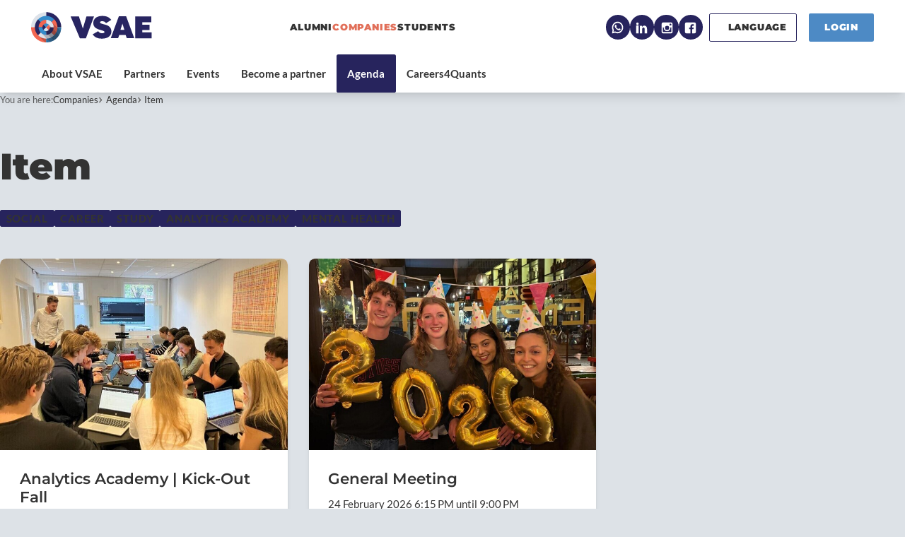

--- FILE ---
content_type: text/html; charset=UTF-8
request_url: https://vsae.nl/en/companies/agenda/item/tag/Analytics%20Academy
body_size: 4154
content:
<!DOCTYPE html>
<html lang="en" data-color-primary-contrast-color="light" data-color-secondary-contrast-color="light"><head><meta http-equiv="Content-Type" content="text/html; charset=UTF-8"><base href="https://vsae.nl/"><title>Item - VSAE</title><meta name="mobile-web-app-capable" content="yes"><meta name="apple-mobile-web-app-capable" content="yes"><meta name="apple-mobile-web-app-title" content="Item - VSAE"><meta name="HandheldFriendly" content="true"><link rel="apple-touch-icon" sizes="180x180" href="/_/site-application/site/1/favicon/6e6657/apple-touch-icon.png"><link rel="mask-icon" href="/_/site-application/site/1/favicon/6e6657/safari-pinned-tab.svg" color="#27245d"><link rel="shortcut icon" href="/_/site-application/site/1/favicon/6e6657/favicon-48x48.ico"><link rel="icon" type="image/png" href="/_/site-application/site/1/favicon/6e6657/favicon-32x32.png" sizes="32x32"><link rel="icon" type="image/png" href="/_/site-application/site/1/favicon/6e6657/favicon-16x16.png" sizes="16x16"><link rel="icon" type="image/png" href="/_/site-application/site/1/favicon/6e6657/favicon-48x48.png" sizes="48x48"><link rel="icon" type="image/png" href="/_/site-application/site/1/favicon/6e6657/favicon-57x57.png" sizes="57x57"><link rel="icon" type="image/png" href="/_/site-application/site/1/favicon/6e6657/favicon-76x76.png" sizes="76x76"><link rel="icon" type="image/png" href="/_/site-application/site/1/favicon/6e6657/favicon-96x96.png" sizes="96x96"><link rel="icon" type="image/png" href="/_/site-application/site/1/favicon/6e6657/favicon-128x128.png" sizes="128x128"><link rel="icon" type="image/png" href="/_/site-application/site/1/favicon/6e6657/favicon-192x192.png" sizes="192x192"><link rel="icon" type="image/png" href="/_/site-application/site/1/favicon/6e6657/favicon-228x228.png" sizes="228x228"><link rel="icon" type="image/png" href="/_/site-application/site/1/favicon/6e6657/favicon-512x512.png" sizes="512x512"><link rel="manifest" href="/_/site-application/site/1/favicon/6e6657/web-app-manifest.json"><meta name="msapplication-config" content="/_/site-application/site/1/favicon/6e6657/browserconfig.xml"><meta name="msapplication-TileColor" content="#ffffff"><meta name="msapplication-TileImage" content="/_/site-application/site/1/favicon/6e6657/mstile-150x150.png"><meta name="theme-color" content="#27245d"><meta property="og:type" content="website"><meta property="og:title" content="Item - VSAE"><meta property="og:site_name" content="VSAE"><meta name="description" content=""><script type="module" src="/apps/file/build/component-CT5WNMcC.js"></script><script type="module" src="/apps/framework/build/public-entrypoint-CMInOfkp.js"></script><script type="module" src="/apps/site/build/site-C6JZeDRT.js"></script><script type="module" src="/apps/event/build/ticket-sales-DHLYFIWN.js"></script><link type="text/css" href="/_/site-application/site/1/variables/6e6657/variables.css" rel="stylesheet"><meta name="viewport" content="width=device-width, viewport-fit=cover, initial-scale=1, user-scalable=0, minimal-ui"><link rel="stylesheet" type="text/css" href="/build/css/site/screen-CnccV0V0.css" nonce="R+OSaOcrXwe9929JaSAI2FGS"><script type="module" nonce="R+OSaOcrXwe9929JaSAI2FGS" src="/build/index-wHBYbWoi.js"></script></head><body class="sub full"><div class="c-header-wrapper js-header" data-text-color="dark"><header role="banner" class="c-header c-header--type-3"><div class="c-header__owner js-nav-append"><a class="c-logo" data-orientation="landscape" href="en/companies"><img alt="VSAE - logo" src="https://vsae.nl/_/site-application/site/1/user-param/6e66576ec423e3d5437e935bc4db4e92/svg/theme-logo-vector"></a></div><div class="c-header__site-nav"><a href="en/alumni" class="">alumni</a><a href="en/companies" class="current">companies</a><a href="en/students" class="">students</a></div><g2site-nav id="top" class="c-header__nav c-nav" home="label" item="expand-icon-after" more-label="More"><template shadowrootmode="open"><link type="text/css" rel="stylesheet" href="/build/web-component/g2site-nav-94a86e05.css" nonce="R+OSaOcrXwe9929JaSAI2FGS"><nav id="nav" role="navigation" data-more="More"><ul class=""><li class="  "><a href="en/companies/about-vsae">About VSAE</a><ul class=""><li class="  "><a href="en/companies/about-vsae/about-vsae">About VSAE</a></li><li class="  "><a href="en/companies/about-vsae/board">Board</a></li></ul></li><li class="  "><a href="en/companies/partners">Partners</a></li><li class="  "><a href="en/companies/events">Events</a><ul class=""><li class="  "><a href="en/companies/events/recruitment-events">Recruitment events</a><ul class=""><li class="  "><a href="en/companies/events/recruitment-events/business-orientation-days">Business Orientation Days</a></li><li class="  "><a href="en/companies/events/recruitment-events/econometric-game">Econometric Game</a></li><li class="  "><a href="en/companies/events/recruitment-events/international-study-project">International Study Project</a></li><li class="  "><a href="en/companies/events/recruitment-events/master-speeddate-event">Master Speeddate Event</a></li><li class="  "><a href="en/companies/events/recruitment-events/national-econometricians-day">National Econometricians Day</a></li><li class="  "><a href="en/companies/events/recruitment-events/startup-event">Startup Event</a></li></ul></li><li class="  "><a href="en/companies/events/educational-events">Educational events</a><ul class=""><li class="  "><a href="en/companies/events/educational-events/actuarial-congress">Actuarial Congress</a></li><li class="  "><a href="en/companies/events/educational-events/ae-orientation-day">AE Orientation Day</a></li><li class="  "><a href="en/companies/events/educational-events/analytics-academy">Analytics Academy</a></li></ul></li><li class="  "><a href="en/companies/events/informal-events">Informal events</a></li></ul></li><li class="  "><a href="en/companies/become-a-partner">Become a partner</a><ul class=""><li class="  "><a href="en/companies/become-a-partner/exposure-promotion-vacancies">Exposure, promotion &amp; vacancies</a></li><li class="  "><a href="en/companies/become-a-partner/events">Events</a></li></ul></li><li class=" is-active "><a href="en/companies/agenda">Agenda</a></li><li class="  "><a href="en/companies/careers4quants">Careers4Quants</a></li><li data-visibility="mobile"><a class="c-nav__link js-login-toggle" href="login">Login</a></li></ul></nav></template></g2site-nav><div class="c-header__social"><a href="https://wa.me/message/GOVCSLP74BTRL1" class="c-social-button">WhatsApp</a><a href="https://www.linkedin.com/in/uvavsae/" class="c-social-button">LinkedIn</a><a href="https://www.instagram.com/vsaeboard" class="c-social-button">Instagram</a><a href="https://www.facebook.com/VSAE-482802490120" class="c-social-button">Facebook</a></div><div class="c-header__user"><a class="c-btn-light js-login-toggle">Login</a></div><div class="c-header__langmenu"><div class="c-langmenu"><p>Language</p><nav class="c-langmenu__nav"><a class="c-langmenu__item" href="en">English</a><a class="c-langmenu__item" href="nl">Nederlands</a></nav></div></div><g2site-nav-toggle class="c-header__nav-toggle" target-id="top"><template shadowrootmode="open"><style type="text/css" nonce="R+OSaOcrXwe9929JaSAI2FGS">:host{--g2site-nav-color-canvas: #fff;--g2site-nav-color-primary: #ccc;--g2site-nav-color-secondary: #aaa;--g2site-nav-color-tertiary: #777;--g2site-nav-color-text: #333;--g2site-nav-border-radius: 0;--g2site-nav-icon-size: 1rem}:host{--g2site-nav-toggle-background-color: var(--g2site-nav-color-primary);--g2site-nav-toggle-background-color-active: var(--g2site-nav-color-primary);--g2site-nav-toggle-background-color-hover: var(--g2site-nav-color-secondary);--g2site-nav-toggle-border-color: var(--g2site-nav-color-primary);--g2site-nav-toggle-border-color-active: transparent;--g2site-nav-toggle-border-color-hover: transparent;--g2site-nav-toggle-border-radius: calc(var(--g2site-nav-border-radius) / 2);--g2site-nav-toggle-border-width: thin;--g2site-nav-toggle-svg-color: var(--g2site-nav-color-text);--g2site-nav-toggle-svg-color-active: var(--g2site-nav-color-text);--g2site-nav-toggle-svg-color-hover: var(--g2site-nav-color-text)}.show{display:initial}button{-webkit-appearance:none;-moz-appearance:none;appearance:none;background-color:var(--g2site-nav-toggle-background-color);border:solid var(--g2site-nav-toggle-border-width) var(--g2site-nav-toggle-border-color);border-radius:var(--g2site-nav-toggle-border-radius);box-sizing:content-box;color:var(--g2site-nav-toggle-svg-color);cursor:pointer;display:none;font-size:1rem;height:var(--g2site-nav-icon-size);padding:.5rem;transition-property:background-color,border,color;transition-duration:.25s;transition-timing-function:ease-out;width:var(--g2site-nav-icon-size)}button.is-active{background-color:var(--g2site-nav-toggle-background-color-active);border-color:var(--g2site-nav-toggle-border-color-active);color:var(--g2site-nav-toggle-svg-color-active);position:fixed;left:var(--g2site-nav-icon-size);top:var(--g2site-nav-icon-size);z-index:100000}button.is-active:hover,button:hover{background-color:var(--g2site-nav-toggle-background-color-hover);border-color:var(--g2site-nav-toggle-border-color-hover);color:var(--g2site-nav-toggle-svg-color-hover)}svg{height:1em;stroke:currentColor;stroke-width:1.5;width:1em}button .cross{display:none}button.is-active .cross{display:block}@supports (d: path("")){button.is-active .cross{display:none}}button.is-active .burger{display:none}@supports (d: path("")){button.is-active .burger{d:path("M1,1 9,9 M5,5 5,5 M1,9 9,1");display:block;transition:d .25s}}
</style><button>≡</button></template></g2site-nav-toggle></header></div><div class="l-content-wrapper u-padding-block:s1 u-padding-inline:s2"><div class="c-breadcrumb c-breadcrumb--full"><div class="c-breadcrumb__header">You are here:
                            </div><ul class="c-breadcrumb__list"><li class="c-breadcrumb__item"><a class="c-breadcrumb__link" href="en/companies">Companies</a></li><li class="c-breadcrumb__item"><a class="c-breadcrumb__link" href="en/companies/agenda">Agenda</a></li><li class="c-breadcrumb__item is-last"><a class="c-breadcrumb__link" href="en/companies/agenda/item">Item</a></li></ul></div></div><main><div class="l-stack"><div class="l-content-wrapper u-padding-inline:s2"><h1 class="c-page-title ">Item</h1></div><div class="l-content-wrapper u-padding-block:s2 u-padding-inline:s2"><ul class="c-tags-list"><li class="c-tags-list__item"><a href="en/companies/agenda/item/tag/Social" class="c-tag ">Social</a></li><li class="c-tags-list__item"><a href="en/companies/agenda/item/tag/Career" class="c-tag ">Career</a></li><li class="c-tags-list__item"><a href="en/companies/agenda/item/tag/Study" class="c-tag ">Study</a></li><li class="c-tags-list__item"><a href="en/companies/agenda/item/tag/Analytics%20Academy" class="c-tag ">Analytics Academy</a></li><li class="c-tags-list__item"><a href="en/companies/agenda/item/tag/Mental%20Health" class="c-tag ">Mental Health</a></li></ul><div class="l-tiles  "><article class="o-card " tabindex="-1"><div class="o-card__body"><h2 class="o-card__title">Analytics Academy | Kick-Out Fall</h2><div class="o-card__subtitle"> 19 January 2026 6:00 PM until 8:00 PM</div></div><div class="o-card__footer"><div class="o-card__tag c-tag c-tag--4">Analytics Academy</div><div class="o-card__tag c-tag c-tag--1">Study</div><div class="o-card__tag c-tag c-tag--2">Career</div></div><a class="o-card__link" href="en/companies/agenda/item/event/783/analytics-academy-kick-out-fall"></a><figure class="o-card__image o-image o-image--cover u-3:2"><img alt="" class="o-image__img" loading="" sizes="(min-width: 1400px) 24rem, 50vw, (min-width: 1050px) 33vw, (min-width: 800px) 50vw, 100vw" src="f/eventapp/cover-card/783" srcset="" style="" fetchpriority="auto"></figure></article><article class="o-card " tabindex="-1"><div class="o-card__body"><h2 class="o-card__title">General Meeting </h2><div class="o-card__subtitle"> 24 February 2026 6:15 PM until 9:00 PM</div></div><div class="o-card__footer"><div class="o-card__tag c-tag c-tag--1">Study</div><div class="o-card__tag c-tag c-tag--2">Career</div><div class="o-card__tag c-tag c-tag--3">Social</div><div class="o-card__tag c-tag c-tag--4">Analytics Academy</div><div class="o-card__tag c-tag c-tag--15">Mental Health</div></div><a class="o-card__link" href="en/companies/agenda/item/event/776/general-meeting"></a><figure class="o-card__image o-image o-image--cover u-3:2"><img alt="" class="o-image__img" loading="" sizes="(min-width: 1400px) 24rem, 50vw, (min-width: 1050px) 33vw, (min-width: 800px) 50vw, 100vw" src="f/eventapp/cover-card/776" srcset="" style="" fetchpriority="auto"></figure></article></div></div></div></main><div class="o-module o-module--bleed o-module--center " data-type=""><section class="o-module__body"><ul class="c-banners c-banner-list"><li class="c-banner-list__item"><a href="https://optiver.com/working-at-optiver/?utm_term=maven%20quant%20trading%20internship&amp;utm_campaign=TheWell_Search_Non-branded_JobMarketing25_Quant-Trader_Prospecting_NL_NL&amp;utm_source=adwords&amp;utm_medium=ppc&amp;hsa_acc=5265003647&amp;hsa_cam=22913338480&amp;hsa_grp=19"><img src="f/banners/showbanner/25/1fee32c6" alt="Optiver"></a></li><li class="c-banner-list__item"><a href="https://www.dnb.nl/home/"><img src="f/banners/showbanner/18/cdb6aedb" alt="De Nederlandsche Bank"></a></li></ul></section></div><div class="l-content-wrapper c-footer-wrapper u-padding-block:s2 u-padding-inline:s2"><footer class="c-footer" data-text-color="light"><div class="c-footer-logo"><img src="https://vsae.nl/_/site-application/site/1/user-param/6e66576ec423e3d5437e935bc4db4e92/svg/theme-logo-vector" alt="VSAE logo"></div><div class="c-footer__item c-footer__item--text"><h3>Visiting address</h3>

<p>Roetersstraat 11, Room E1.32<br>
1018 WB Amsterdam</p>

<p> </p>

<h3>Postal address</h3>

<p>Valckenierstraat 59<br>
1018 XE Amsterdam</p>

<p> </p></div><div class="c-footer__item c-footer__item--text"></div><div class="c-footer__item c-footer__item--social-buttons"><a href="https://www.facebook.com/VSAE-482802490120" class="c-social-button">Facebook</a><a href="https://twitter.chttps://www.linkedin.com/in/uvavsae/om" class="c-social-button">LinkedIn</a><a href="https://www.instagram.com/vsaeboard" class="c-social-button">Instagram</a><a href="https://wa.me/message/GOVCSLP74BTRL1" class="c-social-button">WhatsApp</a></div><div class="c-footer__item c-footer__item--list-of-links"><h2>App</h2><div class="c-list-of-links"><a href="values/value[@name%20=%20'url']">Android</a><a href="values/value[@name%20=%20'url']">iOS</a></div></div></footer></div><div class="c-login-modal-wrap js-login-modal hide"><form class="c-login-modal" action="f/login_en/dologin?redir=/en/companies/agenda/item/tag/Analytics%20Academy" method="post" enctype="application/x-www-form-urlencoded"><fieldset class="c-login-modal__fieldset"><label class="c-login-modal__label" for="uid">Username</label><input class="c-login-modal__input" type="text" name="uid" id="f_uid" value="" placeholder="your-email@address.com" autocomplete="username"><br><label class="c-login-modal__label" for="password">Password</label><input class="c-login-modal__input" type="password" name="password" id="f_password" placeholder="⋆ ⋆ ⋆ ⋆ ⋆ ⋆ ⋆" autocomplete="current-password"><br><label class="c-login-modal__label" id="label_remember"><input class="c-login-modal__checkbox" type="checkbox" id="login_remember" name="remember">Stay logged in</label><input type="submit" class="c-login-modal__btn" value="Login"><br><a class="c-login-modal__link" href="en/students/password-request">Forgot password?
                </a></fieldset></form><button class="c-login-modal__close c-close-btn js-login-toggle">close</button></div></body></html>


--- FILE ---
content_type: text/css; charset=UTF-8
request_url: https://vsae.nl/_/site-application/site/1/variables/6e6657/variables.css
body_size: 600
content:
:root {
  --theme-color-primary: rgb(39, 36, 93);
  --theme-color-primary-r: 39;
  --theme-color-primary-g: 36;
  --theme-color-primary-b: 93;
  --theme-color-primary-hex: #27245d;
  --theme-color-primary-hsl: hsl(243.1579, 44.186%, 25.2941%);
  --theme-color-primary-h: 243.1579;
  --theme-color-primary-s: 44.186%;
  --theme-color-primary-l: 25.2941%;
  --theme-color-primary-contrast-color: "light";
  --theme-color-secondary: rgb(77, 138, 197);
  --theme-color-secondary-r: 77;
  --theme-color-secondary-g: 138;
  --theme-color-secondary-b: 197;
  --theme-color-secondary-hex: #4d8ac5;
  --theme-color-secondary-hsl: hsl(209.5, 50.8475%, 53.7255%);
  --theme-color-secondary-h: 209.5;
  --theme-color-secondary-s: 50.8475%;
  --theme-color-secondary-l: 53.7255%;
  --theme-color-secondary-contrast-color: "light";
  --theme-color-accent: rgb(225, 111, 89);
  --theme-color-accent-r: 225;
  --theme-color-accent-g: 111;
  --theme-color-accent-b: 89;
  --theme-color-accent-hex: #e16f59;
  --theme-color-accent-hsl: hsl(9.7059, 69.3878%, 61.5686%);
  --theme-color-accent-h: 9.7059;
  --theme-color-accent-s: 69.3878%;
  --theme-color-accent-l: 61.5686%;
  --theme-color-accent-contrast-color: "light";
  --theme-body-background-color: rgb(221, 226, 231);
  --theme-body-background-color-r: 221;
  --theme-body-background-color-g: 226;
  --theme-body-background-color-b: 231;
  --theme-body-background-color-hex: #dde2e7;
  --theme-body-background-color-hsl: hsl(210, 17.2414%, 88.6275%);
  --theme-body-background-color-h: 210;
  --theme-body-background-color-s: 17.2414%;
  --theme-body-background-color-l: 88.6275%;
  --theme-logo-vector: url("https://vsae.nl/_/site-application/site/1/user-param/6e6657/svg/theme-logo-vector");
  --theme-logo-vector-diapositive: url("https://vsae.nl/_/site-application/site/1/user-param/6e6657/svg/theme-logo-vector-diapositive");
  --theme-logo-orientation: "landscape";
  --theme-font-family-base: "lato-v24-latin";
  --theme-font-family-heading: "montserrat-v26-latin";
  --theme-border-radius: 1;
  --theme-header-type: 3;
  --theme-header-background-color: rgb(255, 255, 255);
  --theme-header-background-color-r: 255;
  --theme-header-background-color-g: 255;
  --theme-header-background-color-b: 255;
  --theme-header-background-color-hex: #ffffff;
  --theme-header-background-color-hsl: hsl(0, 0%, 100%);
  --theme-header-background-color-h: 0;
  --theme-header-background-color-s: 0%;
  --theme-header-background-color-l: 100%;
  --theme-header-text-color: "dark";
  --theme-footer-background-color: rgb(39, 36, 93);
  --theme-footer-background-color-r: 39;
  --theme-footer-background-color-g: 36;
  --theme-footer-background-color-b: 93;
  --theme-footer-background-color-hex: #27245d;
  --theme-footer-background-color-hsl: hsl(243.1579, 44.186%, 25.2941%);
  --theme-footer-background-color-h: 243.1579;
  --theme-footer-background-color-s: 44.186%;
  --theme-footer-background-color-l: 25.2941%;
  --theme-footer-logo: "standard";
  --theme-footer-text-color: "light";
}


--- FILE ---
content_type: text/css
request_url: https://vsae.nl/build/css/site/screen-CnccV0V0.css
body_size: 97558
content:
/*!
 * jQuery UI CSS Framework 1.13.2
 * http://jqueryui.com
 *
 * Copyright jQuery Foundation and other contributors
 * Released under the MIT license.
 * http://jquery.org/license
 *
 * http://api.jqueryui.com/category/theming/
 */.ui-helper-hidden{display:none}.ui-helper-hidden-accessible{border:0;clip:rect(0 0 0 0);height:1px;margin:-1px;overflow:hidden;padding:0;position:absolute;width:1px}.ui-helper-reset{margin:0;padding:0;border:0;outline:0;line-height:1.3;text-decoration:none;font-size:100%;list-style:none}.ui-helper-clearfix:before,.ui-helper-clearfix:after{content:"";display:table;border-collapse:collapse}.ui-helper-clearfix:after{clear:both}.ui-helper-zfix{width:100%;height:100%;top:0;left:0;position:absolute;opacity:0;-ms-filter:"alpha(opacity=0)"}.ui-front{z-index:100}.ui-state-disabled{cursor:default!important;pointer-events:none}.ui-icon{display:inline-block;vertical-align:middle;margin-top:-.25em;position:relative;text-indent:-99999px;overflow:hidden;background-repeat:no-repeat}.ui-widget-icon-block{left:50%;margin-left:-8px;display:block}.ui-widget-overlay{position:fixed;top:0;left:0;width:100%;height:100%}/*!
 * jQuery UI CSS Framework 1.13.2
 * http://jqueryui.com
 *
 * Copyright jQuery Foundation and other contributors
 * Released under the MIT license.
 * http://jquery.org/license
 *
 * http://api.jqueryui.com/category/theming/
 *
 * To view and modify this theme, visit http://jqueryui.com/themeroller/
 */.ui-widget{font-family:Arial,Helvetica,sans-serif;font-size:1em}.ui-widget .ui-widget{font-size:1em}.ui-widget input,.ui-widget select,.ui-widget textarea,.ui-widget button{font-family:Arial,Helvetica,sans-serif;font-size:1em}.ui-widget.ui-widget-content{border:1px solid #c5c5c5}.ui-widget-content{border:1px solid #dddddd;background:#fff;color:#333}.ui-widget-content a{color:#333}.ui-widget-header{border:1px solid #dddddd;background:#e9e9e9;color:#333;font-weight:700}.ui-widget-header a{color:#333}.ui-state-default,.ui-widget-content .ui-state-default,.ui-widget-header .ui-state-default,.ui-button,html .ui-button.ui-state-disabled:hover,html .ui-button.ui-state-disabled:active{border:1px solid #c5c5c5;background:#f6f6f6;font-weight:400;color:#454545}.ui-state-default a,.ui-state-default a:link,.ui-state-default a:visited,a.ui-button,a:link.ui-button,a:visited.ui-button,.ui-button{color:#454545;text-decoration:none}.ui-state-hover,.ui-widget-content .ui-state-hover,.ui-widget-header .ui-state-hover,.ui-state-focus,.ui-widget-content .ui-state-focus,.ui-widget-header .ui-state-focus,.ui-button:hover,.ui-button:focus{border:1px solid #cccccc;background:#ededed;font-weight:400;color:#2b2b2b}.ui-state-hover a,.ui-state-hover a:hover,.ui-state-hover a:link,.ui-state-hover a:visited,.ui-state-focus a,.ui-state-focus a:hover,.ui-state-focus a:link,.ui-state-focus a:visited,a.ui-button:hover,a.ui-button:focus{color:#2b2b2b;text-decoration:none}.ui-visual-focus{box-shadow:0 0 3px 1px #5e9ed6}.ui-state-active,.ui-widget-content .ui-state-active,.ui-widget-header .ui-state-active,a.ui-button:active,.ui-button:active,.ui-button.ui-state-active:hover{border:1px solid #003eff;background:#007fff;font-weight:400;color:#fff}.ui-icon-background,.ui-state-active .ui-icon-background{border:#003eff;background-color:#fff}.ui-state-active a,.ui-state-active a:link,.ui-state-active a:visited{color:#fff;text-decoration:none}.ui-state-highlight,.ui-widget-content .ui-state-highlight,.ui-widget-header .ui-state-highlight{border:1px solid #dad55e;background:#fffa90;color:#777620}.ui-state-checked{border:1px solid #dad55e;background:#fffa90}.ui-state-highlight a,.ui-widget-content .ui-state-highlight a,.ui-widget-header .ui-state-highlight a{color:#777620}.ui-state-error,.ui-widget-content .ui-state-error,.ui-widget-header .ui-state-error{border:1px solid #f1a899;background:#fddfdf;color:#5f3f3f}.ui-state-error a,.ui-widget-content .ui-state-error a,.ui-widget-header .ui-state-error a,.ui-state-error-text,.ui-widget-content .ui-state-error-text,.ui-widget-header .ui-state-error-text{color:#5f3f3f}.ui-priority-primary,.ui-widget-content .ui-priority-primary,.ui-widget-header .ui-priority-primary{font-weight:700}.ui-priority-secondary,.ui-widget-content .ui-priority-secondary,.ui-widget-header .ui-priority-secondary{opacity:.7;-ms-filter:"alpha(opacity=70)";font-weight:400}.ui-state-disabled,.ui-widget-content .ui-state-disabled,.ui-widget-header .ui-state-disabled{opacity:.35;-ms-filter:"alpha(opacity=35)";background-image:none}.ui-state-disabled .ui-icon{-ms-filter:"alpha(opacity=35)"}.ui-icon{width:16px;height:16px}.ui-icon,.ui-widget-content .ui-icon{background-image:url(/build/img/ui-icons_444444_256x240.png)}.ui-widget-header .ui-icon{background-image:url(/build/img/ui-icons_444444_256x240.png)}.ui-state-hover .ui-icon,.ui-state-focus .ui-icon,.ui-button:hover .ui-icon,.ui-button:focus .ui-icon{background-image:url(/build/img/ui-icons_555555_256x240.png)}.ui-state-active .ui-icon,.ui-button:active .ui-icon{background-image:url(/build/img/ui-icons_ffffff_256x240.png)}.ui-state-highlight .ui-icon,.ui-button .ui-state-highlight.ui-icon{background-image:url(/build/img/ui-icons_777620_256x240.png)}.ui-state-error .ui-icon,.ui-state-error-text .ui-icon{background-image:url(/build/img/ui-icons_cc0000_256x240.png)}.ui-button .ui-icon{background-image:url(/build/img/ui-icons_777777_256x240.png)}.ui-icon-blank.ui-icon-blank.ui-icon-blank{background-image:none}.ui-icon-caret-1-n{background-position:0 0}.ui-icon-caret-1-ne{background-position:-16px 0}.ui-icon-caret-1-e{background-position:-32px 0}.ui-icon-caret-1-se{background-position:-48px 0}.ui-icon-caret-1-s{background-position:-65px 0}.ui-icon-caret-1-sw{background-position:-80px 0}.ui-icon-caret-1-w{background-position:-96px 0}.ui-icon-caret-1-nw{background-position:-112px 0}.ui-icon-caret-2-n-s{background-position:-128px 0}.ui-icon-caret-2-e-w{background-position:-144px 0}.ui-icon-triangle-1-n{background-position:0 -16px}.ui-icon-triangle-1-ne{background-position:-16px -16px}.ui-icon-triangle-1-e{background-position:-32px -16px}.ui-icon-triangle-1-se{background-position:-48px -16px}.ui-icon-triangle-1-s{background-position:-65px -16px}.ui-icon-triangle-1-sw{background-position:-80px -16px}.ui-icon-triangle-1-w{background-position:-96px -16px}.ui-icon-triangle-1-nw{background-position:-112px -16px}.ui-icon-triangle-2-n-s{background-position:-128px -16px}.ui-icon-triangle-2-e-w{background-position:-144px -16px}.ui-icon-arrow-1-n{background-position:0 -32px}.ui-icon-arrow-1-ne{background-position:-16px -32px}.ui-icon-arrow-1-e{background-position:-32px -32px}.ui-icon-arrow-1-se{background-position:-48px -32px}.ui-icon-arrow-1-s{background-position:-65px -32px}.ui-icon-arrow-1-sw{background-position:-80px -32px}.ui-icon-arrow-1-w{background-position:-96px -32px}.ui-icon-arrow-1-nw{background-position:-112px -32px}.ui-icon-arrow-2-n-s{background-position:-128px -32px}.ui-icon-arrow-2-ne-sw{background-position:-144px -32px}.ui-icon-arrow-2-e-w{background-position:-160px -32px}.ui-icon-arrow-2-se-nw{background-position:-176px -32px}.ui-icon-arrowstop-1-n{background-position:-192px -32px}.ui-icon-arrowstop-1-e{background-position:-208px -32px}.ui-icon-arrowstop-1-s{background-position:-224px -32px}.ui-icon-arrowstop-1-w{background-position:-240px -32px}.ui-icon-arrowthick-1-n{background-position:1px -48px}.ui-icon-arrowthick-1-ne{background-position:-16px -48px}.ui-icon-arrowthick-1-e{background-position:-32px -48px}.ui-icon-arrowthick-1-se{background-position:-48px -48px}.ui-icon-arrowthick-1-s{background-position:-64px -48px}.ui-icon-arrowthick-1-sw{background-position:-80px -48px}.ui-icon-arrowthick-1-w{background-position:-96px -48px}.ui-icon-arrowthick-1-nw{background-position:-112px -48px}.ui-icon-arrowthick-2-n-s{background-position:-128px -48px}.ui-icon-arrowthick-2-ne-sw{background-position:-144px -48px}.ui-icon-arrowthick-2-e-w{background-position:-160px -48px}.ui-icon-arrowthick-2-se-nw{background-position:-176px -48px}.ui-icon-arrowthickstop-1-n{background-position:-192px -48px}.ui-icon-arrowthickstop-1-e{background-position:-208px -48px}.ui-icon-arrowthickstop-1-s{background-position:-224px -48px}.ui-icon-arrowthickstop-1-w{background-position:-240px -48px}.ui-icon-arrowreturnthick-1-w{background-position:0 -64px}.ui-icon-arrowreturnthick-1-n{background-position:-16px -64px}.ui-icon-arrowreturnthick-1-e{background-position:-32px -64px}.ui-icon-arrowreturnthick-1-s{background-position:-48px -64px}.ui-icon-arrowreturn-1-w{background-position:-64px -64px}.ui-icon-arrowreturn-1-n{background-position:-80px -64px}.ui-icon-arrowreturn-1-e{background-position:-96px -64px}.ui-icon-arrowreturn-1-s{background-position:-112px -64px}.ui-icon-arrowrefresh-1-w{background-position:-128px -64px}.ui-icon-arrowrefresh-1-n{background-position:-144px -64px}.ui-icon-arrowrefresh-1-e{background-position:-160px -64px}.ui-icon-arrowrefresh-1-s{background-position:-176px -64px}.ui-icon-arrow-4{background-position:0 -80px}.ui-icon-arrow-4-diag{background-position:-16px -80px}.ui-icon-extlink{background-position:-32px -80px}.ui-icon-newwin{background-position:-48px -80px}.ui-icon-refresh{background-position:-64px -80px}.ui-icon-shuffle{background-position:-80px -80px}.ui-icon-transfer-e-w{background-position:-96px -80px}.ui-icon-transferthick-e-w{background-position:-112px -80px}.ui-icon-folder-collapsed{background-position:0 -96px}.ui-icon-folder-open{background-position:-16px -96px}.ui-icon-document{background-position:-32px -96px}.ui-icon-document-b{background-position:-48px -96px}.ui-icon-note{background-position:-64px -96px}.ui-icon-mail-closed{background-position:-80px -96px}.ui-icon-mail-open{background-position:-96px -96px}.ui-icon-suitcase{background-position:-112px -96px}.ui-icon-comment{background-position:-128px -96px}.ui-icon-person{background-position:-144px -96px}.ui-icon-print{background-position:-160px -96px}.ui-icon-trash{background-position:-176px -96px}.ui-icon-locked{background-position:-192px -96px}.ui-icon-unlocked{background-position:-208px -96px}.ui-icon-bookmark{background-position:-224px -96px}.ui-icon-tag{background-position:-240px -96px}.ui-icon-home{background-position:0 -112px}.ui-icon-flag{background-position:-16px -112px}.ui-icon-calendar{background-position:-32px -112px}.ui-icon-cart{background-position:-48px -112px}.ui-icon-pencil{background-position:-64px -112px}.ui-icon-clock{background-position:-80px -112px}.ui-icon-disk{background-position:-96px -112px}.ui-icon-calculator{background-position:-112px -112px}.ui-icon-zoomin{background-position:-128px -112px}.ui-icon-zoomout{background-position:-144px -112px}.ui-icon-search{background-position:-160px -112px}.ui-icon-wrench{background-position:-176px -112px}.ui-icon-gear{background-position:-192px -112px}.ui-icon-heart{background-position:-208px -112px}.ui-icon-star{background-position:-224px -112px}.ui-icon-link{background-position:-240px -112px}.ui-icon-cancel{background-position:0 -128px}.ui-icon-plus{background-position:-16px -128px}.ui-icon-plusthick{background-position:-32px -128px}.ui-icon-minus{background-position:-48px -128px}.ui-icon-minusthick{background-position:-64px -128px}.ui-icon-close{background-position:-80px -128px}.ui-icon-closethick{background-position:-96px -128px}.ui-icon-key{background-position:-112px -128px}.ui-icon-lightbulb{background-position:-128px -128px}.ui-icon-scissors{background-position:-144px -128px}.ui-icon-clipboard{background-position:-160px -128px}.ui-icon-copy{background-position:-176px -128px}.ui-icon-contact{background-position:-192px -128px}.ui-icon-image{background-position:-208px -128px}.ui-icon-video{background-position:-224px -128px}.ui-icon-script{background-position:-240px -128px}.ui-icon-alert{background-position:0 -144px}.ui-icon-info{background-position:-16px -144px}.ui-icon-notice{background-position:-32px -144px}.ui-icon-help{background-position:-48px -144px}.ui-icon-check{background-position:-64px -144px}.ui-icon-bullet{background-position:-80px -144px}.ui-icon-radio-on{background-position:-96px -144px}.ui-icon-radio-off{background-position:-112px -144px}.ui-icon-pin-w{background-position:-128px -144px}.ui-icon-pin-s{background-position:-144px -144px}.ui-icon-play{background-position:0 -160px}.ui-icon-pause{background-position:-16px -160px}.ui-icon-seek-next{background-position:-32px -160px}.ui-icon-seek-prev{background-position:-48px -160px}.ui-icon-seek-end{background-position:-64px -160px}.ui-icon-seek-start,.ui-icon-seek-first{background-position:-80px -160px}.ui-icon-stop{background-position:-96px -160px}.ui-icon-eject{background-position:-112px -160px}.ui-icon-volume-off{background-position:-128px -160px}.ui-icon-volume-on{background-position:-144px -160px}.ui-icon-power{background-position:0 -176px}.ui-icon-signal-diag{background-position:-16px -176px}.ui-icon-signal{background-position:-32px -176px}.ui-icon-battery-0{background-position:-48px -176px}.ui-icon-battery-1{background-position:-64px -176px}.ui-icon-battery-2{background-position:-80px -176px}.ui-icon-battery-3{background-position:-96px -176px}.ui-icon-circle-plus{background-position:0 -192px}.ui-icon-circle-minus{background-position:-16px -192px}.ui-icon-circle-close{background-position:-32px -192px}.ui-icon-circle-triangle-e{background-position:-48px -192px}.ui-icon-circle-triangle-s{background-position:-64px -192px}.ui-icon-circle-triangle-w{background-position:-80px -192px}.ui-icon-circle-triangle-n{background-position:-96px -192px}.ui-icon-circle-arrow-e{background-position:-112px -192px}.ui-icon-circle-arrow-s{background-position:-128px -192px}.ui-icon-circle-arrow-w{background-position:-144px -192px}.ui-icon-circle-arrow-n{background-position:-160px -192px}.ui-icon-circle-zoomin{background-position:-176px -192px}.ui-icon-circle-zoomout{background-position:-192px -192px}.ui-icon-circle-check{background-position:-208px -192px}.ui-icon-circlesmall-plus{background-position:0 -208px}.ui-icon-circlesmall-minus{background-position:-16px -208px}.ui-icon-circlesmall-close{background-position:-32px -208px}.ui-icon-squaresmall-plus{background-position:-48px -208px}.ui-icon-squaresmall-minus{background-position:-64px -208px}.ui-icon-squaresmall-close{background-position:-80px -208px}.ui-icon-grip-dotted-vertical{background-position:0 -224px}.ui-icon-grip-dotted-horizontal{background-position:-16px -224px}.ui-icon-grip-solid-vertical{background-position:-32px -224px}.ui-icon-grip-solid-horizontal{background-position:-48px -224px}.ui-icon-gripsmall-diagonal-se{background-position:-64px -224px}.ui-icon-grip-diagonal-se{background-position:-80px -224px}.ui-corner-all,.ui-corner-top,.ui-corner-left,.ui-corner-tl{border-top-left-radius:3px}.ui-corner-all,.ui-corner-top,.ui-corner-right,.ui-corner-tr{border-top-right-radius:3px}.ui-corner-all,.ui-corner-bottom,.ui-corner-left,.ui-corner-bl{border-bottom-left-radius:3px}.ui-corner-all,.ui-corner-bottom,.ui-corner-right,.ui-corner-br{border-bottom-right-radius:3px}.ui-widget-overlay{background:#aaa;opacity:.3;-ms-filter:"alpha(opacity=30)"}.ui-widget-shadow{box-shadow:0 0 5px #666}/*!
 * jQuery UI Datepicker 1.13.2
 * http://jqueryui.com
 *
 * Copyright jQuery Foundation and other contributors
 * Released under the MIT license.
 * http://jquery.org/license
 *
 * http://api.jqueryui.com/datepicker/#theming
 */.ui-datepicker{width:17em;padding:.2em .2em 0;display:none}.ui-datepicker .ui-datepicker-header{position:relative;padding:.2em 0}.ui-datepicker .ui-datepicker-prev,.ui-datepicker .ui-datepicker-next{position:absolute;top:2px;width:1.8em;height:1.8em}.ui-datepicker .ui-datepicker-prev-hover,.ui-datepicker .ui-datepicker-next-hover{top:1px}.ui-datepicker .ui-datepicker-prev{left:2px}.ui-datepicker .ui-datepicker-next{right:2px}.ui-datepicker .ui-datepicker-prev-hover{left:1px}.ui-datepicker .ui-datepicker-next-hover{right:1px}.ui-datepicker .ui-datepicker-prev span,.ui-datepicker .ui-datepicker-next span{display:block;position:absolute;left:50%;margin-left:-8px;top:50%;margin-top:-8px}.ui-datepicker .ui-datepicker-title{margin:0 2.3em;line-height:1.8em;text-align:center}.ui-datepicker .ui-datepicker-title select{font-size:1em;margin:1px 0}.ui-datepicker select.ui-datepicker-month,.ui-datepicker select.ui-datepicker-year{width:45%}.ui-datepicker table{width:100%;font-size:.9em;border-collapse:collapse;margin:0 0 .4em}.ui-datepicker th{padding:.7em .3em;text-align:center;font-weight:700;border:0}.ui-datepicker td{border:0;padding:1px}.ui-datepicker td span,.ui-datepicker td a{display:block;padding:.2em;text-align:right;text-decoration:none}.ui-datepicker .ui-datepicker-buttonpane{background-image:none;margin:.7em 0 0;padding:0 .2em;border-left:0;border-right:0;border-bottom:0}.ui-datepicker .ui-datepicker-buttonpane button{float:right;margin:.5em .2em .4em;cursor:pointer;padding:.2em .6em .3em;width:auto;overflow:visible}.ui-datepicker .ui-datepicker-buttonpane button.ui-datepicker-current{float:left}.ui-datepicker.ui-datepicker-multi{width:auto}.ui-datepicker-multi .ui-datepicker-group{float:left}.ui-datepicker-multi .ui-datepicker-group table{width:95%;margin:0 auto .4em}.ui-datepicker-multi-2 .ui-datepicker-group{width:50%}.ui-datepicker-multi-3 .ui-datepicker-group{width:33.3%}.ui-datepicker-multi-4 .ui-datepicker-group{width:25%}.ui-datepicker-multi .ui-datepicker-group-last .ui-datepicker-header,.ui-datepicker-multi .ui-datepicker-group-middle .ui-datepicker-header{border-left-width:0}.ui-datepicker-multi .ui-datepicker-buttonpane{clear:left}.ui-datepicker-row-break{clear:both;width:100%;font-size:0}.ui-datepicker-rtl{direction:rtl}.ui-datepicker-rtl .ui-datepicker-prev{right:2px;left:auto}.ui-datepicker-rtl .ui-datepicker-next{left:2px;right:auto}.ui-datepicker-rtl .ui-datepicker-prev:hover{right:1px;left:auto}.ui-datepicker-rtl .ui-datepicker-next:hover{left:1px;right:auto}.ui-datepicker-rtl .ui-datepicker-buttonpane{clear:right}.ui-datepicker-rtl .ui-datepicker-buttonpane button{float:left}.ui-datepicker-rtl .ui-datepicker-buttonpane button.ui-datepicker-current,.ui-datepicker-rtl .ui-datepicker-group{float:right}.ui-datepicker-rtl .ui-datepicker-group-last .ui-datepicker-header,.ui-datepicker-rtl .ui-datepicker-group-middle .ui-datepicker-header{border-right-width:0;border-left-width:1px}.ui-datepicker .ui-icon{display:block;text-indent:-99999px;overflow:hidden;background-repeat:no-repeat;left:.5em;top:.3em}body.lb-disable-scrolling{overflow:hidden}.lightboxOverlay{position:absolute;top:0;left:0;z-index:9999;background-color:#000;opacity:.8;display:none}.lightbox{position:absolute;left:0;width:100%;z-index:10000;text-align:center;line-height:0;font-weight:400;outline:none}.lightbox .lb-image{display:block;height:auto;max-width:inherit;max-height:none;border-radius:3px;border:4px solid white}.lightbox a img{border:none}.lb-outerContainer{position:relative;width:250px;height:250px;margin:0 auto;border-radius:4px;background-color:#fff}.lb-outerContainer:after{content:"";display:table;clear:both}.lb-loader{position:absolute;top:43%;left:0;height:25%;width:100%;text-align:center;line-height:0}.lb-cancel{display:block;width:32px;height:32px;margin:0 auto;background:url(/build/img/loading.gif) no-repeat}.lb-nav{position:absolute;top:0;left:0;height:100%;width:100%;z-index:10}.lb-container>.nav{left:0}.lb-nav a{outline:none;background-image:url([data-uri])}.lb-prev,.lb-next{height:100%;cursor:pointer;display:block}.lb-nav a.lb-prev{width:34%;left:0;float:left;background:url(/build/img/prev.png) left 48% no-repeat;opacity:0;transition:opacity .6s}.lb-nav a.lb-prev:hover{opacity:1}.lb-nav a.lb-next{width:64%;right:0;float:right;background:url(/build/img/next.png) right 48% no-repeat;opacity:0;transition:opacity .6s}.lb-nav a.lb-next:hover{opacity:1}.lb-dataContainer{margin:0 auto;padding-top:5px;width:100%;border-bottom-left-radius:4px;border-bottom-right-radius:4px}.lb-dataContainer:after{content:"";display:table;clear:both}.lb-data{padding:0 4px;color:#ccc}.lb-data .lb-details{width:85%;float:left;text-align:left;line-height:1.1em}.lb-data .lb-caption{font-size:13px;font-weight:700;line-height:1em}.lb-data .lb-caption a{color:#4ae}.lb-data .lb-number{display:block;clear:left;padding-bottom:1em;font-size:12px;color:#999}.lb-data .lb-close{display:block;float:right;width:30px;height:30px;background:url(/build/img/close.png) top right no-repeat;text-align:right;outline:none;opacity:.7;transition:opacity .2s}.lb-data .lb-close:hover{cursor:pointer;opacity:1}/*! normalize.css v5.0.0 | MIT License | github.com/necolas/normalize.css */html{font-family:sans-serif;line-height:1.15;-ms-text-size-adjust:100%;-webkit-text-size-adjust:100%}body{margin:0}article,aside,footer,header,nav,section{display:block}h1{font-size:2em;margin:.67em 0}figcaption,figure,main{display:block}figure{margin:1em 40px}hr{box-sizing:content-box;height:0;overflow:visible}pre{font-family:monospace,monospace;font-size:1em}a{background-color:transparent;-webkit-text-decoration-skip:objects}a:active,a:hover{outline-width:0}abbr[title]{border-bottom:none;text-decoration:underline;-webkit-text-decoration:underline dotted;text-decoration:underline dotted}b,strong{font-weight:inherit}b,strong{font-weight:bolder}code,kbd,samp{font-family:monospace,monospace;font-size:1em}dfn{font-style:italic}mark{background-color:#ff0;color:#000}small{font-size:80%}sub,sup{font-size:75%;line-height:0;position:relative;vertical-align:baseline}sub{bottom:-.25em}sup{top:-.5em}audio,video{display:inline-block}audio:not([controls]){display:none;height:0}img{border-style:none}svg:not(:root){overflow:hidden}button,input,optgroup,select,textarea{font-family:sans-serif;font-size:100%;line-height:1.15;margin:0}button,input{overflow:visible}button,select{text-transform:none}button,html [type=button],[type=reset],[type=submit]{-webkit-appearance:button}button::-moz-focus-inner,[type=button]::-moz-focus-inner,[type=reset]::-moz-focus-inner,[type=submit]::-moz-focus-inner{border-style:none;padding:0}button:-moz-focusring,[type=button]:-moz-focusring,[type=reset]:-moz-focusring,[type=submit]:-moz-focusring{outline:1px dotted ButtonText}fieldset{border:1px solid #c0c0c0;margin:0 2px;padding:.35em .625em .75em}legend{box-sizing:border-box;color:inherit;display:table;max-width:100%;padding:0;white-space:normal}progress{display:inline-block;vertical-align:baseline}textarea{overflow:auto}[type=checkbox],[type=radio]{box-sizing:border-box;padding:0}[type=number]::-webkit-inner-spin-button,[type=number]::-webkit-outer-spin-button{height:auto}[type=search]{-webkit-appearance:textfield;outline-offset:-2px}[type=search]::-webkit-search-cancel-button,[type=search]::-webkit-search-decoration{-webkit-appearance:none}::-webkit-file-upload-button{-webkit-appearance:button;font:inherit}details,menu{display:block}summary{display:list-item}canvas{display:inline-block}template{display:none}[hidden]{display:none}/*!
 * FullCalendar v3.10.5
 * Docs & License: https://fullcalendar.io/
 * (c) 2019 Adam Shaw
 */.fc{direction:ltr;text-align:left}.fc-rtl{text-align:right}body .fc{font-size:1em}.fc-highlight{background:#bce8f1;opacity:.3}.fc-bgevent{background:#8fdf82;opacity:.3}.fc-nonbusiness{background:#d7d7d7}.fc button{box-sizing:border-box;margin:0;height:2.1em;padding:0 .6em;font-size:1em;white-space:nowrap;cursor:pointer}.fc button::-moz-focus-inner{margin:0;padding:0}.fc-state-default{border:1px solid}.fc-state-default.fc-corner-left{border-top-left-radius:4px;border-bottom-left-radius:4px}.fc-state-default.fc-corner-right{border-top-right-radius:4px;border-bottom-right-radius:4px}.fc button .fc-icon{position:relative;top:-.05em;margin:0 .2em;vertical-align:middle}.fc-state-default{background-color:#f5f5f5;background-image:linear-gradient(to bottom,#fff,#e6e6e6);background-repeat:repeat-x;border-color:#e6e6e6 #e6e6e6 #bfbfbf;border-color:rgba(0,0,0,.1) rgba(0,0,0,.1) rgba(0,0,0,.25);color:#333;text-shadow:0 1px 1px rgba(255,255,255,.75);box-shadow:inset 0 1px #fff3,0 1px 2px #0000000d}.fc-state-hover,.fc-state-down,.fc-state-active,.fc-state-disabled{color:#333;background-color:#e6e6e6}.fc-state-hover{color:#333;text-decoration:none;background-position:0 -15px;transition:background-position .1s linear}.fc-state-down,.fc-state-active{background-color:#ccc;background-image:none;box-shadow:inset 0 2px 4px #00000026,0 1px 2px #0000000d}.fc-state-disabled{cursor:default;background-image:none;opacity:.65;box-shadow:none}.fc-button-group{display:inline-block}.fc .fc-button-group>*{float:left;margin:0 0 0 -1px}.fc .fc-button-group>:first-child{margin-left:0}.fc-popover{position:absolute;box-shadow:0 2px 6px #00000026}.fc-popover .fc-header{padding:2px 4px}.fc-popover .fc-header .fc-title{margin:0 2px}.fc-popover .fc-header .fc-close{cursor:pointer}.fc-ltr .fc-popover .fc-header .fc-title,.fc-rtl .fc-popover .fc-header .fc-close{float:left}.fc-rtl .fc-popover .fc-header .fc-title,.fc-ltr .fc-popover .fc-header .fc-close{float:right}.fc-divider{border-style:solid;border-width:1px}hr.fc-divider{height:0;margin:0;padding:0 0 2px;border-width:1px 0}.fc-clear{clear:both}.fc-bg,.fc-bgevent-skeleton,.fc-highlight-skeleton,.fc-helper-skeleton{position:absolute;top:0;left:0;right:0}.fc-bg{bottom:0}.fc-bg table{height:100%}.fc table{width:100%;box-sizing:border-box;table-layout:fixed;border-collapse:collapse;border-spacing:0;font-size:1em}.fc th{text-align:center}.fc th,.fc td{border-style:solid;border-width:1px;padding:0;vertical-align:top}.fc td.fc-today{border-style:double}a[data-goto]{cursor:pointer}a[data-goto]:hover{text-decoration:underline}.fc .fc-row{border-style:solid;border-width:0}.fc-row table{border-left:0 hidden transparent;border-right:0 hidden transparent;border-bottom:0 hidden transparent}.fc-row:first-child table{border-top:0 hidden transparent}.fc-row{position:relative}.fc-row .fc-bg{z-index:1}.fc-row .fc-bgevent-skeleton,.fc-row .fc-highlight-skeleton{bottom:0}.fc-row .fc-bgevent-skeleton table,.fc-row .fc-highlight-skeleton table{height:100%}.fc-row .fc-highlight-skeleton td,.fc-row .fc-bgevent-skeleton td{border-color:transparent}.fc-row .fc-bgevent-skeleton{z-index:2}.fc-row .fc-highlight-skeleton{z-index:3}.fc-row .fc-content-skeleton{position:relative;z-index:4;padding-bottom:2px}.fc-row .fc-helper-skeleton{z-index:5}.fc .fc-row .fc-content-skeleton table,.fc .fc-row .fc-content-skeleton td,.fc .fc-row .fc-helper-skeleton td{background:none;border-color:transparent}.fc-row .fc-content-skeleton td,.fc-row .fc-helper-skeleton td{border-bottom:0}.fc-row .fc-content-skeleton tbody td,.fc-row .fc-helper-skeleton tbody td{border-top:0}.fc-scroller{-webkit-overflow-scrolling:touch}.fc-scroller>.fc-day-grid,.fc-scroller>.fc-time-grid{position:relative;width:100%}.fc-event{position:relative;display:block;font-size:.85em;line-height:1.3;border-radius:3px;border:1px solid #3a87ad}.fc-event,.fc-event-dot{background-color:#3a87ad}.fc-event,.fc-event:hover{color:#fff;text-decoration:none}.fc-event[href],.fc-event.fc-draggable{cursor:pointer}.fc-not-allowed,.fc-not-allowed .fc-event{cursor:not-allowed}.fc-event .fc-bg{z-index:1;background:#fff;opacity:.25}.fc-event .fc-content{position:relative;z-index:2}.fc-event .fc-resizer{position:absolute;z-index:4}.fc-event .fc-resizer{display:none}.fc-event.fc-allow-mouse-resize .fc-resizer,.fc-event.fc-selected .fc-resizer{display:block}.fc-event.fc-selected .fc-resizer:before{content:"";position:absolute;z-index:9999;top:50%;left:50%;width:40px;height:40px;margin-left:-20px;margin-top:-20px}.fc-event.fc-selected{z-index:9999!important;box-shadow:0 2px 5px #0003}.fc-event.fc-selected.fc-dragging{box-shadow:0 2px 7px #0000004d}.fc-h-event.fc-selected:before{content:"";position:absolute;z-index:3;top:-10px;bottom:-10px;left:0;right:0}.fc-ltr .fc-h-event.fc-not-start,.fc-rtl .fc-h-event.fc-not-end{margin-left:0;border-left-width:0;padding-left:1px;border-top-left-radius:0;border-bottom-left-radius:0}.fc-ltr .fc-h-event.fc-not-end,.fc-rtl .fc-h-event.fc-not-start{margin-right:0;border-right-width:0;padding-right:1px;border-top-right-radius:0;border-bottom-right-radius:0}.fc-ltr .fc-h-event .fc-start-resizer,.fc-rtl .fc-h-event .fc-end-resizer{cursor:w-resize;left:-1px}.fc-ltr .fc-h-event .fc-end-resizer,.fc-rtl .fc-h-event .fc-start-resizer{cursor:e-resize;right:-1px}.fc-h-event.fc-allow-mouse-resize .fc-resizer{width:7px;top:-1px;bottom:-1px}.fc-h-event.fc-selected .fc-resizer{border-radius:4px;border-width:1px;width:6px;height:6px;border-style:solid;border-color:inherit;background:#fff;top:50%;margin-top:-4px}.fc-ltr .fc-h-event.fc-selected .fc-start-resizer,.fc-rtl .fc-h-event.fc-selected .fc-end-resizer{margin-left:-4px}.fc-ltr .fc-h-event.fc-selected .fc-end-resizer,.fc-rtl .fc-h-event.fc-selected .fc-start-resizer{margin-right:-4px}.fc-day-grid-event{margin:1px 2px 0;padding:0 1px}tr:first-child>td>.fc-day-grid-event{margin-top:2px}.fc-day-grid-event.fc-selected:after{content:"";position:absolute;z-index:1;top:-1px;right:-1px;bottom:-1px;left:-1px;background:#000;opacity:.25}.fc-day-grid-event .fc-content{white-space:nowrap;overflow:hidden}.fc-day-grid-event .fc-time{font-weight:700}.fc-ltr .fc-day-grid-event.fc-allow-mouse-resize .fc-start-resizer,.fc-rtl .fc-day-grid-event.fc-allow-mouse-resize .fc-end-resizer{margin-left:-2px}.fc-ltr .fc-day-grid-event.fc-allow-mouse-resize .fc-end-resizer,.fc-rtl .fc-day-grid-event.fc-allow-mouse-resize .fc-start-resizer{margin-right:-2px}a.fc-more{margin:1px 3px;font-size:.85em;cursor:pointer;text-decoration:none}a.fc-more:hover{text-decoration:underline}.fc-limited{display:none}.fc-day-grid .fc-row{z-index:1}.fc-more-popover{z-index:2;width:220px}.fc-more-popover .fc-event-container{padding:10px}.fc-now-indicator{position:absolute;border:0 solid red}.fc-unselectable{-webkit-user-select:none;-moz-user-select:none;user-select:none;-webkit-touch-callout:none;-webkit-tap-highlight-color:rgba(0,0,0,0)}.fc-unthemed th,.fc-unthemed td,.fc-unthemed thead,.fc-unthemed tbody,.fc-unthemed .fc-divider,.fc-unthemed .fc-row,.fc-unthemed .fc-content,.fc-unthemed .fc-popover,.fc-unthemed .fc-list-view,.fc-unthemed .fc-list-heading td{border-color:#ddd}.fc-unthemed .fc-popover{background-color:#fff}.fc-unthemed .fc-divider,.fc-unthemed .fc-popover .fc-header,.fc-unthemed .fc-list-heading td{background:#eee}.fc-unthemed .fc-popover .fc-header .fc-close{color:#666}.fc-unthemed td.fc-today{background:#fcf8e3}.fc-unthemed .fc-disabled-day{background:#d7d7d7;opacity:.3}.fc-icon{display:inline-block;height:1em;line-height:1em;font-size:1em;text-align:center;overflow:hidden;font-family:Courier New,Courier,monospace;-webkit-touch-callout:none;-webkit-user-select:none;-moz-user-select:none;user-select:none}.fc-icon:after{position:relative}.fc-icon-left-single-arrow:after{content:"‹";font-weight:700;font-size:200%;top:-7%}.fc-icon-right-single-arrow:after{content:"›";font-weight:700;font-size:200%;top:-7%}.fc-icon-left-double-arrow:after{content:"«";font-size:160%;top:-7%}.fc-icon-right-double-arrow:after{content:"»";font-size:160%;top:-7%}.fc-icon-left-triangle:after{content:"◄";font-size:125%;top:3%}.fc-icon-right-triangle:after{content:"►";font-size:125%;top:3%}.fc-icon-down-triangle:after{content:"▼";font-size:125%;top:2%}.fc-icon-x:after{content:"×";font-size:200%;top:6%}.fc-unthemed .fc-popover{border-width:1px;border-style:solid}.fc-unthemed .fc-popover .fc-header .fc-close{font-size:.9em;margin-top:2px}.fc-unthemed .fc-list-item:hover td{background-color:#f5f5f5}.ui-widget .fc-disabled-day{background-image:none}.fc-popover>.ui-widget-header+.ui-widget-content{border-top:0}.ui-widget .fc-event{color:#fff;text-decoration:none;font-weight:400}.ui-widget td.fc-axis{font-weight:400}.fc-time-grid .fc-slats .ui-widget-content{background:none}.fc.fc-bootstrap3 a{text-decoration:none}.fc.fc-bootstrap3 a[data-goto]:hover{text-decoration:underline}.fc-bootstrap3 hr.fc-divider{border-color:inherit}.fc-bootstrap3 .fc-today.alert{border-radius:0}.fc-bootstrap3 .fc-popover .panel-body{padding:0}.fc-bootstrap3 .fc-time-grid .fc-slats table{background:none}.fc.fc-bootstrap4 a{text-decoration:none}.fc.fc-bootstrap4 a[data-goto]:hover{text-decoration:underline}.fc-bootstrap4 hr.fc-divider{border-color:inherit}.fc-bootstrap4 .fc-today.alert{border-radius:0}.fc-bootstrap4 a.fc-event:not([href]):not([tabindex]){color:#fff}.fc-bootstrap4 .fc-popover.card{position:absolute}.fc-bootstrap4 .fc-popover .card-body{padding:0}.fc-bootstrap4 .fc-time-grid .fc-slats table{background:none}.fc-toolbar{text-align:center}.fc-toolbar.fc-header-toolbar{margin-bottom:1em}.fc-toolbar.fc-footer-toolbar{margin-top:1em}.fc-toolbar .fc-left{float:left}.fc-toolbar .fc-right{float:right}.fc-toolbar .fc-center{display:inline-block}.fc .fc-toolbar>*>*{float:left;margin-left:.75em}.fc .fc-toolbar>*>:first-child{margin-left:0}.fc-toolbar h2{margin:0}.fc-toolbar button{position:relative}.fc-toolbar .fc-state-hover,.fc-toolbar .ui-state-hover{z-index:2}.fc-toolbar .fc-state-down{z-index:3}.fc-toolbar .fc-state-active,.fc-toolbar .ui-state-active{z-index:4}.fc-toolbar button:focus{z-index:5}.fc-view-container *,.fc-view-container *:before,.fc-view-container *:after{box-sizing:content-box}.fc-view,.fc-view>table{position:relative;z-index:1}.fc-basicWeek-view .fc-content-skeleton,.fc-basicDay-view .fc-content-skeleton{padding-bottom:1em}.fc-basic-view .fc-body .fc-row{min-height:4em}.fc-row.fc-rigid{overflow:hidden}.fc-row.fc-rigid .fc-content-skeleton{position:absolute;top:0;left:0;right:0}.fc-day-top.fc-other-month{opacity:.3}.fc-basic-view .fc-week-number,.fc-basic-view .fc-day-number{padding:2px}.fc-basic-view th.fc-week-number,.fc-basic-view th.fc-day-number{padding:0 2px}.fc-ltr .fc-basic-view .fc-day-top .fc-day-number{float:right}.fc-rtl .fc-basic-view .fc-day-top .fc-day-number{float:left}.fc-ltr .fc-basic-view .fc-day-top .fc-week-number{float:left;border-radius:0 0 3px}.fc-rtl .fc-basic-view .fc-day-top .fc-week-number{float:right;border-radius:0 0 0 3px}.fc-basic-view .fc-day-top .fc-week-number{min-width:1.5em;text-align:center;background-color:#f2f2f2;color:gray}.fc-basic-view td.fc-week-number{text-align:center}.fc-basic-view td.fc-week-number>*{display:inline-block;min-width:1.25em}.fc-agenda-view .fc-day-grid{position:relative;z-index:2}.fc-agenda-view .fc-day-grid .fc-row{min-height:3em}.fc-agenda-view .fc-day-grid .fc-row .fc-content-skeleton{padding-bottom:1em}.fc .fc-axis{vertical-align:middle;padding:0 4px;white-space:nowrap}.fc-ltr .fc-axis{text-align:right}.fc-rtl .fc-axis{text-align:left}.fc-time-grid-container,.fc-time-grid{position:relative;z-index:1}.fc-time-grid{min-height:100%}.fc-time-grid table{border:0 hidden transparent}.fc-time-grid>.fc-bg{z-index:1}.fc-time-grid .fc-slats,.fc-time-grid>hr{position:relative;z-index:2}.fc-time-grid .fc-content-col{position:relative}.fc-time-grid .fc-content-skeleton{position:absolute;z-index:3;top:0;left:0;right:0}.fc-time-grid .fc-business-container{position:relative;z-index:1}.fc-time-grid .fc-bgevent-container{position:relative;z-index:2}.fc-time-grid .fc-highlight-container{position:relative;z-index:3}.fc-time-grid .fc-event-container{position:relative;z-index:4}.fc-time-grid .fc-now-indicator-line{z-index:5}.fc-time-grid .fc-helper-container{position:relative;z-index:6}.fc-time-grid .fc-slats td{height:1.5em;border-bottom:0}.fc-time-grid .fc-slats .fc-minor td{border-top-style:dotted}.fc-time-grid .fc-highlight-container{position:relative}.fc-time-grid .fc-highlight{position:absolute;left:0;right:0}.fc-ltr .fc-time-grid .fc-event-container{margin:0 2.5% 0 2px}.fc-rtl .fc-time-grid .fc-event-container{margin:0 2px 0 2.5%}.fc-time-grid .fc-event,.fc-time-grid .fc-bgevent{position:absolute;z-index:1}.fc-time-grid .fc-bgevent{left:0;right:0}.fc-v-event.fc-not-start{border-top-width:0;padding-top:1px;border-top-left-radius:0;border-top-right-radius:0}.fc-v-event.fc-not-end{border-bottom-width:0;padding-bottom:1px;border-bottom-left-radius:0;border-bottom-right-radius:0}.fc-time-grid-event{overflow:hidden}.fc-time-grid-event.fc-selected{overflow:visible}.fc-time-grid-event.fc-selected .fc-bg{display:none}.fc-time-grid-event .fc-content{overflow:hidden}.fc-time-grid-event .fc-time,.fc-time-grid-event .fc-title{padding:0 1px}.fc-time-grid-event .fc-time{font-size:.85em;white-space:nowrap}.fc-time-grid-event.fc-short .fc-content{white-space:nowrap}.fc-time-grid-event.fc-short .fc-time,.fc-time-grid-event.fc-short .fc-title{display:inline-block;vertical-align:top}.fc-time-grid-event.fc-short .fc-time span{display:none}.fc-time-grid-event.fc-short .fc-time:before{content:attr(data-start)}.fc-time-grid-event.fc-short .fc-time:after{content:" - "}.fc-time-grid-event.fc-short .fc-title{font-size:.85em;padding:0}.fc-time-grid-event.fc-allow-mouse-resize .fc-resizer{left:0;right:0;bottom:0;height:8px;overflow:hidden;line-height:8px;font-size:11px;font-family:monospace;text-align:center;cursor:s-resize}.fc-time-grid-event.fc-allow-mouse-resize .fc-resizer:after{content:"="}.fc-time-grid-event.fc-selected .fc-resizer{border-radius:5px;border-width:1px;width:8px;height:8px;border-style:solid;border-color:inherit;background:#fff;left:50%;margin-left:-5px;bottom:-5px}.fc-time-grid .fc-now-indicator-line{border-top-width:1px;left:0;right:0}.fc-time-grid .fc-now-indicator-arrow{margin-top:-5px}.fc-ltr .fc-time-grid .fc-now-indicator-arrow{left:0;border-width:5px 0 5px 6px;border-top-color:transparent;border-bottom-color:transparent}.fc-rtl .fc-time-grid .fc-now-indicator-arrow{right:0;border-width:5px 6px 5px 0;border-top-color:transparent;border-bottom-color:transparent}.fc-event-dot{display:inline-block;width:10px;height:10px;border-radius:5px}.fc-rtl .fc-list-view{direction:rtl}.fc-list-view{border-width:1px;border-style:solid}.fc .fc-list-table{table-layout:auto}.fc-list-table td{border-width:1px 0 0;padding:8px 14px}.fc-list-table tr:first-child td{border-top-width:0}.fc-list-heading{border-bottom-width:1px}.fc-list-heading td{font-weight:700}.fc-ltr .fc-list-heading-main{float:left}.fc-ltr .fc-list-heading-alt,.fc-rtl .fc-list-heading-main{float:right}.fc-rtl .fc-list-heading-alt{float:left}.fc-list-item.fc-has-url{cursor:pointer}.fc-list-item-marker,.fc-list-item-time{white-space:nowrap;width:1px}.fc-ltr .fc-list-item-marker{padding-right:0}.fc-rtl .fc-list-item-marker{padding-left:0}.fc-list-item-title a{text-decoration:none;color:inherit}.fc-list-item-title a[href]:hover{text-decoration:underline}.fc-list-empty-wrap2{position:absolute;top:0;left:0;right:0;bottom:0}.fc-list-empty-wrap1{width:100%;height:100%;display:table}.fc-list-empty{display:table-cell;vertical-align:middle;text-align:center}.fc-unthemed .fc-list-empty{background-color:#eee}/*!
 * Cropper.js v1.6.2
 * https://fengyuanchen.github.io/cropperjs
 *
 * Copyright 2015-present Chen Fengyuan
 * Released under the MIT license
 *
 * Date: 2024-04-21T07:43:02.731Z
 */.cropper-container{direction:ltr;font-size:0;line-height:0;position:relative;touch-action:none;-webkit-touch-callout:none;-webkit-user-select:none;-moz-user-select:none;user-select:none}.cropper-container img{backface-visibility:hidden;display:block;height:100%;image-orientation:0deg;max-height:none!important;max-width:none!important;min-height:0!important;min-width:0!important;width:100%}.cropper-wrap-box,.cropper-canvas,.cropper-drag-box,.cropper-crop-box,.cropper-modal{bottom:0;left:0;position:absolute;right:0;top:0}.cropper-wrap-box,.cropper-canvas{overflow:hidden}.cropper-drag-box{background-color:#fff;opacity:0}.cropper-modal{background-color:#000;opacity:.5}.cropper-view-box{display:block;height:100%;outline:1px solid #39f;outline-color:#3399ffbf;overflow:hidden;width:100%}.cropper-dashed{border:0 dashed #eee;display:block;opacity:.5;position:absolute}.cropper-dashed.dashed-h{border-bottom-width:1px;border-top-width:1px;height:calc(100% / 3);left:0;top:calc(100% / 3);width:100%}.cropper-dashed.dashed-v{border-left-width:1px;border-right-width:1px;height:100%;left:calc(100% / 3);top:0;width:calc(100% / 3)}.cropper-center{display:block;height:0;left:50%;opacity:.75;position:absolute;top:50%;width:0}.cropper-center:before,.cropper-center:after{background-color:#eee;content:" ";display:block;position:absolute}.cropper-center:before{height:1px;left:-3px;top:0;width:7px}.cropper-center:after{height:7px;left:0;top:-3px;width:1px}.cropper-face,.cropper-line,.cropper-point{display:block;height:100%;opacity:.1;position:absolute;width:100%}.cropper-face{background-color:#fff;left:0;top:0}.cropper-line{background-color:#39f}.cropper-line.line-e{cursor:ew-resize;right:-3px;top:0;width:5px}.cropper-line.line-n{cursor:ns-resize;height:5px;left:0;top:-3px}.cropper-line.line-w{cursor:ew-resize;left:-3px;top:0;width:5px}.cropper-line.line-s{bottom:-3px;cursor:ns-resize;height:5px;left:0}.cropper-point{background-color:#39f;height:5px;opacity:.75;width:5px}.cropper-point.point-e{cursor:ew-resize;margin-top:-3px;right:-3px;top:50%}.cropper-point.point-n{cursor:ns-resize;left:50%;margin-left:-3px;top:-3px}.cropper-point.point-w{cursor:ew-resize;left:-3px;margin-top:-3px;top:50%}.cropper-point.point-s{bottom:-3px;cursor:s-resize;left:50%;margin-left:-3px}.cropper-point.point-ne{cursor:nesw-resize;right:-3px;top:-3px}.cropper-point.point-nw{cursor:nwse-resize;left:-3px;top:-3px}.cropper-point.point-sw{bottom:-3px;cursor:nesw-resize;left:-3px}.cropper-point.point-se{bottom:-3px;cursor:nwse-resize;height:20px;opacity:1;right:-3px;width:20px}@media (min-width: 768px){.cropper-point.point-se{height:15px;width:15px}}@media (min-width: 992px){.cropper-point.point-se{height:10px;width:10px}}@media (min-width: 1200px){.cropper-point.point-se{height:5px;opacity:.75;width:5px}}.cropper-point.point-se:before{background-color:#39f;bottom:-50%;content:" ";display:block;height:200%;opacity:0;position:absolute;right:-50%;width:200%}.cropper-invisible{opacity:0}.cropper-bg{background-image:url([data-uri])}.cropper-hide{display:block;height:0;position:absolute;width:0}.cropper-hidden{display:none!important}.cropper-move{cursor:move}.cropper-crop{cursor:crosshair}.cropper-disabled .cropper-drag-box,.cropper-disabled .cropper-face,.cropper-disabled .cropper-line,.cropper-disabled .cropper-point{cursor:not-allowed}@font-face{font-display:swap;font-family:lato-v24-latin;font-style:normal;font-weight:400;src:url(/build/fonts/lato-v24-latin-regular-BEhtfm5r.woff2) format("woff2")}@font-face{font-display:swap;font-family:lato-v24-latin;font-style:italic;font-weight:400;src:url(/build/fonts/lato-v24-latin-italic-Dc0B1559.woff2) format("woff2")}@font-face{font-display:swap;font-family:lato-v24-latin;font-style:normal;font-weight:700;src:url(/build/fonts/lato-v24-latin-700-BUGMgin4.woff2) format("woff2")}@font-face{font-display:swap;font-family:lato-v24-latin;font-style:normal;font-weight:800;src:url(/build/fonts/lato-v24-latin-900-C3uaq3BA.woff2) format("woff2")}@font-face{font-display:swap;font-family:montserrat-v26-latin;font-style:normal;font-weight:400;src:url(/build/fonts/montserrat-v26-latin-regular-BfmCfwfZ.woff2) format("woff2")}@font-face{font-display:swap;font-family:montserrat-v26-latin;font-style:italic;font-weight:400;src:url(/build/fonts/montserrat-v26-latin-italic-DK-gMZXQ.woff2) format("woff2")}@font-face{font-display:swap;font-family:montserrat-v26-latin;font-style:normal;font-weight:600;src:url(/build/fonts/montserrat-v26-latin-500-BO--OZiJ.woff2) format("woff2")}@font-face{font-display:swap;font-family:montserrat-v26-latin;font-style:normal;font-weight:600;src:url(/build/fonts/montserrat-v26-latin-600-CFh7D7Z4.woff2) format("woff2")}@font-face{font-display:swap;font-family:montserrat-v26-latin;font-style:normal;font-weight:800;src:url(/build/fonts/montserrat-v26-latin-800-DIlMgMlR.woff2) format("woff2")}@font-face{font-display:swap;font-family:montserrat-v26-latin;font-style:normal;font-weight:900;src:url(/build/fonts/montserrat-v26-latin-900-Cu5ORhvX.woff2) format("woff2")}:root{--font-line-height: 1.6}@font-face{font-display:swap;font-family:nunito-sans-v15-latin;font-style:normal;font-weight:400;src:url(/build/fonts/nunito-sans-v15-latin-regular-GK4zUbTe.woff2) format("woff2")}@font-face{font-display:swap;font-family:nunito-sans-v15-latin;font-style:italic;font-weight:400;src:url(/build/fonts/nunito-sans-v15-latin-italic-H3v4ADNX.woff2) format("woff2")}@font-face{font-display:swap;font-family:nunito-sans-v15-latin;font-style:normal;font-weight:600;src:url(/build/fonts/nunito-sans-v15-latin-600-BYq462Tk.woff2) format("woff2")}@font-face{font-display:swap;font-family:nunito-sans-v15-latin;font-style:normal;font-weight:700;src:url(/build/fonts/nunito-sans-v15-latin-700-Bg6PAa9Y.woff2) format("woff2")}@font-face{font-display:swap;font-family:nunito-sans-v15-latin;font-style:normal;font-weight:800;src:url(/build/fonts/nunito-sans-v15-latin-800-Bpp_PMgh.woff2) format("woff2")}@font-face{font-display:swap;font-family:open-sans-v36-latin;font-style:normal;font-weight:400;src:url(/build/fonts/open-sans-v36-latin-regular-D9towLQw.woff2) format("woff2")}@font-face{font-display:swap;font-family:open-sans-v36-latin;font-style:italic;font-weight:400;src:url(/build/fonts/open-sans-v36-latin-italic-mfMTsBpj.woff2) format("woff2")}@font-face{font-display:swap;font-family:open-sans-v36-latin;font-style:normal;font-weight:600;src:url(/build/fonts/open-sans-v36-latin-600-CQEfr43r.woff2) format("woff2")}@font-face{font-display:swap;font-family:open-sans-v36-latin;font-style:normal;font-weight:700;src:url(/build/fonts/open-sans-v36-latin-700-HLJIc_uh.woff2) format("woff2")}@font-face{font-display:swap;font-family:roboto-v30-latin;font-style:normal;font-weight:300;src:url(/build/fonts/roboto-v30-latin-300-ThHrQhYb.woff2) format("woff2")}@font-face{font-display:swap;font-family:roboto-v30-latin;font-style:normal;font-weight:400;src:url(/build/fonts/roboto-v30-latin-regular-mTIRXP6Y.woff2) format("woff2")}@font-face{font-display:swap;font-family:roboto-v30-latin;font-style:normal;font-weight:500;src:url(/build/fonts/roboto-v30-latin-500-Dxdx3aXO.woff2) format("woff2")}@font-face{font-display:swap;font-family:roboto-v30-latin;font-style:normal;font-weight:700;src:url(/build/fonts/roboto-v30-latin-700-CeM5gOv8.woff2) format("woff2")}@font-face{font-display:swap;font-family:source-sans-3-v15-latin;font-style:normal;font-weight:300;src:url(/build/fonts/source-sans-3-v15-latin-300-BcCNjGqU.woff2) format("woff2")}@font-face{font-display:swap;font-family:source-sans-3-v15-latin;font-style:normal;font-weight:400;src:url(/build/fonts/source-sans-3-v15-latin-regular-D-qvVDfm.woff2) format("woff2")}@font-face{font-display:swap;font-family:source-sans-3-v15-latin;font-style:normal;font-weight:600;src:url(/build/fonts/source-sans-3-v15-latin-600-CJIMooLV.woff2) format("woff2")}@font-face{font-display:swap;font-family:source-sans-3-v15-latin;font-style:normal;font-weight:800;src:url(/build/fonts/source-sans-3-v15-latin-800-BI_NSKzJ.woff2) format("woff2")}@font-face{font-display:swap;font-family:titillium-web-v17-latin;font-style:normal;font-weight:300;src:url(/build/fonts/titillium-web-v17-latin-300-s-jqhHo6.woff2) format("woff2")}@font-face{font-display:swap;font-family:titillium-web-v17-latin;font-style:italic;font-weight:300;src:url(/build/fonts/titillium-web-v17-latin-300italic-DYTW2IgN.woff2) format("woff2")}@font-face{font-display:swap;font-family:titillium-web-v17-latin;font-style:normal;font-weight:400;src:url(/build/fonts/titillium-web-v17-latin-regular-CZgtkewL.woff2) format("woff2")}@font-face{font-display:swap;font-family:titillium-web-v17-latin;font-style:normal;font-weight:600;src:url(/build/fonts/titillium-web-v17-latin-600-DHyIPOJp.woff2) format("woff2")}@font-face{font-display:swap;font-family:titillium-web-v17-latin;font-style:normal;font-weight:700;src:url(/build/fonts/titillium-web-v17-latin-700-Di5EoujO.woff2) format("woff2")}.slick-slider{position:relative;display:block;box-sizing:border-box;-webkit-touch-callout:none;-webkit-user-select:none;-moz-user-select:none;user-select:none;touch-action:pan-y;-webkit-tap-highlight-color:transparent}.slick-list{position:relative;overflow:hidden;display:block;margin:0;padding:0}.slick-list:focus{outline:none}.slick-list.dragging{cursor:pointer;cursor:hand}.slick-slider .slick-track,.slick-slider .slick-list{transform:translateZ(0)}.slick-track{position:relative;left:0;top:0;display:block;margin-left:auto;margin-right:auto}.slick-track:before,.slick-track:after{content:"";display:table}.slick-track:after{clear:both}.slick-loading .slick-track{visibility:hidden}.slick-slide{float:left;height:100%;min-height:1px;display:none}[dir=rtl] .slick-slide{float:right}.slick-slide img{display:block}.slick-slide.slick-loading img{display:none}.slick-slide.dragging img{pointer-events:none}.slick-initialized .slick-slide{display:block}.slick-loading .slick-slide{visibility:hidden}.slick-vertical .slick-slide{display:block;height:auto;border:1px solid transparent}.slick-arrow.slick-hidden{display:none}:root{--measure: 70ch;--ratio: var(--font-line-height, 1.5);--s-5: calc(var(--s-4) / var(--ratio));--s-4: calc(var(--s-3) / var(--ratio));--s-3: calc(var(--s-2) / var(--ratio));--s-2: calc(var(--s-1) / var(--ratio));--s-1: calc(var(--s0) / var(--ratio));--s0: 1rem;--s1: calc(var(--s0) * var(--ratio));--s2: calc(var(--s1) * var(--ratio));--s3: calc(var(--s2) * var(--ratio));--s4: calc(var(--s3) * var(--ratio));--s5: calc(var(--s4) * var(--ratio));--line-height-small: calc(var(--ratio) * .8);--line-height-large: var(--ratio);--font-family-system: -apple-system, BlinkMacSystemFont, Segoe UI, Roboto, Helvetica, Arial, sans-serif;--font-family-base: var(--theme-font-family-base), var(--font-family-system);--font-family-heading: var(--theme-font-family-heading), var(--font-family-base);--font-size-base: 1rem;--font-size-xxxsmall: .5rem;--font-size-xxsmall: .6666rem;--font-size-xsmall: .75rem;--font-size-small: .875rem;--font-size-medium: 1.125rem;--font-size-large: 1.25rem;--font-size-xlarge: 1.5rem;--font-size-xxlarge: 2rem;--font-size-xxxlarge: 3rem;--font-weight-black: 900;--font-weight-bold: 600;--font-weight-medium: 400;--font-weight-regular: 300;--font-weight-light: 200;--font-weight-thin: 100;--color-primary: hsl(var(--color-primary-hsl));--color-primary-h: var(--theme-color-primary-h, 203);--color-primary-s: var(--theme-color-primary-s, 76%);--color-primary-l: var(--theme-color-primary-l, 45%);--color-primary-hsl: var(--color-primary-h) var(--color-primary-s) var(--color-primary-l);--color-primary-r: var(--theme-color-primary-r, 28);--color-primary-g: var(--theme-color-primary-g, 135);--color-primary-b: var(--theme-color-primary-b, 202);--color-primary-contrast-color: var(--color-primary-light-50);--color-primary-light-50: color-mix(in oklab, var(--color-primary) 5%, white);--color-primary-light-100: color-mix(in oklab, var(--color-primary) 10%, white);--color-primary-light-200: color-mix(in oklab, var(--color-primary) 20%, white);--color-primary-light-300: color-mix(in oklab, var(--color-primary) 30%, white);--color-primary-light-400: color-mix(in oklab, var(--color-primary) 40%, white);--color-primary-light-500: color-mix(in oklab, var(--color-primary) 50%, white);--color-primary-light-600: color-mix(in oklab, var(--color-primary) 60%, white);--color-primary-light-700: color-mix(in oklab, var(--color-primary) 70%, white);--color-primary-light-800: color-mix(in oklab, var(--color-primary) 80%, white);--color-primary-light-900: color-mix(in oklab, var(--color-primary) 90%, white);--color-primary-light-950: color-mix(in oklab, var(--color-primary) 95%, white);--color-primary-dark-50: color-mix(in oklab, var(--color-primary) 95%, black);--color-primary-dark-100: color-mix(in oklab, var(--color-primary) 90%, black);--color-primary-dark-200: color-mix(in oklab, var(--color-primary) 80%, black);--color-primary-dark-300: color-mix(in oklab, var(--color-primary) 70%, black);--color-primary-dark-400: color-mix(in oklab, var(--color-primary) 60%, black);--color-primary-dark-500: color-mix(in oklab, var(--color-primary) 50%, black);--color-primary-dark-600: color-mix(in oklab, var(--color-primary) 40%, black);--color-primary-dark-700: color-mix(in oklab, var(--color-primary) 30%, black);--color-primary-dark-800: color-mix(in oklab, var(--color-primary) 20%, black);--color-primary-dark-900: color-mix(in oklab, var(--color-primary) 10%, black);--color-primary-dark-950: color-mix(in oklab, var(--color-primary) 5%, black);--color-primary-transparent-10: color-mix(in oklab, var(--color-primary), transparent 10%);--color-primary-transparent-20: color-mix(in oklab, var(--color-primary), transparent 20%);--color-primary-transparent-30: color-mix(in oklab, var(--color-primary), transparent 30%);--color-primary-transparent-40: color-mix(in oklab, var(--color-primary), transparent 40%);--color-primary-transparent-50: color-mix(in oklab, var(--color-primary), transparent 50%);--color-primary-transparent-60: color-mix(in oklab, var(--color-primary), transparent 60%);--color-primary-transparent-70: color-mix(in oklab, var(--color-primary), transparent 70%);--color-primary-transparent-80: color-mix(in oklab, var(--color-primary), transparent 80%);--color-primary-transparent-90: color-mix(in oklab, var(--color-primary), transparent 90%);--color-secondary: hsl(var(--color-secondary-hsl));--color-secondary-h: var(--theme-color-secondary-h, 181);--color-secondary-s: var(--theme-color-secondary-s, 100%);--color-secondary-l: var(--theme-color-secondary-l, 34%);--color-secondary-hsl: var(--color-secondary-h) var(--color-secondary-s) var(--color-secondary-l);--color-secondary-r: var(--theme-color-secondary-r, 0);--color-secondary-g: var(--theme-color-secondary-g, 171);--color-secondary-b: var(--theme-color-secondary-b, 173);--color-secondary-contrast-color: var(--color-primary-light-50);--color-secondary-light-50: color-mix(in oklab, var(--color-secondary) 5%, white);--color-secondary-light-100: color-mix(in oklab, var(--color-secondary) 10%, white);--color-secondary-light-200: color-mix(in oklab, var(--color-secondary) 20%, white);--color-secondary-light-300: color-mix(in oklab, var(--color-secondary) 30%, white);--color-secondary-light-400: color-mix(in oklab, var(--color-secondary) 40%, white);--color-secondary-light-500: color-mix(in oklab, var(--color-secondary) 50%, white);--color-secondary-light-600: color-mix(in oklab, var(--color-secondary) 60%, white);--color-secondary-light-700: color-mix(in oklab, var(--color-secondary) 70%, white);--color-secondary-light-800: color-mix(in oklab, var(--color-secondary) 80%, white);--color-secondary-light-900: color-mix(in oklab, var(--color-secondary) 90%, white);--color-secondary-light-950: color-mix(in oklab, var(--color-secondary) 95%, white);--color-secondary-dark-50: color-mix(in oklab, var(--color-secondary) 95%, black);--color-secondary-dark-100: color-mix(in oklab, var(--color-secondary) 90%, black);--color-secondary-dark-200: color-mix(in oklab, var(--color-secondary) 80%, black);--color-secondary-dark-300: color-mix(in oklab, var(--color-secondary) 70%, black);--color-secondary-dark-400: color-mix(in oklab, var(--color-secondary) 60%, black);--color-secondary-dark-500: color-mix(in oklab, var(--color-secondary) 50%, black);--color-secondary-dark-600: color-mix(in oklab, var(--color-secondary) 40%, black);--color-secondary-dark-700: color-mix(in oklab, var(--color-secondary) 30%, black);--color-secondary-dark-800: color-mix(in oklab, var(--color-secondary) 20%, black);--color-secondary-dark-900: color-mix(in oklab, var(--color-secondary) 10%, black);--color-secondary-dark-950: color-mix(in oklab, var(--color-secondary) 5%, black);--color-secondary-transparent-10: color-mix(in oklab, var(--color-secondary), transparent 10%);--color-secondary-transparent-20: color-mix(in oklab, var(--color-secondary), transparent 20%);--color-secondary-transparent-30: color-mix(in oklab, var(--color-secondary), transparent 30%);--color-secondary-transparent-40: color-mix(in oklab, var(--color-secondary), transparent 40%);--color-secondary-transparent-50: color-mix(in oklab, var(--color-secondary), transparent 50%);--color-secondary-transparent-60: color-mix(in oklab, var(--color-secondary), transparent 60%);--color-secondary-transparent-70: color-mix(in oklab, var(--color-secondary), transparent 70%);--color-secondary-transparent-80: color-mix(in oklab, var(--color-secondary), transparent 80%);--color-secondary-transparent-90: color-mix(in oklab, var(--color-secondary), transparent 90%);--color-gray-50: color-mix(in oklab, white 98%, black);--color-gray-100: color-mix(in oklab, white 95%, black);--color-gray-200: color-mix(in oklab, white 90%, black);--color-gray-300: color-mix(in oklab, white 80%, black);--color-gray-400: color-mix(in oklab, white 70%, black);--color-gray-500: color-mix(in oklab, white 60%, black);--color-gray-600: color-mix(in oklab, white 50%, black);--color-gray-700: color-mix(in oklab, white 40%, black);--color-gray-800: color-mix(in oklab, white 30%, black);--color-gray-900: color-mix(in oklab, white 22%, black);--color-gray-950: color-mix(in oklab, white 18%, black);--color-gray-primary-50: color-mix(in oklab, var(--color-gray-50), var(--color-primary) 4%);--color-gray-primary-100: color-mix(in oklab, var(--color-gray-100), var(--color-primary) 5%);--color-gray-primary-200: color-mix(in oklab, var(--color-gray-200), var(--color-primary) 6%);--color-gray-primary-300: color-mix(in oklab, var(--color-gray-300), var(--color-primary) 8%);--color-gray-primary-400: color-mix(in oklab, var(--color-gray-400), var(--color-primary) 9%);--color-gray-primary-500: color-mix(in oklab, var(--color-gray-500), var(--color-primary) 10%);--color-gray-primary-600: color-mix(in oklab, var(--color-gray-600), var(--color-primary) 11%);--color-gray-primary-700: color-mix(in oklab, var(--color-gray-700), var(--color-primary) 12%);--color-gray-primary-800: color-mix(in oklab, var(--color-gray-800), var(--color-primary) 13%);--color-gray-primary-900: color-mix(in oklab, var(--color-gray-900), var(--color-primary) 15%);--color-gray-primary-950: color-mix(in oklab, var(--color-gray-950), var(--color-primary) 16%);--color-gray-secondary-50: color-mix(in oklab, var(--color-gray-50), var(--color-secondary) 4%);--color-gray-secondary-100: color-mix(in oklab, var(--color-gray-100), var(--color-secondary) 5%);--color-gray-secondary-200: color-mix(in oklab, var(--color-gray-200), var(--color-secondary) 6%);--color-gray-secondary-300: color-mix(in oklab, var(--color-gray-300), var(--color-secondary) 8%);--color-gray-secondary-400: color-mix(in oklab, var(--color-gray-400), var(--color-secondary) 9%);--color-gray-secondary-500: color-mix(in oklab, var(--color-gray-500), var(--color-secondary) 10%);--color-gray-secondary-600: color-mix(in oklab, var(--color-gray-600), var(--color-secondary) 11%);--color-gray-secondary-700: color-mix(in oklab, var(--color-gray-700), var(--color-secondary) 12%);--color-gray-secondary-800: color-mix(in oklab, var(--color-gray-800), var(--color-secondary) 13%);--color-gray-secondary-900: color-mix(in oklab, var(--color-gray-900), var(--color-secondary) 15%);--color-gray-secondary-950: color-mix(in oklab, var(--color-gray-950), var(--color-secondary) 16%);--color-light: var(--theme-color-light, hsl(0, 0%, 100%));--color-light-transparent-10: color-mix(in oklab, var(--color-light), transparent 10%);--color-light-transparent-20: color-mix(in oklab, var(--color-light), transparent 20%);--color-light-transparent-30: color-mix(in oklab, var(--color-light), transparent 30%);--color-light-transparent-40: color-mix(in oklab, var(--color-light), transparent 40%);--color-light-transparent-50: color-mix(in oklab, var(--color-light), transparent 50%);--color-light-transparent-60: color-mix(in oklab, var(--color-light), transparent 60%);--color-light-transparent-70: color-mix(in oklab, var(--color-light), transparent 70%);--color-light-transparent-80: color-mix(in oklab, var(--color-light), transparent 80%);--color-light-transparent-90: color-mix(in oklab, var(--color-light), transparent 90%);--color-dark: var(--theme-color-dark, hsl(0, 0%, 20%));--color-dark-transparent-10: color-mix(in oklab, var(--color-dark), transparent 10%);--color-dark-transparent-20: color-mix(in oklab, var(--color-dark), transparent 20%);--color-dark-transparent-30: color-mix(in oklab, var(--color-dark), transparent 30%);--color-dark-transparent-40: color-mix(in oklab, var(--color-dark), transparent 40%);--color-dark-transparent-50: color-mix(in oklab, var(--color-dark), transparent 50%);--color-dark-transparent-60: color-mix(in oklab, var(--color-dark), transparent 60%);--color-dark-transparent-70: color-mix(in oklab, var(--color-dark), transparent 70%);--color-dark-transparent-80: color-mix(in oklab, var(--color-dark), transparent 80%);--color-dark-transparent-90: color-mix(in oklab, var(--color-dark), transparent 90%);--color-accent: var(--theme-color-accent);--color-action: var(--color-primary);--color-error: hsl(6, 78%, 57%);--color-danger: hsl(37, 90%, 51%);--color-success: hsl(145, 63%, 49%);--color-modal-bg: var(--color-secondary);--text-color: var(--color-primary-dark-100);--btn-background-color: var(--color-primary);--btn-border-color: var(--color-primary);--btn-color: var(--color-primary-contrast-color);--btn-background-color-hover: var(--color-accent);--btn-border-color-hover: var(--color-accent);--btn-color-hover: var(--color-secondary-contrast-color);--tag-background-color: var(--color-primary);--tag-color: var(--color-primary-contrast-color);--border-base: var(--border-base-size) solid var(--border-base-color);--border-base-size: thin;--border-base-radius: calc(var(--theme-border-radius, 0) * .5em);--border-base-color: rgba(0, 0, 0, .15);--btn-padding: .875em 1.5em;--btn-border-width: .2em;--btn-font-size: .875em;--btn-letter-spacing: .0625em;--btn-font-family: var(--font-family-heading);--box-shadow-sm: 0 .25em .5em rgba(0, 0, 0, .15);--box-shadow-md: 0 4px 6px -1px rgb(0 0 0 / .1), 0 2px 4px -2px rgb(0 0 0 / .1);--box-shadow-lg: 0 10px 15px -3px rgb(0 0 0 / .1), 0 4px 6px -4px rgb(0 0 0 / .1);--box-shadow-xl: 0 25px 50px -12px rgb(0 0 0 / .25);--box-shadow-inner: inset 0 2px 4px 0 rgb(0 0 0 / .05);--body-bg-color: var(--theme-body-background-color, var(--color-light));--body-bg-image: var(--theme-body-background-image);--max-width: 75rem;--layer-0: 0;--layer-1: 1000;--layer-2: 2000;--layer-3: 3000;--layer-4: 4000;--layer-5: 5000;--layer-important: 2147483647;accent-color:var(--g2ui-accent);border-color:var(--color-primary-light-50);color:var(--color-dark);font-family:var(--font-family-base);font-size:calc(.875rem + .25vw);font-weight:var(--font-weight-regular);-webkit-hyphens:auto;hyphens:auto;line-height:var(--line-height-large)}:root[data-color-primary-contrast-color=dark]{--color-primary-contrast-color: var(--color-primary-dark-950)}:root[data-color-secondary-contrast-color=dark]{--color-secondary-contrast-color: var(--color-primary-dark-950)}:root *{box-sizing:border-box}h1,h2,h3,h4,h5,h6{color:var(--text-color);font-family:var(--font-family-heading);text-rendering:optimizeLegibility}p,blockquote{margin:0}em,blockquote{font-style:italic}strong{font-weight:var(--font-weight-bold)}a{--link-color: var(--color-primary);--link-color-hover: var(--color-accent);color:var(--link-color);text-decoration:none;transition:color .1s linear}a:active,a:focus,a:hover{color:var(--link-color-hover)}a:active,a:focus{outline:none}hr{border-bottom:1px solid var(--color-gray-primary-300);border-left:none;border-right:none;border-top:none;margin:1em 0}figure,img,picture{margin:0;max-width:100%}ul,ol{list-style-type:none;margin:0;padding:0}dl{margin-bottom:0}dt{font-weight:var(--font-weight-bold);margin-top:.5em}dd{margin:0}@keyframes bounce{0%,20%,53%,to{animation-timing-function:cubic-bezier(.215,.61,.355,1);transform:translateZ(0)}40%,43%{animation-timing-function:cubic-bezier(.755,.05,.855,.06);transform:translate3d(0,-30px,0) scaleY(1.1)}70%{animation-timing-function:cubic-bezier(.755,.05,.855,.06);transform:translate3d(0,-15px,0) scaleY(1.05)}80%{transform:translateZ(0) scaleY(.95);transition-timing-function:cubic-bezier(.215,.61,.355,1)}90%{transform:translate3d(0,-4px,0) scaleY(1.02)}}@keyframes flash{0%,50%,to{opacity:1}25%,75%{opacity:0}}@keyframes pulse{0%{transform:scaleZ(1)}50%{transform:scale3d(1.05,1.05,1.05)}to{transform:scaleZ(1)}}@keyframes shake{0%,to{transform:translateZ(0)}10%,30%,50%,70%,90%{transform:translate3d(-10px,0,0)}20%,40%,60%,80%{transform:translate3d(10px,0,0)}}@keyframes swing{20%{transform:rotate3d(0,0,1,15deg)}40%{transform:rotate3d(0,0,1,-10deg)}60%{transform:rotate3d(0,0,1,5deg)}80%{transform:rotate3d(0,0,1,-5deg)}to{transform:rotate3d(0,0,1,0)}}@keyframes tada{0%{transform:scaleZ(1)}10%,20%{transform:scale3d(.9,.9,.9) rotate3d(0,0,1,-3deg)}30%,50%,70%,90%{transform:scale3d(1.1,1.1,1.1) rotate3d(0,0,1,3deg)}40%,60%,80%{transform:scale3d(1.1,1.1,1.1) rotate3d(0,0,1,-3deg)}to{transform:scaleZ(1)}}@keyframes wobble{0%{transform:translateZ(0)}15%{transform:translate3d(-25%,0,0) rotate3d(0,0,1,-5deg)}30%{transform:translate3d(20%,0,0) rotate3d(0,0,1,3deg)}45%{transform:translate3d(-15%,0,0) rotate3d(0,0,1,-3deg)}60%{transform:translate3d(10%,0,0) rotate3d(0,0,1,2deg)}75%{transform:translate3d(-5%,0,0) rotate3d(0,0,1,-1deg)}to{transform:translateZ(0)}}@keyframes bounceIn{0%,20%,40%,60%,80%,to{animation-timing-function:cubic-bezier(.215,.61,.355,1)}0%{opacity:0;transform:scale3d(.3,.3,.3)}20%{transform:scale3d(1.1,1.1,1.1)}40%{transform:scale3d(.9,.9,.9)}60%{opacity:1;transform:scale3d(1.03,1.03,1.03)}80%{transform:scale3d(.97,.97,.97)}to{opacity:1;transform:scaleZ(1)}}@keyframes bounceInDown{0%,60%,75%,90%,to{animation-timing-function:cubic-bezier(.215,.61,.355,1)}0%{opacity:0;transform:translate3d(0,-3000px,0) scaleY(3)}60%{opacity:1;transform:translate3d(0,25px,0) scaleY(.9)}75%{transform:translate3d(0,-10px,0) scaleY(.95)}90%{transform:translate3d(0,5px,0) scaleY(.985)}to{transform:translateZ(0)}}@keyframes bounceInLeft{0%,60%,75%,90%,to{animation-timing-function:cubic-bezier(.215,.61,.355,1)}0%{opacity:0;transform:translate3d(-3000px,0,0) scaleX(3)}60%{opacity:1;transform:translate3d(25px,0,0) scaleX(1)}75%{transform:translate3d(-10px,0,0) scaleX(.98)}90%{transform:translate3d(5px,0,0) scaleX(.995)}to{transform:translateZ(0)}}@keyframes bounceInRight{0%,60%,75%,90%,to{animation-timing-function:cubic-bezier(.215,.61,.355,1)}0%{opacity:0;transform:translate3d(3000px,0,0) scaleX(3)}60%{opacity:1;transform:translate3d(-25px,0,0) scaleX(1)}75%{transform:translate3d(10px,0,0) scaleX(.98)}90%{transform:translate3d(-5px,0,0) scaleX(.995)}to{transform:translateZ(0)}}@keyframes bounceInUp{0%,60%,75%,90%,to{animation-timing-function:cubic-bezier(.215,.61,.355,1)}0%{opacity:0;transform:translate3d(0,3000px,0) scaleY(5)}60%{opacity:1;transform:translate3d(0,-20px,0) scaleY(.9)}75%{transform:translate3d(0,10px,0) scaleY(.95)}90%{transform:translate3d(0,-5px,0) scaleY(.985)}to{transform:translateZ(0)}}@keyframes bounceOut{20%{transform:scale3d(.9,.9,.9)}50%,55%{opacity:1;transform:scale3d(1.1,1.1,1.1)}to{opacity:0;transform:scale3d(.3,.3,.3)}}@keyframes bounceOutDown{20%{transform:translate3d(0,10px,0) scaleY(.985)}40%,45%{opacity:1;transform:translate3d(0,-20px,0) scaleY(.9)}to{opacity:0;transform:translate3d(0,2000px,0) scaleY(3)}}@keyframes bounceOutLeft{20%{opacity:1;transform:translate3d(20px,0,0) scaleX(.9)}to{opacity:0;transform:translate3d(-2000px,0,0) scaleX(2)}}@keyframes bounceOutRight{20%{opacity:1;transform:translate3d(-20px,0,0) scaleX(.9)}to{opacity:0;transform:translate3d(2000px,0,0) scaleX(2)}}@keyframes bounceOutUp{20%{transform:translate3d(0,-10px,0) scaleY(.985)}40%,45%{opacity:1;transform:translate3d(0,20px,0) scaleY(.9)}to{opacity:0;transform:translate3d(0,-2000px,0) scaleY(3)}}@keyframes fadeIn{0%{opacity:0}to{opacity:1}}@keyframes fadeInDelayed{0%{opacity:0}50%{opacity:0}to{opacity:1}}@keyframes fadeInDown{0%{opacity:0;transform:translate3d(0,-100%,0)}to{opacity:1;transform:translateZ(0)}}@keyframes fadeInDownBig{0%{opacity:0;transform:translate3d(0,-2000px,0)}to{opacity:1;transform:translateZ(0)}}@keyframes fadeInLeft{0%{opacity:0;transform:translate3d(-100%,0,0)}to{opacity:1;transform:translateZ(0)}}@keyframes fadeInLeftBig{0%{opacity:0;transform:translate3d(-2000px,0,0)}to{opacity:1;transform:translateZ(0)}}@keyframes fadeInRight{0%{opacity:0;transform:translate3d(100%,0,0)}to{opacity:1;transform:translateZ(0)}}@keyframes fadeInRightBig{0%{opacity:0;transform:translate3d(2000px,0,0)}to{opacity:1;transform:translateZ(0)}}@keyframes fadeInTopLeft{0%{opacity:0;transform:translate3d(-100%,-100%,0)}to{opacity:1;transform:translateZ(0)}}@keyframes fadeInTopRight{0%{opacity:0;transform:translate3d(100%,-100%,0)}to{opacity:1;transform:translateZ(0)}}@keyframes fadeInUp{0%{opacity:0;transform:translate3d(0,100%,0)}to{opacity:1;transform:translateZ(0)}}@keyframes fadeInUpBig{0%{opacity:0;transform:translate3d(0,2000px,0)}to{opacity:1;transform:translateZ(0)}}@keyframes fadeOut{0%{opacity:1}to{opacity:0}}@keyframes fadeOutBottomLeft{0%{opacity:1;transform:translateZ(0)}to{opacity:0;transform:translate3d(-100%,100%,0)}}@keyframes fadeOutBottomRight{0%{opacity:1;transform:translateZ(0)}to{opacity:0;transform:translate3d(100%,100%,0)}}@keyframes fadeOutDown{0%{opacity:1}to{opacity:0;transform:translate3d(0,100%,0)}}@keyframes fadeOutDownBig{0%{opacity:1}to{opacity:0;transform:translate3d(0,2000px,0)}}@keyframes fadeOutLeft{0%{opacity:1}to{opacity:0;transform:translate3d(-100%,0,0)}}@keyframes fadeOutLeftBig{0%{opacity:1}to{opacity:0;transform:translate3d(-2000px,0,0)}}@keyframes fadeOutRight{0%{opacity:1}to{opacity:0;transform:translate3d(100%,0,0)}}@keyframes fadeOutRightBig{0%{opacity:1}to{opacity:0;transform:translate3d(2000px,0,0)}}@keyframes fadeOutTopLeft{0%{opacity:1;transform:translateZ(0)}to{opacity:0;transform:translate3d(-100%,-100%,0)}}@keyframes fadeOutTopRight{0%{opacity:1;transform:translateZ(0)}to{opacity:0;transform:translate3d(100%,-100%,0)}}@keyframes fadeOutUp{0%{opacity:1}to{opacity:0;transform:translate3d(0,-100%,0)}}@keyframes fadeOutUpBig{0%{opacity:1}to{opacity:0;transform:translate3d(0,-2000px,0)}}@keyframes lightSpeedInLeft{0%{opacity:0;transform:translate3d(-100%,0,0) skew(30deg)}60%{opacity:1;transform:skew(-20deg)}80%{transform:skew(5deg)}to{transform:translateZ(0)}}@keyframes lightSpeedInRight{0%{opacity:0;transform:translate3d(100%,0,0) skew(-30deg)}60%{opacity:1;transform:skew(20deg)}80%{transform:skew(-5deg)}to{transform:translateZ(0)}}@keyframes lightSpeedOutLeft{0%{opacity:1}to{opacity:0;transform:translate3d(-100%,0,0) skew(-30deg)}}@keyframes lightSpeedOutRight{0%{opacity:1}to{opacity:0;transform:translate3d(100%,0,0) skew(30deg)}}@keyframes rotateIn{0%{opacity:0;transform:rotate3d(0,0,1,-200deg)}to{opacity:1;transform:translateZ(0)}}@keyframes rotateInDownRight{0%{opacity:0;transform:rotate3d(0,0,1,45deg)}to{opacity:1;transform:translateZ(0)}}@keyframes rotateInUpLeft{0%{opacity:0;transform:rotate3d(0,0,1,45deg)}to{opacity:1;transform:translateZ(0)}}@keyframes rotateInUpRight{0%{opacity:0;transform:rotate3d(0,0,1,-90deg)}to{opacity:1;transform:translateZ(0)}}@keyframes rotateOut{0%{opacity:1}to{opacity:0;transform:rotate3d(0,0,1,200deg)}}@keyframes rotateOutDownLeft{0%{opacity:1}to{opacity:0;transform:rotate3d(0,0,1,45deg)}}@keyframes rotateOutDownRight{0%{opacity:1}to{opacity:0;transform:rotate3d(0,0,1,-45deg)}}@keyframes rotateOutUpLeft{0%{opacity:1}to{opacity:0;transform:rotate3d(0,0,1,-45deg)}}@keyframes rotateOutUpRight{0%{opacity:1}to{opacity:0;transform:rotate3d(0,0,1,90deg)}}@keyframes slideInDown{0%{transform:translate3d(0,-100%,0);visibility:visible}to{transform:translateZ(0)}}@keyframes slideInUp{0%{transform:translate3d(0,100%,0);visibility:visible}to{transform:translateZ(0)}}@keyframes slideInLeft{0%{transform:translate3d(-100%,0,0);visibility:visible}to{transform:translateZ(0)}}@keyframes slideOutLeft{0%{transform:translate(0)}to{opacity:0;transform:translate(-640px)}}@keyframes slideInRight{0%{transform:translate3d(100%,0,0);visibility:visible}to{transform:translateZ(0)}}@keyframes slideOutLeft{0%{transform:translateZ(0)}to{transform:translate3d(-100%,0,0);visibility:hidden}}@keyframes slideOutRight{0%{transform:translateZ(0)}to{transform:translate3d(100%,0,0);visibility:hidden}}@keyframes slideOutUp{0%{transform:translateZ(0)}to{transform:translate3d(0,-100%,0);visibility:hidden}}@keyframes hinge{0%{animation-timing-function:ease-in-out}20%,60%{animation-timing-function:ease-in-out;transform:rotate3d(0,0,1,80deg)}40%,80%{animation-timing-function:ease-in-out;opacity:1;transform:rotate3d(0,0,1,60deg)}to{opacity:0;transform:translate3d(0,700px,0)}}@keyframes rubberBand{0%{transform:scaleZ(1)}30%{transform:scale3d(1.25,.75,1)}40%{transform:scale3d(.75,1.25,1)}50%{transform:scale3d(1.15,.85,1)}65%{transform:scale3d(.95,1.05,1)}75%{transform:scale3d(1.05,.95,1)}to{transform:scaleZ(1)}}@keyframes rotateX{0%{transform:rotateX(-90deg)}50%{transform:rotateX(-20deg)}to{transform:rotateX(0)}}@keyframes rotateY{0%{transform:rotateY(-90deg)}50%{transform:rotateY(-20deg)}to{transform:rotateY(0)}}body{background-color:var(--body-bg-color, var(--color-light));display:flex;flex-direction:column;font-smoothing:antialiased;min-height:100vh;min-width:320px;overflow-x:hidden}form{--form-border-radius: var(--border-base-radius);--form-fieldset-background-color: var(--color-light);max-width:var(--measure);text-align:left}form br{clear:both;content:""}fieldset{background-color:var(--form-fieldset-background-color);border:0;border-radius:var(--form-border-radius);box-shadow:var(--box-shadow-md);margin:0;padding:var(--s1)}fieldset+fieldset{margin-top:2em}fieldset fieldset{border-radius:calc(var(--form-border-radius) / 2);padding:var(--s-1)}fieldset:last-of-type:not(:only-of-type){margin-bottom:1.5em}legend{color:var(--color-gray-primary-400);display:contents;font-family:var(--font-family-heading);font-size:var(--font-size-large);font-weight:var(--font-weight-black);letter-spacing:.0625em;line-height:1.25;margin:0;text-transform:uppercase}legend:after{content:"";display:block;margin-bottom:1rem}input,label,select{display:block}label{color:var(--color-gray-primary-600);display:inline-block;font-family:var(--font-family-heading);font-size:var(--font-size-medium);font-weight:var(--font-weight-bold);margin-bottom:var(--s-2)}label.required:after{content:"*"}label.error{color:var(--color-error)}label abbr{display:none}select{-webkit-appearance:none;-moz-appearance:none;appearance:none;background-image:url("data:image/svg+xml;utf-8,%3Csvg xmlns='http://www.w3.org/2000/svg' height='20' width='20' xml:space='preserve'%3E%3Cpath fill='%23333333' d='M4.516 7.548c.436-.446 1.043-.481 1.576 0L10 11.295l3.908-3.747c.533-.481 1.141-.446 1.574 0 .436.445.408 1.197 0 1.615-.406.418-4.695 4.502-4.695 4.502a1.095 1.095 0 0 1-1.576 0S4.924 9.581 4.516 9.163c-.409-.418-.436-1.17 0-1.615z'/%3E%3C/svg%3E");background-position:right .5em center;background-repeat:no-repeat;background-size:var(--font-size-medium);overflow:hidden;padding-right:2em;text-overflow:ellipsis}select:hover{background-image:url("data:image/svg+xml;utf-8,%3Csvg xmlns='http://www.w3.org/2000/svg' height='20' width='20' xml:space='preserve'%3E%3Cpath fill='%23333333' d='M9.163 4.516c.418.408 4.502 4.695 4.502 4.695a1.095 1.095 0 0 1 0 1.576s-4.084 4.289-4.502 4.695c-.418.408-1.17.436-1.615 0-.446-.434-.481-1.041 0-1.574L11.295 10 7.548 6.092c-.481-.533-.446-1.141 0-1.576.445-.436 1.197-.409 1.615 0z'/%3E%3C/svg%3E")}textarea{resize:vertical}input[type=search]{-webkit-appearance:none}input[type=color],input[type=date],input[type=datetime],input[type=datetime-local],input[type=email],input[type=month],input[type=number],input[type=password],input[type=search],input[type=tel],input[type=text],input[type=time],input[type=url],input[type=week],input:not([type]),select,select[multiple=multiple],textarea{--form-input-bg-color: var(--color-primary-light-50);--form-input-border-color: var(--border-base-color);background-color:var(--form-input-bg-color);border:thin solid var(--form-input-border-color);border-radius:calc(var(--form-border-radius) / 3);box-shadow:var(--box-shadow-inner);box-sizing:border-box;padding:var(--s-1);transition:border-color;width:100%}input[type=color]:hover,input[type=date]:hover,input[type=datetime]:hover,input[type=datetime-local]:hover,input[type=email]:hover,input[type=month]:hover,input[type=number]:hover,input[type=password]:hover,input[type=search]:hover,input[type=tel]:hover,input[type=text]:hover,input[type=time]:hover,input[type=url]:hover,input[type=week]:hover,input:not([type]):hover,select:hover,select[multiple=multiple]:hover,textarea:hover{--form-input-border-color: var(--color-gray-primary-400)}input[type=color]:focus,input[type=date]:focus,input[type=datetime]:focus,input[type=datetime-local]:focus,input[type=email]:focus,input[type=month]:focus,input[type=number]:focus,input[type=password]:focus,input[type=search]:focus,input[type=tel]:focus,input[type=text]:focus,input[type=time]:focus,input[type=url]:focus,input[type=week]:focus,input:not([type]):focus,select:focus,select[multiple=multiple]:focus,textarea:focus{--form-input-bg-color: var(--color-light);--form-input-border-color: var(--color-primary);outline:none}input[type=color]:disabled,input[type=date]:disabled,input[type=datetime]:disabled,input[type=datetime-local]:disabled,input[type=email]:disabled,input[type=month]:disabled,input[type=number]:disabled,input[type=password]:disabled,input[type=search]:disabled,input[type=tel]:disabled,input[type=text]:disabled,input[type=time]:disabled,input[type=url]:disabled,input[type=week]:disabled,input:not([type]):disabled,select:disabled,select[multiple=multiple]:disabled,textarea:disabled{background-color:var(--color-primary-light-100);cursor:not-allowed}input[type=color]:disabled:hover,input[type=date]:disabled:hover,input[type=datetime]:disabled:hover,input[type=datetime-local]:disabled:hover,input[type=email]:disabled:hover,input[type=month]:disabled:hover,input[type=number]:disabled:hover,input[type=password]:disabled:hover,input[type=search]:disabled:hover,input[type=tel]:disabled:hover,input[type=text]:disabled:hover,input[type=time]:disabled:hover,input[type=url]:disabled:hover,input[type=week]:disabled:hover,input:not([type]):disabled:hover,select:disabled:hover,select[multiple=multiple]:disabled:hover,textarea:disabled:hover{--form-input-border-color: var(--border-base-color)}input[type=checkbox],input[type=radio]{display:inline;margin-right:.25em;position:relative}input[type=file]::-webkit-file-upload-button:disabled,input[type=file]::file-selector-button:disabled{cursor:not-allowed;opacity:.5}input[type=button],input[type=reset]{-webkit-appearance:none;-moz-appearance:none;appearance:none;background-color:var(--btn-background-color);border-color:var(--btn-border-color);border-radius:calc(var(--border-base-radius) / 3);border-style:solid;border-width:var(--btn-border-width);color:var(--btn-color);cursor:pointer;display:inline-block;font-family:var(--btn-font-family);font-size:var(--btn-font-size);font-weight:var(--font-weight-black)!important;letter-spacing:var(--btn-letter-spacing);line-height:1;padding:var(--btn-padding);text-align:center;text-decoration:none!important;text-transform:uppercase;transition:background-color .2s,border .2s,color .2s;-webkit-user-select:none;-moz-user-select:none;user-select:none;vertical-align:middle;white-space:nowrap}input[type=button]:hover,input[type=button]:focus,input[type=reset]:hover,input[type=reset]:focus{background-color:var(--btn-background-color-hover, var(--btn-background-color));border-color:var(--btn-border-color-hover, var(--btn-border-color));color:var(--btn-color-hover, var(--btn-color))}input[type=button]:disabled,input[type=reset]:disabled{cursor:not-allowed;opacity:.5}form:not([class]) .for-checkbox+input[type=checkbox],form:not([class]) .for-radio+input[type=radio]{float:left;margin:1em .3333em 1em 0;padding:0;position:relative;top:.5em;width:1em}form:not([class]) label.for-checkbox,form:not([class]) label.for-radio{float:right;margin:1em 0 0;-webkit-user-select:none;-moz-user-select:none;user-select:none;width:calc(100% - 1.3333em)}form:not([class]) label.for-checkbox:hover,form:not([class]) label.for-radio:hover{color:var(--color-primary)}form:not([class]) input[type=submit]{-webkit-appearance:none;-moz-appearance:none;appearance:none;background-color:var(--btn-background-color);border-color:var(--btn-border-color);border-radius:calc(var(--border-base-radius) / 3);border-style:solid;border-width:var(--btn-border-width);color:var(--btn-color);cursor:pointer;display:inline-block;font-family:var(--btn-font-family);font-size:var(--btn-font-size);font-weight:var(--font-weight-black)!important;letter-spacing:var(--btn-letter-spacing);line-height:1;padding:var(--btn-padding);text-align:center;text-decoration:none!important;text-transform:uppercase;transition:background-color .2s,border .2s,color .2s;-webkit-user-select:none;-moz-user-select:none;user-select:none;vertical-align:middle;white-space:nowrap}form:not([class]) input[type=submit]:hover,form:not([class]) input[type=submit]:focus{background-color:var(--btn-background-color-hover, var(--btn-background-color));border-color:var(--btn-border-color-hover, var(--btn-border-color));color:var(--btn-color-hover, var(--btn-color))}form:not([class]) input[type=submit]:disabled{cursor:not-allowed;opacity:.5}form:not([class])>fieldset+input[type=submit]{display:table;margin-left:auto;margin-top:2em}::-moz-placeholder{color:#727272;opacity:1}::placeholder{color:#727272;opacity:1}#profile>p{background-color:var(--color-error);color:#fff;display:block;font-weight:var(--font-weight-bold);max-width:40em;padding:1em;text-align:center}#profile-photo fieldset~fieldset{margin-top:var(--s1)}#profile-photo form fieldset *{max-width:none}form>p.error,#profile>p.error{background-color:var(--color-error);color:#fff;display:block;font-weight:var(--font-weight-bold);max-width:40em;padding:1em;text-align:center}form>p.success,#profile>p.success{background-color:var(--color-success);color:#fff;display:block;font-weight:var(--font-weight-bold);max-width:40em;padding:1em;text-align:center}form>p.notice,form>p.warning{display:block;font-weight:var(--font-weight-bold);max-width:40em;padding:1em;text-align:center}.text .table{--table-cell-padding: var(--s0);border:var(--border-base);border-collapse:collapse;max-width:100%!important;overflow-y:auto;width:100%!important}.text .table.fixed{table-layout:fixed}.text .table td,.text .table th{border:var(--border-base);padding:var(--table-cell-padding)}.text .table th{font-weight:var(--font-weight-bold);text-align:left}.text .table tr,.text .table td,.text .table th{vertical-align:middle}.text .table tbody{background-color:var(--color-light)}.text .table thead{background:var(--color-primary-light-50)}.text .table thead th{background-color:var(--color-primary-light-100)}.text .table thead td{font-weight:var(--font-weight-medium)}.text .table[border="0"],.text .table[border="0"] *{border:0}.text .table[cellpadding="0"] td,.text .table[cellpadding="0"] th,.text .table[cellpadding="0"] tr{padding:0}.text .table p{text-align:left}@media screen and (max-width: 600px){.text .table.is-responsive{background-color:transparent;border:0}.text .table.is-responsive thead{display:none}.text .table.is-responsive tbody td,.text .table.is-responsive tfoot td{background-color:var(--color-light);border-top:0;display:block;font-size:1em;text-align:center!important;width:auto!important}.text .table.is-responsive tbody td:first-of-type,.text .table.is-responsive tfoot td:first-of-type{border-top:var(--border-base)}.text .table.is-responsive tr:nth-of-type(2n){background-color:inherit}.text .table.is-responsive tr td:first-child{background:var(--color-gray-primary-300);font-size:var(--font-size-medium);font-weight:var(--font-weight-bold)}.text .table.is-responsive tbody *:before,.text .table.is-responsive tfoot *:before{color:var(--color-gray-primary-400);display:block;font-size:var(--font-size-xxsmall);font-weight:var(--font-weight-bold);letter-spacing:.125rem;text-align:center;text-transform:uppercase}.text .table.is-responsive tbody td:before{content:attr(data-th)}.text .table.is-responsive tfoot td:before{content:attr(data-tf)}.text .table.is-responsive tbody td:first-child,.text .table.is-responsive tfoot td:first-child{margin-top:var(--s0)}.text .table.is-responsive tbody td.row-header,.text .table.is-responsive tfoot td.row-header{font-weight:var(--font-weight-medium)}}:not:is(.fc) table:not([class]){--table-cell-padding: var(--s0);border:var(--border-base);border-collapse:collapse;max-width:100%!important;overflow-y:auto}:not:is(.fc) table:not([class]).fixed{table-layout:fixed}:not:is(.fc) table:not([class]) td,:not:is(.fc) table:not([class]) th{border:var(--border-base);padding:var(--table-cell-padding)}:not:is(.fc) table:not([class]) th{font-weight:var(--font-weight-bold);text-align:left}:not:is(.fc) table:not([class]) tr,:not:is(.fc) table:not([class]) td,:not:is(.fc) table:not([class]) th{vertical-align:middle}:not:is(.fc) table:not([class]) tbody{background-color:var(--color-light)}:not:is(.fc) table:not([class]) thead{background:var(--color-primary-light-50)}:not:is(.fc) table:not([class]) thead th{background-color:var(--color-primary-light-100)}:not:is(.fc) table:not([class]) thead td{font-weight:var(--font-weight-medium)}:not:is(.fc) table:not([class])[border="0"],:not:is(.fc) table:not([class])[border="0"] *{border:0}:not:is(.fc) table:not([class])[cellpadding="0"] td,:not:is(.fc) table:not([class])[cellpadding="0"] th,:not:is(.fc) table:not([class])[cellpadding="0"] tr{padding:0}:not:is(.fc) table:not([class]) p{text-align:left}.c-almanac-search-table{--table-cell-padding: var(--s0);border:var(--border-base);border-collapse:collapse;max-width:100%!important;overflow-y:auto;--table-cell-padding: var(--s-1);width:100%}.c-almanac-search-table.fixed{table-layout:fixed}.c-almanac-search-table td,.c-almanac-search-table th{border:var(--border-base);padding:var(--table-cell-padding)}.c-almanac-search-table th{font-weight:var(--font-weight-bold);text-align:left}.c-almanac-search-table tr,.c-almanac-search-table td,.c-almanac-search-table th{vertical-align:middle}.c-almanac-search-table tbody{background-color:var(--color-light)}.c-almanac-search-table thead{background:var(--color-primary-light-50)}.c-almanac-search-table thead th{background-color:var(--color-primary-light-100)}.c-almanac-search-table thead td{font-weight:var(--font-weight-medium)}.c-almanac-search-table[border="0"],.c-almanac-search-table[border="0"] *{border:0}.c-almanac-search-table[cellpadding="0"] td,.c-almanac-search-table[cellpadding="0"] th,.c-almanac-search-table[cellpadding="0"] tr{padding:0}.c-almanac-search-table p{text-align:left}@media screen and (max-width: 600px){.c-almanac-search-table{background-color:transparent;border:0}.c-almanac-search-table thead{display:none}.c-almanac-search-table tbody td,.c-almanac-search-table tfoot td{background-color:var(--color-light);border-top:0;display:block;font-size:1em;text-align:center!important;width:auto!important}.c-almanac-search-table tbody td:first-of-type,.c-almanac-search-table tfoot td:first-of-type{border-top:var(--border-base)}.c-almanac-search-table tr:nth-of-type(2n){background-color:inherit}.c-almanac-search-table tr td:first-child{background:var(--color-gray-primary-300);font-size:var(--font-size-medium);font-weight:var(--font-weight-bold)}.c-almanac-search-table tbody *:before,.c-almanac-search-table tfoot *:before{color:var(--color-gray-primary-400);display:block;font-size:var(--font-size-xxsmall);font-weight:var(--font-weight-bold);letter-spacing:.125rem;text-align:center;text-transform:uppercase}.c-almanac-search-table tbody td:before{content:attr(data-th)}.c-almanac-search-table tfoot td:before{content:attr(data-tf)}.c-almanac-search-table tbody td:first-child,.c-almanac-search-table tfoot td:first-child{margin-top:var(--s0)}.c-almanac-search-table tbody td.row-header,.c-almanac-search-table tfoot td.row-header{font-weight:var(--font-weight-medium)}}.login-only{align-items:center;background-color:var(--color-secondary);display:flex;height:100vh}.l-login-only{border:1em solid transparent;margin-left:auto;margin-right:auto;max-width:60ch;width:100%;z-index:calc(var(--layer-1) + 1)}.l-login-only>*>*+*{margin-top:2em}.l-content-wrapper{--content-wrapper-background-color: transparent;--content-wrapper-background-image: none;--content-wrapper-color: unset;--content-wrapper-heading-color: var(--color-secondary-light-800);background-color:var(--content-wrapper-background-color);color:var(--content-wrapper-color);position:relative;width:100%}.front:not(:has(.c-banners)) .l-content-wrapper:last-of-type:not(:only-of-type),.sub:not(:has(.c-banners)) .l-content-wrapper .l-content-wrapper:last-of-type,.columns:not(:has(.c-banners)) main>.l-content-wrapper:last-of-type,.sub:not(:has(.c-banners)) main>.l-stack>.l-content-wrapper:last-of-type{border-bottom:var(--s3) solid var(--content-wrapper-background-color)}.l-content-wrapper>*{box-sizing:content-box;margin-inline:auto;max-inline-size:var(--max-width)}.l-content-wrapper:empty{display:none}.l-content-wrapper .l-with-sidebar .l-content-wrapper>*{margin-inline-start:0}.l-content-wrapper[data-background-image]{background-color:var(--content-wrapper-background-color);background-image:linear-gradient(var(--content-wrapper-background-color) 0,var(--content-wrapper-background-color) 100%),var(--content-wrapper-background-image);background-size:cover}.l-content-wrapper[data-background-color="0"]{--content-wrapper-background-color: transparent}.l-content-wrapper[data-background-color="1"]{--content-wrapper-background-color: var(--color-light);--content-wrapper-color: var(--color-dark)}.l-content-wrapper[data-background-color="2"]{--content-wrapper-background-color: var(--color-primary-light-50);--content-wrapper-color: var(--color-dark)}.l-content-wrapper[data-background-color="3"]{--content-wrapper-background-color: var(--color-primary-light-100);--content-wrapper-color: var(--color-dark)}.l-content-wrapper[data-background-color="4"]{--content-wrapper-background-color: var(--color-primary);--content-wrapper-color: var(--color-light);--btn-background-color: var(--color-primary-dark-200);--btn-color: var(--color-light)}.l-content-wrapper[data-background-color="5"]{--content-wrapper-background-color: var(--color-secondary-light-50)}.l-content-wrapper[data-background-color="6"]{--content-wrapper-background-color: var(--color-secondary-light-100)}.l-content-wrapper[data-background-color="7"]{--content-wrapper-background-color: var(--color-secondary);--content-wrapper-color: var(--color-light)}.l-content-wrapper[data-background-color="1"][data-background-image]{--content-wrapper-background-color: var(--color-light-transparent-10)}.l-content-wrapper[data-background-color="2"][data-background-image]{--content-wrapper-color: var(--color-light);--content-wrapper-background-color: var(--color-primary-transparent-10)}.l-content-wrapper[data-background-color="3"][data-background-image]{--content-wrapper-color: var(--color-light);--content-wrapper-background-color: var(--color-primary-transparent-20)}.l-content-wrapper[data-background-color="4"][data-background-image]{--content-wrapper-color: var(--color-light);--content-wrapper-background-color: var(--color-primary-transparent-30)}.l-content-wrapper[data-background-color="5"][data-background-image]{--content-wrapper-color: var(--color-light);--content-wrapper-background-color: var(--color-secondary-transparent-10)}.l-content-wrapper[data-background-color="6"][data-background-image]{--content-wrapper-color: var(--color-light);--content-wrapper-background-color: var(--color-secondary-transparent-20)}.l-content-wrapper[data-background-color="7"][data-background-image]{--content-wrapper-color: var(--color-light);--content-wrapper-background-color: var(--color-secondary-transparent-30)}.l-center{box-sizing:content-box;margin-inline:auto;max-inline-size:var(--max-width)}.l-center--intrinsic{align-items:center;display:flex;flex-direction:column}.l-center--text{text-align:center}.l-center--s0{padding-inline-end:var(--s0);padding-inline-start:var(--s0)}.l-center--s1{padding-inline-end:var(--s1);padding-inline-start:var(--s1)}.l-center--s2{padding-inline-end:var(--s2);padding-inline-start:var(--s2)}.l-center--s3{padding-inline-end:var(--s3);padding-inline-start:var(--s3)}.l-cluster{align-items:flex-start;display:flex;flex-wrap:wrap;gap:var(--s1);justify-content:flex-start}.l-cluster--center{align-items:center;justify-content:center}.l-columns{box-sizing:content-box;display:flex;flex-wrap:wrap;gap:var(--s2)}.l-columns>:first-child{flex-basis:0;flex-grow:999;min-inline-size:50%}.l-columns>:last-child{align-self:flex-start;flex-basis:30em;flex-grow:1}.l-stack{--space: 0;display:flex;flex-direction:column;justify-content:flex-start}.l-stack>*{margin-block:0}.l-stack>*+*{margin-block-start:var(--space)}.l-stack--s0{--space: var(--s0)}.l-stack--s1{--space: var(--s1)}.l-stack--s2{--space: var(--s2)}.l-stack--s3{--space: var(--s3)}.l-stack--s4{--space: var(--s4)}.l-switcher{--gap: 4rem;--threshold: 30ch;display:flex;flex-wrap:wrap;gap:var(--gap);justify-content:center}.l-switcher>*{flex-basis:calc((var(--threshold) - 100%) * 999);flex-grow:1;max-width:60ch}.l-switcher>:nth-last-child(n+5),.l-switcher>:nth-last-child(n+5)~*{flex-basis:100%}.l-reel{block-size:auto;display:flex;overflow-x:auto;overflow-y:hidden;scrollbar-color:var(--color-primary) #000}.l-reel::-webkit-scrollbar{block-size:1rem}.l-reel::-webkit-scrollbar-track{background-color:#000}.l-reel::-webkit-scrollbar-thumb{background-color:#000;background-image:linear-gradient(#000 0,#000 .25rem,var(--color-primary) .25rem,var(--color-primary) .75rem,#000 .75rem)}.l-reel>*{flex:0 0 auto}.l-reel>img{block-size:100%;flex-basis:auto;width:auto}.l-reel>*+*{margin-inline-start:var(--s1)}.l-reel.overflowing{padding-block-end:var(--s1)}.l-tiles{--auto: auto-fill;--min: 18rem;--max: 1fr;--gap-max: calc(var(--min) / 6);--gap: clamp(1rem, calc(1vw + 1rem) , var(--gap-max));display:grid;grid-gap:var(--gap);grid-template-columns:repeat(var(--auto),Minmax(min(var(--min),100%),var(--max)))}.l-tiles:empty{display:none}.l-tiles--fit{--auto: auto-fit}.l-tiles--xs{--min: 6rem}.l-tiles--sm{--min: 10rem}.l-tiles--md{--min: 12rem}.l-tiles--lg{--min: 18rem}.l-tiles--xl{--min: 32rem}.l-with-sidebar{align-items:flex-start;display:flex;flex-wrap:wrap;gap:var(--s4) var(--s2)}.l-with-sidebar>:last-child{flex-basis:20rem;flex-grow:1}.l-with-sidebar--reverse .l-with-sidebar>:last-child{flex-basis:0;flex-grow:999;min-inline-size:60%}.l-with-sidebar>:first-child{flex-basis:0;flex-grow:999;min-inline-size:60%}.l-with-sidebar--reverse .l-with-sidebar>:first-child{flex-basis:20rem;flex-grow:1;min-inline-size:0}.l-with-sidebar--reverse{flex-direction:row-reverse}.o-avatar{aspect-ratio:1;flex-shrink:0;font-size:var(--font-size-base);height:var(--avatar-size, 4rem);overflow:hidden;width:auto}.c-blog-article__replies .o-avatar{border-radius:50%}.o-avatar--logo{background-color:#fff;padding:.5em}@media screen and (min-width: 1200px){.o-avatar--logo{padding:.75em}}@media screen and (min-width: 90em){.o-avatar--logo{padding:1em}}.o-avatar--fluid{height:100%;width:100%}.o-avatar__image{background-color:var(--color-primary-light-100);background-image:url("data:image/svg+xml;utf-8,%3Csvg xmlns='http://www.w3.org/2000/svg' height='20' width='20' style='enable-background:new 0 0 20 20' xml:space='preserve'%3E%3Cpath fill='%23FFFFFF' d='M7.725 2.146c-1.016.756-1.289 1.953-1.239 2.59.064.779.222 1.793.222 1.793s-.313.17-.313.854c.109 1.717.683.976.801 1.729.284 1.814.933 1.491.933 2.481 0 1.649-.68 2.42-2.803 3.334C3.196 15.845 1 17 1 19v1h18v-1c0-2-2.197-3.155-4.328-4.072-2.123-.914-2.801-1.684-2.801-3.334 0-.99.647-.667.932-2.481.119-.753.692-.012.803-1.729 0-.684-.314-.854-.314-.854s.158-1.014.221-1.793c.065-.817-.398-2.561-2.3-3.096-.333-.34-.558-.881.466-1.424-2.24-.105-2.761 1.067-3.954 1.929z'/%3E%3C/svg%3E");background-position:center center;background-repeat:no-repeat;background-size:clamp(1rem,var(--avatar-size) / 2,2rem);color:transparent;display:block;height:100%!important;-o-object-fit:cover;object-fit:cover;transition:transform .2s;width:100%}.o-avatar--logo .o-avatar__image{background:#fff;-o-object-fit:contain;object-fit:contain}a>.o-avatar:hover .o-avatar__image{transform:scale(1.25)}.o-card{--card-bg-color: var(--color-light);--card-border-radius: var(--border-base-radius);--card-color: var(--color-dark);--card-heading-color: var(--color-dark);background-color:var(--card-bg-color);border-radius:var(--card-border-radius);box-shadow:var(--box-shadow-md);box-sizing:border-box;color:var(--card-color);display:flex;flex-direction:column;height:100%;margin:0;overflow:hidden;padding:0;position:relative;text-align:left;transition-duration:.2s;transition-property:background-color,color;width:100%;z-index:1}.o-card:has(a):hover{--card-bg-color: var(--color-accent);--card-color: var(--color-light);--card-heading-color: var(--color-light)}.o-card--small{font-size:var(--font-size-small)}.o-card__image{background-color:inherit;flex-shrink:0;height:auto!important;order:-1;overflow:hidden;transition:.2s transform;width:100%;z-index:1}.o-card__image img{background-color:var(--card-bg-color);transition:.2s transform,.2s background-color}.o-card:has(a):hover .o-card__image img{transform:scale(1.1)}.o-card__body{align-items:flex-start;background-color:inherit;display:flex;flex-direction:column;flex-grow:1;gap:var(--s-1);justify-content:flex-start;padding:var(--s1);position:relative;transition:inherit;z-index:3}.o-card:hover .o-card__body{background-color:inherit}.o-card__description{font-size:var(--font-size-small)}.o-card__footer{border-top:thin solid rgba(0,0,0,.125);display:flex;flex-shrink:0;flex-wrap:wrap;gap:.25em;margin-top:auto;min-height:2em;padding:.75em 1em;transition:border-color .2s}.o-card__title{color:var(--card-heading-color);font-family:var(--font-family-heading);font-size:var(--font-size-large);font-weight:var(--font-weight-bold);line-height:1.25em;margin:0;transition:inherit}.o-card:has(a):hover .o-card__title{color:inherit}.o-card--small .o-card__title{font-size:var(--font-size-medium)}.o-card__subtitle{color:var(--color-gray-primary-500);font-size:var(--font-size-small);margin-top:var(--s-1)}.o-card:has(a):hover .o-card__subtitle{color:inherit}.o-card__btn{font-size:var(--font-size-xsmall);margin-top:auto}.o-card__tag{transition:inherit}.o-card:has(a):hover .o-card__tag{background-color:var(--card-color);color:var(--card-bg-color)}.o-card__link{bottom:0;left:0;overflow:hidden;position:absolute;right:0;text-indent:-999px;top:0;width:100%;z-index:3}.o-definition-list{border-bottom:1px solid var(--border-base-color);margin:0}.o-definition-list__title{border-top:1px solid var(--border-base-color);margin:0;padding:.5em .5em 0}.o-definition-list__value{margin:0 0 .5em;padding:0 .5em}.o-flag{--flag-bg-color: var(--color-light);--flag-bg-color-hover: var(--color-primary);--flag-border-radius: var(--border-base-radius);--flag-box-shadow: var(--box-shadow-lg);--flag-color: var(--color-dark);--flag-color-hover: var(--color-light);--flag-heading-color: var(--color-primary);--flag-heading-color-hover: var(--color-light);background-color:var(--flag-bg-color);border-radius:var(--flag-border-radius);box-shadow:var(--flag-box-shadow);box-sizing:border-box;display:flex;flex-direction:row;height:100%;margin:0;overflow:hidden;padding:0;position:relative;text-align:left;transition-duration:.2s;transition-property:background-color,color;width:100%;z-index:1}.o-flag:hover{background-color:var(--flag-bg-color-hover);color:var(--flag-color-hover)}.o-flag__image{align-self:flex-start;aspect-ratio:1/1;background-color:inherit;color:transparent;flex-shrink:0;height:auto!important;margin-block:var(--s1);margin-inline:var(--s1) 0;-o-object-fit:cover;object-fit:cover;order:-1;overflow:hidden;position:relative;transition:transform .2s;width:7em!important;z-index:1}.o-flag__image>img{display:block;height:100%;-o-object-fit:cover;object-fit:cover;transition:transform .2s;width:100%}.o-flag:hover .o-flag__image>img{transform:scale(1.1)}.o-flag__image--contain{-o-object-fit:contain;object-fit:contain;padding:2em}.o-flag__body{align-self:flex-start;color:inherit;display:flex;flex-direction:column;flex-grow:1;gap:var(--s-1);justify-content:center;padding:var(--s1);position:relative;transition:inherit;z-index:3}.o-flag__footer{border-top:1px solid var(--border-base-color);display:flex;flex-wrap:wrap;font-size:var(--font-size-small);gap:.125rem;padding:var(--s-1) 0 0;transition:border-color .2s}.o-flag__title{color:var(--flag-heading-color);font-size:var(--font-size-medium);font-weight:var(--font-weight-bold);line-height:1.25em;margin:0;transition:inherit}.o-flag:hover .o-flag__title{color:inherit}.o-flag__subtitle{color:var(--color-gray-primary-500);font-size:var(--font-size-small);margin-top:.25rem}.o-flag:hover .o-flag__subtitle{color:inherit}.o-flag__tag{transition:inherit}.o-flag:hover .o-flag__tag{background-color:var(--flag-color-hover);color:var(--flag-bg-color-hover)}.o-flag__link{bottom:0;left:0;overflow:hidden;position:absolute;right:0;text-indent:-999px;top:0;width:100%;z-index:3}.o-headline{--headline-space: var(--s0)}.o-headline+.o-headline{margin-top:var(--headline-space)}.c-sidebar .o-headline{--headline-space: var(--s-1)}.o-headline__title{font-family:var(--font-family-heading);font-size:var(--font-size-large);font-weight:var(--font-weight-bold);margin-bottom:0;margin-top:var(--s2);margin:0}.o-headline__subtitle{font-size:var(--font-size-small)}.o-image-box{--image-box-bg-color: var(--color-primary);--image-box-bg-color-hover: var(--color-secondary);--image-box-border-radius: var(--border-base-radius);--image-box-box-shadow: var(--box-shadow-lg);--image-box-color: var(--color-light);--image-box-color-hover: var(--color-light);background-color:var(--image-box-bg-color);border-radius:var(--image-box-border-radius);box-shadow:var(--image-box-box-shadow);color:var(--image-box-color);display:block;height:100%;margin:0;overflow:hidden;padding:0;position:relative;transition-duration:.2s;transition-property:background-color,color;width:100%;z-index:1}.o-image-box:hover{background-color:var(--image-box-bg-color-hover);color:var(--image-box-color-hover)}.o-image-box__image{overflow:hidden;position:relative;transition:transform .2s;z-index:2}.o-image-box__image img{transition:transform .2s}.o-image-box:hover .o-image-box__image img{transform:scale(1.1)}.o-image-box__body{background-color:var(--image-box-bg-color);border-radius:calc(var(--image-box-border-radius) / 2);bottom:1em;color:var(--image-box-color);left:1em;padding:1em;position:absolute;right:1em;transition:inherit;z-index:3}.o-image-box:hover .o-image-box__body{background-color:var(--image-box-bg-color-hover);color:var(--image-box-color)}.o-image-box__title{color:var(--image-box-color);display:block;font-size:var(--font-size-medium);font-weight:var(--font-weight-bold);margin:0;padding:0;transition:color .2s}.o-image-box:hover .o-image-box__title{color:var(--image-box-color-hover);transition:color .2s}.o-image-box__subtitle{font-weight:var(--font-weight-regular);margin-top:.25em;transition:color .2s}.o-image-box:hover .o-image-box__subtitle{transition:color .2s}.o-image-box__link{bottom:0;left:0;overflow:hidden;position:absolute;right:0;text-indent:-999px;top:0;width:100%;z-index:3}.o-list{display:flex;flex-direction:column}.o-list--border{border-bottom:1px solid var(--border-base-color)}.o-list__item{padding:.5em 0}.o-list--border .o-list__item{border-top:1px solid var(--border-base-color)}.o-list__item--wide{padding:1em 0}.o-media{align-items:flex-start;background-color:#00000006;display:flex;font-size:1em;padding:1em;width:100%}.o-media+.o-media{margin-top:2em}.o-media .o-media{font-size:.875em;margin-top:1em}.o-media--small{font-size:.875em}.o-media__fixed{flex-grow:0;flex-shrink:0;margin-right:1em}.o-media__fluid{align-items:flex-start;display:flex;flex-direction:column;flex-grow:1}.o-media__fluid>*+*{margin-top:1em}.o-media__meta{color:#999;font-size:.875em}.o-media__meta>*+*{margin-left:.5em}.o-media__sender{font-weight:var(--font-weight-bold)}.o-media__btn{margin-left:auto}.o-module{--module-color: var(--content-wrapper-color);--module-heading-color: var(--content-wrapper-heading-color, inherit);--module-header-color: var(--content-wrapper-color);--module-footer-color: var(--content-wrapper-color);--module-space: var(--s2);color:var(--module-color);margin-inline:auto;max-width:var(--max-width);position:relative;width:100%}.o-module>*+*{margin-top:var(--module-space)}.o-module[data-type=sidebar]{padding:0}.o-module--center{display:flex;flex-direction:column;justify-content:center;text-align:center}.o-module--bleed{max-width:none}.o-module--sidebar{--module-space: var(--s-1)}.o-module__header{color:var(--module-header-color)}.o-module__header[data-param-justify=text_center],.o-module--center .o-module__header,.o-module__header[data-param-justify=text_center] img{margin-inline:auto}.o-module__header[data-param-justify=text_center] p:has(img){max-width:100%!important}.o-module__header img{max-width:100%!important}.o-module--header-horizontal .o-module__header{display:flex;flex-direction:column;flex-wrap:wrap;justify-content:space-between;width:100%}@media screen and (min-width: 960px){.o-module--header-horizontal .o-module__header{flex-direction:row}}.o-module--header-horizontal .o-module__header ul{display:flex;flex-wrap:wrap;gap:1rem;justify-content:flex-end;margin:0}.o-module--header-horizontal .o-module__header li{color:var(--color-accent);font-weight:800;letter-spacing:.0625em;list-style:none;text-transform:uppercase}.o-module__header-text{font-size:var(--font-size-base);margin-top:var(--s0)}.o-module__header-text[data-param-justify=text_center] *,.o-module--center .o-module__header-text *{margin-inline:auto}@media screen and (min-width: 960px){.o-module--header-horizontal .o-module__header-text{display:flex;justify-content:flex-end}}.o-module__heading{font-family:var(--font-family-heading);font-size:var(--font-size-xxlarge);font-weight:var(--font-weight-black);line-height:var(--line-height-small);margin-bottom:0;margin-top:var(--s3);color:var(--module-heading-color);font-size:2.25rem;margin:0;max-inline-size:var(--measure)}.o-module__header[data-param-justify=text_center] .o-module__heading{margin-inline:auto}.o-module--sidebar .o-module__heading{color:var(--color-gray-primary-500);font-family:var(--font-family-heading);font-size:var(--font-size-small);font-weight:var(--font-weight-black);letter-spacing:.03125em;text-transform:uppercase}.o-module--header-horizontal .o-module__heading{flex-grow:1}.o-module__heading a{color:inherit}.o-module__heading a:active,.o-module__heading a:focus,.o-module__heading a:hover{color:var(--link-color-hover)}.o-module__heading:after{background-color:var(--color-secondary-transparent-70);content:"";display:block;height:2px;width:var(--s2)}.o-module--center .o-module__body{margin-inline:auto;text-align:left;width:-moz-fit-content;width:fit-content}.o-module--bleed .o-module__body{width:100%}.o-module__body>*{margin-inline:auto}.o-module__footer{color:var(--module-footer-color)}.o-module__more-button{display:flex;justify-content:center}.o-module__background-image{bottom:0;left:0;margin:0;position:absolute;right:0;top:0}.o-module__background-image img{height:100%;left:50%;margin-left:-50vw;margin-right:-50vw;max-width:100vw;-o-object-fit:cover;object-fit:cover;position:relative;right:50%;width:100vw}.o-image{display:block;height:100%;margin:0;overflow:hidden;position:relative;width:100%;z-index:1}.o-image__img{color:transparent;display:block;height:100%;-o-object-fit:cover;object-fit:cover;-o-object-position:center;object-position:center;width:100%}.o-image--contain .o-image__img{background-color:var(--color-light);-o-object-fit:contain;object-fit:contain;padding:var(--s1)}.accreditation{display:block;font-size:var(--font-size-small)}.accreditation>*+*{margin-top:var(--s1)}.accreditation__actions{display:flex;flex-wrap:wrap;gap:var(--s-1)}.accreditation__actions a{-webkit-appearance:none;-moz-appearance:none;appearance:none;background-color:var(--btn-background-color);border-color:var(--btn-border-color);border-radius:calc(var(--border-base-radius) / 3);border-style:solid;border-width:var(--btn-border-width);color:var(--btn-color);cursor:pointer;display:inline-block;font-family:var(--btn-font-family);font-size:var(--btn-font-size);font-weight:var(--font-weight-black)!important;letter-spacing:var(--btn-letter-spacing);line-height:1;padding:var(--btn-padding);text-align:center;text-decoration:none!important;text-transform:uppercase;transition:background-color .2s,border .2s,color .2s;-webkit-user-select:none;-moz-user-select:none;user-select:none;vertical-align:middle;white-space:nowrap;--btn-padding: .75rem 1rem;--btn-font-size: 1rem;display:flex;gap:var(--s-2)}.accreditation__actions a:hover,.accreditation__actions a:focus{background-color:var(--btn-background-color-hover, var(--btn-background-color));border-color:var(--btn-border-color-hover, var(--btn-border-color));color:var(--btn-color--hover, var(--btn-color))}.accreditation__actions a:disabled{cursor:not-allowed;opacity:.5}.accreditation__actions a[href*=add]:before{background-color:currentColor;content:"";display:block;flex-shrink:0;height:1em;-webkit-mask-image:url(https://static.genkgo.com/entypo-plus/svg/000000/add-to-list.svg);mask-image:url(https://static.genkgo.com/entypo-plus/svg/000000/add-to-list.svg);-webkit-mask-position:center center;mask-position:center center;-webkit-mask-repeat:no-repeat;mask-repeat:no-repeat;-webkit-mask-size:contain;mask-size:contain;width:1em}.accreditation__actions a[href*=export]:before{background-color:currentColor;content:"";display:block;flex-shrink:0;height:1em;-webkit-mask-image:url(https://static.genkgo.com/entypo-plus/svg/000000/export.svg);mask-image:url(https://static.genkgo.com/entypo-plus/svg/000000/export.svg);-webkit-mask-position:center center;mask-position:center center;-webkit-mask-repeat:no-repeat;mask-repeat:no-repeat;-webkit-mask-size:contain;mask-size:contain;width:1em}.accreditation__overview{--table-cell-padding: var(--s0);border:var(--border-base);border-collapse:collapse;max-width:100%!important;overflow-y:auto;--table-cell-padding: var(--s-2);width:100%}.accreditation__overview.fixed{table-layout:fixed}.accreditation__overview td,.accreditation__overview th{border:var(--border-base);padding:var(--table-cell-padding)}.accreditation__overview th{font-weight:var(--font-weight-bold);text-align:left}.accreditation__overview tr,.accreditation__overview td,.accreditation__overview th{vertical-align:middle}.accreditation__overview tbody{background-color:var(--color-light)}.accreditation__overview thead{background:var(--color-primary-light-50)}.accreditation__overview thead th{background-color:var(--color-primary-light-100)}.accreditation__overview thead td{font-weight:var(--font-weight-medium)}.accreditation__overview[border="0"],.accreditation__overview[border="0"] *{border:0}.accreditation__overview[cellpadding="0"] td,.accreditation__overview[cellpadding="0"] th,.accreditation__overview[cellpadding="0"] tr{padding:0}.accreditation__overview p{text-align:left}@media screen and (max-width: 600px){.accreditation__overview{background-color:transparent;border:0}.accreditation__overview thead{display:none}.accreditation__overview tbody td,.accreditation__overview tfoot td{background-color:var(--color-light);border-top:0;display:block;font-size:1em;text-align:center!important;width:auto!important}.accreditation__overview tbody td:first-of-type,.accreditation__overview tfoot td:first-of-type{border-top:var(--border-base)}.accreditation__overview tr:nth-of-type(2n){background-color:inherit}.accreditation__overview tr td:first-child{background:var(--color-gray-primary-300);font-size:var(--font-size-medium);font-weight:var(--font-weight-bold)}.accreditation__overview tbody *:before,.accreditation__overview tfoot *:before{color:var(--color-gray-primary-400);display:block;font-size:var(--font-size-xxsmall);font-weight:var(--font-weight-bold);letter-spacing:.125rem;text-align:center;text-transform:uppercase}.accreditation__overview tbody td:before{content:attr(data-th)}.accreditation__overview tfoot td:before{content:attr(data-tf)}.accreditation__overview tbody td:first-child,.accreditation__overview tfoot td:first-child{margin-top:var(--s0)}.accreditation__overview tbody td.row-header,.accreditation__overview tfoot td.row-header{font-weight:var(--font-weight-medium)}}.accreditation dl{border:var(--border-base);display:grid;grid-template-columns:max-content 1fr;gap:0}@media screen and (min-width: 960px){.accreditation dl{width:-moz-fit-content;width:fit-content}}.accreditation dd,.accreditation dt{display:flex;align-items:center;margin:0;padding:var(--s-2) var(--s-1);border-top:var(--border-base)}.accreditation dd:nth-of-type(1),.accreditation dt:nth-of-type(1){border:0}.accreditation dt{font-size:var(--font-size-xxsmall);letter-spacing:.0625em;text-transform:uppercase}.accreditation dt:nth-of-type(2n),.accreditation dt:nth-of-type(2n)+dd{background-color:var(--color-primary-light-100)}.accreditation .actions{width:1%;white-space:nowrap}.accreditation .actions ul{display:flex;justify-content:center;gap:var(--s-5) var(--s-1)}.accreditation .actions a{color:var(--color-primary-dark-400);font-weight:var(--font-weight-medium);white-space:nowrap}.accreditation .actions a:hover{color:var(--color-primary)}.accreditation__status{background-color:var(--color-primary-light-300);padding:var(--s-3) var(--s-1)}.accreditation__status h2{margin:0}.c-almanac-nav{display:flex;flex-wrap:wrap;font-size:var(--font-size-large);text-align:center}.c-almanac-nav__item{margin-bottom:.25em;margin-right:.25em}.c-almanac-nav__item__link{background-color:var(--color-light);display:block;height:1.5em;line-height:1.5625em;text-align:center;width:1.5em}.c-almanac-nav__item__link:hover{background-color:var(--color-primary);color:var(--color-light)}.c-almanac-letter{background-color:var(--color-secondary-light-50);position:relative}.c-almanac-letter__title{font-family:var(--font-family-heading);font-size:var(--font-size-xxlarge);font-weight:var(--font-weight-black);line-height:var(--line-height-small);margin-bottom:0;margin-top:var(--s3);background-color:var(--color-light);margin-left:calc(50% - 50vw);margin-right:calc(50% - 50vw);padding:0 1.5rem;position:sticky;text-transform:uppercase;top:3.25rem}@media screen and (min-width: 768px){.c-almanac-letter__title{margin-left:0;margin-right:0;padding:0 0 0 .5rem}}@media screen and (min-width: 960px){.c-almanac-letter__title{top:0}}.c-almanac-letter__item{font-weight:var(--font-weight-regular)}@media screen and (min-width: 768px){.c-almanac-letter__item{padding-left:.25rem}}.c-almanac-letter__item+.c-almanac-letter__item{margin-top:.25em}.c-almanac-letter__item__link{color:var(--color);display:block}.c-almanac-letter__item__link:hover{color:var(--color-primary)}.c-almanac-list{margin-top:2em}@media screen and (min-width: 768px){.c-almanac-list{display:flex;flex-wrap:wrap;justify-content:space-between}}@media screen and (min-width: 768px){.c-almanac-list__item{width:calc(50% - 1em)}}@media screen and (min-width: 960px){.c-almanac-list__item{width:calc(33.333% - 1em)}}.c-almanac-search-form form label{text-transform:capitalize}.c-almanac-logos:empty{display:none}@media screen and (min-width: 768px){.c-almanac-profile{align-items:flex-start;display:flex;flex-wrap:wrap;gap:2rem 3rem;justify-content:flex-start}}.c-almanac-profile>*{flex:1}.c-almanac-profile__title{color:var(--color-gray-primary-500);font-family:var(--font-family-heading);font-size:var(--font-size-xlarge);font-weight:var(--font-weight-regular);line-height:1.25em;margin-top:0}.c-article-meta{margin-bottom:var(--s1)}.c-article-meta:empty{display:none}.c-article-meta__item{align-items:flex-start;display:flex;flex-wrap:wrap;gap:var(--s1)}.c-article-meta__item+.c-article-meta__item{margin-top:var(--s-2)}.c-article-meta__item>*{flex:1}.c-article-meta__item>:first-child{color:var(--color-gray-primary-500);font-size:var(--font-size-xsmall);font-weight:var(--font-weight-black);letter-spacing:.0625em;line-height:2;max-width:15ch;text-transform:uppercase}.c-article-meta__item a{font-weight:var(--font-weight-regular)}.c-article-meta__tags{display:inline-flex;flex-wrap:wrap;gap:.25rem;max-width:none}.c-background-image{bottom:0;height:100%;left:0;-o-object-fit:cover;object-fit:cover;position:fixed;right:0;top:0;width:100%;z-index:var(--layer-0)}.c-background-image--filter{filter:opacity(50%) grayscale(50%)}.c-banners{background-color:var(--color-light);text-align:center;width:100%}body>.c-banners:first-child{--banner-bgcolor: var(--color-light);background-color:var(--banner-bgcolor);margin:0;padding-block:1em;padding-bottom:1em;position:absolute;top:3em}@media screen and (min-width: 960px){body>.c-banners:first-child{position:static}}.c-banners *{height:100%}.c-banner-list{display:flex;flex-wrap:wrap;gap:.5rem;justify-content:center;padding:var(--s1)}@media screen and (min-width: 960px){.c-banner-list{font-size:var(--font-size-large);padding:var(--s2)}}.c-banner-list__item{background-color:var(--color-light);border:thin solid var(--color-primary-light-100);display:flex;flex-direction:column;height:6rem;justify-content:center;max-width:12rem;padding:.75rem 1rem}.c-banner-list__item a{display:flex;flex-direction:column;height:100%;justify-content:center;width:100%}.c-banner-list__item img{display:flex;flex-direction:column;font-size:var(--font-size-xsmall);height:100%;justify-content:center;line-height:var(--line-height-small);-o-object-fit:contain;object-fit:contain;width:100%}.c-banner-carousel{height:4rem;padding:0}.c-banner-carousel .slick-slide div{display:flex;flex-direction:column;justify-content:center}.c-banner-carousel .slick-slide div a{display:flex;flex-direction:column;justify-content:center;padding:.75rem 1rem;width:auto}.c-banner-carousel .slick-slide div a img{font-size:var(--font-size-xsmall);line-height:var(--line-height-small);max-width:8rem;-o-object-fit:contain;object-fit:contain;width:100%}.c-banner-carousel .slick-slide{display:flex;justify-content:center}.c-birthday{align-items:center;display:flex}.c-birthday+.c-birthday{margin-top:.5em}.c-birthday__avatar{--avatar-size: 2rem;margin-right:.5em}.c-birthday__name{flex-grow:1;font-weight:var(--font-weight-regular);line-height:1.125em;margin:0}.c-birthday__link{color:var(--color)}.c-birthday__link:hover,.c-birthday__link:focus{color:var(--color-primary)}.c-block{align-items:center;background-color:var(--color-light);box-shadow:var(--box-shadow-md);color:var(--color-dark);display:flex;flex-direction:column;gap:var(--s1);padding:var(--s1);position:relative;text-align:center}.c-block>*{position:relative;z-index:2}.c-block__title{margin:0}.c-block__body *{max-width:60ch}.c-block__link{-webkit-appearance:none;-moz-appearance:none;appearance:none;background-color:var(--btn-background-color);border-color:var(--btn-border-color);border-radius:calc(var(--border-base-radius) / 3);border-style:solid;border-width:var(--btn-border-width);color:var(--btn-color);cursor:pointer;display:inline-block;font-family:var(--btn-font-family);font-size:var(--btn-font-size);font-weight:var(--font-weight-black)!important;letter-spacing:var(--btn-letter-spacing);line-height:1;padding:var(--btn-padding);text-align:center;text-decoration:none!important;text-transform:uppercase;transition:background-color .2s,border .2s,color .2s;-webkit-user-select:none;-moz-user-select:none;user-select:none;vertical-align:middle;white-space:nowrap;background-color:#fff;border-color:var(--color-primary);border-width:3px;color:var(--color-primary);max-width:10em;padding:.5em 1em}.c-block__link:hover,.c-block__link:focus{background-color:var(--btn-background-color-hover, var(--btn-background-color));border-color:var(--btn-border-color-hover, var(--btn-border-color));color:var(--btn-color-hover, var(--btn-color))}.c-block__link:disabled{cursor:not-allowed;opacity:.5}.c-block__link:hover{border-color:var(--color-secondary)}.c-block__image{margin:0;order:-1;padding:0}.c-block__image img{aspect-ratio:3/2;display:block;-o-object-fit:cover;object-fit:cover;position:relative;width:100%;z-index:1}.c-breadcrumb{--breadcrumb-gap: .3333em;box-sizing:content-box;color:inherit;display:flex;font-size:var(--font-size-xsmall);gap:var(--breadcrumb-gap);order:-1;position:relative;-webkit-user-select:none;-moz-user-select:none;user-select:none;white-space:nowrap;z-index:var(--layer-2)}body:has(main>.l-stack>.l-content-wrapper:first-child>.c-hero) .c-breadcrumb{color:#fff}.c-breadcrumb--full{margin-bottom:0}.c-breadcrumb__header{opacity:.75}.c-breadcrumb__list{display:flex;gap:var(--breadcrumb-gap);overflow-x:auto;white-space:nowrap;width:100%}@media screen and (min-width: 768px){.c-breadcrumb__list{overflow:hidden}}.c-breadcrumb__item{display:flex}.c-breadcrumb__item:before{background-image:url("data:image/svg+xml;utf-8,%3Csvg xmlns='http://www.w3.org/2000/svg' height='20' width='20' xml:space='preserve'%3E%3Cpath fill='%23666666' d='M9.163 4.516c.418.408 4.502 4.695 4.502 4.695a1.095 1.095 0 0 1 0 1.576s-4.084 4.289-4.502 4.695c-.418.408-1.17.436-1.615 0-.446-.434-.481-1.041 0-1.574L11.295 10 7.548 6.092c-.481-.533-.446-1.141 0-1.576.445-.436 1.197-.409 1.615 0z'/%3E%3C/svg%3E");background-position:center center;background-repeat:no-repeat;background-size:1em;background-position:bottom .25em center;content:"";display:block;height:100%;margin-right:var(--breadcrumb-gap);width:.5em}.c-breadcrumb__item:first-child:before{content:none}.c-breadcrumb__link{color:inherit}.btn,.button,.c-btn{-webkit-appearance:none;-moz-appearance:none;appearance:none;background-color:var(--btn-background-color);border-color:var(--btn-border-color);border-radius:calc(var(--border-base-radius) / 3);border-style:solid;border-width:var(--btn-border-width);color:var(--btn-color);cursor:pointer;display:inline-block;font-family:var(--btn-font-family);font-size:var(--btn-font-size);font-weight:var(--font-weight-black)!important;letter-spacing:var(--btn-letter-spacing);line-height:1;padding:var(--btn-padding);text-align:center;text-decoration:none!important;text-transform:uppercase;transition:background-color .2s,border .2s,color .2s;-webkit-user-select:none;-moz-user-select:none;user-select:none;vertical-align:middle;white-space:nowrap}.btn:hover,.btn:focus,.button:hover,.button:focus,.c-btn:hover,.c-btn:focus{background-color:var(--btn-background-color-hover, var(--btn-background-color));border-color:var(--btn-border-color-hover, var(--btn-border-color));color:var(--btn-color-hover, var(--btn-color))}.btn:disabled,.button:disabled,.c-btn:disabled{cursor:not-allowed;opacity:.5}.u-text-center .btn,.u-text-center .button,.u-text-center .c-btn{margin-inline:auto}.c-btn--danger{--btn-background-color: var(--color-error);--btn-border-color: var(--color-error)}.btn--small,.c-btn--small,.c-btn--sm{--btn-font-size: var(--font-size-small);--btn-padding: .75em 1em}.c-btn--xlg{--btn-font-size: var(--font-size-xlarge)}.c-btn--lg{--btn-font-size: var(--font-size-large)}.c-btn--sm{--btn-font-size: var(--font-size-small);--btn-padding: .5em .75em}.c-btn--tiny,.c-btn--xs{--btn-font-size: var(--font-size-xsmall);--btn-padding: .5em .75em}.c-btn--xxs{--btn-font-size: var(--font-size-xxsmall);--btn-padding: .33333em .66666em}.btn--disabled{--btn-background-color: var(--color-gray-primary-300);--btn-border-color: var(--color-gray-primary-300);cursor:not-allowed;opacity:.5;pointer-events:none}.c-btn-light{--btn-background-color-hover: transparent;--btn-border-color-hover: var(--color-secondary);--btn-color-hover: var(--color-secondary);--btn-background-color: transparent;--btn-border-color: var(--color-primary);--btn-color: var(--color-primary);-webkit-appearance:none;-moz-appearance:none;appearance:none;background-color:var(--btn-background-color);border-color:var(--btn-border-color);border-radius:calc(var(--border-base-radius) / 3);border-style:solid;border-width:var(--btn-border-width);color:var(--btn-color);cursor:pointer;display:inline-block;font-family:var(--btn-font-family);font-size:var(--btn-font-size);font-weight:var(--font-weight-black)!important;letter-spacing:var(--btn-letter-spacing);line-height:1;padding:var(--btn-padding);text-align:center;text-decoration:none!important;text-transform:uppercase;transition:background-color .2s,border .2s,color .2s;-webkit-user-select:none;-moz-user-select:none;user-select:none;vertical-align:middle;white-space:nowrap}.c-btn-light:hover,.c-btn-light:focus{background-color:var(--btn-background-color-hover, var(--btn-background-color));border-color:var(--btn-border-color-hover, var(--btn-border-color));color:var(--btn-color-hover, var(--btn-color))}.c-btn-light:disabled{cursor:not-allowed;opacity:.5}.c-btn-transparent{-webkit-appearance:none;-moz-appearance:none;appearance:none;background-color:transparent;border-color:var(--btn-background-color);border-radius:calc(var(--border-base-radius) / 3);border-style:solid;border-width:var(--btn-border-width);color:var(--btn-background-color);cursor:pointer;display:inline-block;font-family:var(--btn-font-family);font-size:var(--btn-font-size);font-weight:var(--font-weight-black)!important;letter-spacing:var(--btn-letter-spacing);line-height:1;padding:var(--btn-padding);text-align:center;text-decoration:none!important;text-transform:uppercase;transition:background-color .2s,border .2s,color .2s;-webkit-user-select:none;-moz-user-select:none;user-select:none;vertical-align:middle;white-space:nowrap}.c-btn-transparent:hover,.c-btn-transparent:focus{background-color:var(--btn-background-color-hover, var(--btn-background-color));border-color:var(--btn-border-color-hover, var(--btn-border-color));color:var(--btn-color-hover, var(--btn-color))}.c-btn-transparent:disabled{cursor:not-allowed;opacity:.5}:root[data-color-primary-contrast-color=dark] .c-btn-transparent{-webkit-appearance:none;-moz-appearance:none;appearance:none;background-color:transparent;border-color:var(--color-secondary);border-radius:calc(var(--border-base-radius) / 3);border-style:solid;border-width:var(--btn-border-width);color:var(--color-secondary);cursor:pointer;display:inline-block;font-family:var(--btn-font-family);font-size:var(--btn-font-size);font-weight:var(--font-weight-black)!important;letter-spacing:var(--btn-letter-spacing);line-height:1;padding:var(--btn-padding);text-align:center;text-decoration:none!important;text-transform:uppercase;transition:background-color .2s,border .2s,color .2s;-webkit-user-select:none;-moz-user-select:none;user-select:none;vertical-align:middle;white-space:nowrap}:root[data-color-primary-contrast-color=dark] .c-btn-transparent:hover,:root[data-color-primary-contrast-color=dark] .c-btn-transparent:focus{background-color:var(--btn-background-color-hover, var(--btn-background-color));border-color:var(--btn-border-color-hover, var(--btn-border-color));color:var(--btn-color-hover, var(--btn-color))}:root[data-color-primary-contrast-color=dark] .c-btn-transparent:disabled{cursor:not-allowed;opacity:.5}.c-btn-transparent :root[data-color-primary-contrast-color=dark][data-color-secondary-contrast-color=dark]{-webkit-appearance:none;-moz-appearance:none;appearance:none;background-color:transparent;border-color:var(--color-dark);border-radius:calc(var(--border-base-radius) / 3);border-style:solid;border-width:var(--btn-border-width);color:var(--color-dark);cursor:pointer;display:inline-block;font-family:var(--btn-font-family);font-size:var(--btn-font-size);font-weight:var(--font-weight-black)!important;letter-spacing:var(--btn-letter-spacing);line-height:1;padding:var(--btn-padding);text-align:center;text-decoration:none!important;text-transform:uppercase;transition:background-color .2s,border .2s,color .2s;-webkit-user-select:none;-moz-user-select:none;user-select:none;vertical-align:middle;white-space:nowrap}.c-btn-transparent :root[data-color-primary-contrast-color=dark][data-color-secondary-contrast-color=dark]:hover,.c-btn-transparent :root[data-color-primary-contrast-color=dark][data-color-secondary-contrast-color=dark]:focus{background-color:var(--btn-background-color-hover, var(--btn-background-color));border-color:var(--btn-border-color-hover, var(--btn-border-color));color:var(--btn-color-hover, var(--btn-color))}.c-btn-transparent :root[data-color-primary-contrast-color=dark][data-color-secondary-contrast-color=dark]:disabled{cursor:not-allowed;opacity:.5}.c-btn-group__body{display:flex;flex-wrap:wrap;gap:.5rem}.c-close-btn{background-color:transparent;border:none;cursor:pointer;height:2em;opacity:.75;overflow:hidden;padding:0;position:relative;right:2em;text-indent:-9999px;top:2em;width:2em}.c-close-btn:hover{opacity:1}.c-close-btn:after,.c-close-btn:before{background-color:#fff;bottom:0;content:"";height:2em;left:1em;position:absolute;top:0;width:2px}.c-close-btn:after{transform:rotate(-45deg)}.c-close-btn:before{transform:rotate(45deg)}.c-committee{display:flex;flex-direction:column;gap:var(--s2)}.c-committee__text{margin-inline:auto}.c-committee__image{margin-inline:auto;max-width:55rem}.c-content-block{display:flex;flex-direction:column}@media screen and (min-width: 800px){.c-content-block:not([data-image=""]){display:grid;grid-template-columns:auto 1fr 1fr 1fr auto}}.c-content-block__body{align-items:flex-start;background-color:var(--color-light);border-radius:var(--border-base-radius);box-shadow:var(--box-shadow-lg);color:var(--color-dark);display:flex;flex-direction:column;font-size:var(--font-size-small);gap:var(--s1);margin-top:-1rem;max-width:80ch;padding:var(--s1);position:relative;z-index:2}@media screen and (min-width: 800px){.c-content-block__body{margin-inline:var(--s3) auto;margin-top:unset;padding:var(--s3);width:-moz-fit-content;width:fit-content}}@media screen and (min-width: 800px){.c-content-block:not([data-image=""]) .c-content-block__body{grid-area:2/3/3/5;margin-block:var(--s1);margin-left:auto}}@media screen and (min-width: 800px){.o-content-wrapper:nth-of-type(2n) .c-content-block__body{grid-area:2/2/3/4}}@media screen and (min-width: 800px){.c-content-block[data-backgroud-image="1"] .c-content-block__body{grid-area:2/2/3/5}}.c-content-block__image{aspect-ratio:2/1;display:flex;order:-1;place-items:center;position:relative;width:100%;z-index:1}.c-content-block__image img{height:100%;-o-object-fit:cover;object-fit:cover;width:100%}@media screen and (min-width: 800px){.c-content-block__image{grid-area:1/2/4/4}}@media screen and (min-width: 800px){.o-content-wrapper:nth-of-type(2n) .c-content-block__image{grid-area:1/3/4/5}}@media screen and (min-width: 800px){.c-content-block[data-image-in-background="1"] .c-content-block__image{grid-area:1/1/4/6}}.c-content-block__title{color:var(--color-dark);font-size:var(--font-size-large);margin:0}.c-content-block__footer:empty{display:none}.c-counter-wrapper{overflow:hidden;padding-block:var(--s2);padding-inline:var(--s1);transform:translateZ(0)}@container (width > 700px){.c-counter-wrapper{padding:var(--s3) var(--s2)}}@media screen and (min-width: 960px){.c-counter-wrapper{padding:var(--s4) 5vw}}.c-counter{display:flex;flex-wrap:wrap;gap:var(--s-2)}.c-counter__item{flex:1}.c-counter-stat{display:flex;flex-direction:column-reverse;gap:var(--s-6);text-align:center}.c-counter-stat h3{color:var(--color-primary);font-family:var(--font-family-base);font-size:var(--font-size-small);letter-spacing:.0325em;line-height:1.125;margin:0;text-transform:uppercase}.c-counter-stat__amount{font-family:var(--font-family-heading);font-size:var(--font-size-xxlarge);font-variant-numeric:tabular-nums;margin:0;transition:all .5s ease}.c-counter__footer .button{--btn-padding-inline-start: 3.5em;background-image:url("data:image/svg+xml,%3Csvg xmlns='http://www.w3.org/2000/svg' fill='none' viewBox='0 0 26 26'%3E%3Cg clip-path='url(%23a)'%3E%3Cpath fill='%23fff' d='M.854 24.657c0 .007-.006.007 0 0-.046.007-.086.013-.132.007-.027 0-.053 0-.073-.007-.14-.039-.185-.117-.12-.24 0-.007.007-.014.007-.014 0-.058.02-.117.06-.182l.013-.02c.146-.272.338-.506.524-.734l.033-.039c.179-.221.377-.43.603-.65l.006-.007c.226-.221.484-.449.782-.696a8.61 8.61 0 0 0 .51-.442c.14-.136.245-.312.312-.533l.139-.436v-.007c.026-.064.046-.136.066-.208.046-.15.08-.299.12-.448.178-.683.344-1.373.543-2.055.132-.469.291-.937.457-1.399.02-.058.04-.123.066-.182.033-.097.08-.195.132-.28.02-.032.04-.058.06-.084.358-.455.59-.969.775-1.502.332-.95.716-1.873 1.14-2.784.179-.383.39-.735.662-1.06.265-.312.57-.579.941-.754.153-.072.318-.117.484-.163.265-.071.523-.15.755-.292.45-.267.656-.683.702-1.184.04-.43-.086-.826-.271-1.203-.133-.273-.279-.54-.411-.813A1.714 1.714 0 0 1 9.58 5.16c.046-.273.199-.488.39-.67.107-.104.233-.195.352-.286a.44.44 0 0 0 .146-.182c.046-.11.092-.221.152-.325a1.56 1.56 0 0 1 .855-.742 2.82 2.82 0 0 1 1.292-.169c.649.059 1.206.312 1.67.748.43.403.695.897.808 1.463.073.364.08.729.046 1.093-.027.234-.04.475-.06.709-.033.429-.06.858-.092 1.287-.034.436.092.833.318 1.204.046.078.099.162.159.234a.61.61 0 0 0 .324.208c.298.084.59.175.881.273.332.104.59.312.809.572.358.436.722.865 1.086 1.294.02.026.047.052.073.078.046.059.106.066.179.053.106-.027.219-.046.325-.053.49-.045.954.026 1.351.339.073.058.086.052.173-.04.271-.266.556-.533.821-.812.186-.195.358-.404.537-.605.02-.026.04-.059.06-.085a.564.564 0 0 0 .125-.455c-.033-.26-.026-.527-.046-.787-.013-.175.02-.332.086-.494.086-.208.172-.41.252-.618a.384.384 0 0 1 .245-.247c.08-.033.152-.072.232-.104.066-.026.092-.065.106-.13.053-.358.218-.664.417-.963.146-.22.298-.448.43-.683.08-.143.147-.292.193-.448.066-.228-.02-.371-.239-.462-.212-.085-.43-.098-.655-.104a3.077 3.077 0 0 1-1.206-.3c-.703-.357-.988-1-.934-1.677.02-.267.112-.514.258-.735.04-.059.08-.117.126-.17l.106-.123c.04-.045.073-.084.106-.13.073-.104.152-.214.192-.331.086-.274.272-.45.517-.573.291-.15.596-.208.92-.09.054.019.107.032.16.045.245.084.49.104.742.052a.513.513 0 0 1 .616.644.316.316 0 0 1-.212.214c-.08.026-.166.046-.252.059a1.67 1.67 0 0 0-.762.266c-.205.137-.424.189-.662.117-.206-.058-.358.02-.484.17a.998.998 0 0 0-.245.488c-.013.051-.013.103-.013.162 0 .273.119.475.357.611a1.943 1.943 0 0 0 .749.228c.192.026.378.045.57.071.073.007.139.02.212.026.278.04.556.098.815.221a.924.924 0 0 1 .463.508c.18.41.18.826.053 1.248a1.7 1.7 0 0 1-.265.514l-.06.078a5.54 5.54 0 0 0-.622.891c-.053.091-.12.182-.113.312.053.02.113.04.166.052a.329.329 0 0 1 .232.182c.212.423.39.859.424 1.34.007.052 0 .11 0 .163a.412.412 0 0 1-.232.364 5.867 5.867 0 0 1-.351.17c-.14.064-.146.064-.126.207.06.436.14.872.179 1.307.033.345.066.69.02 1.034-.04.306-.053.612-.1.91-.086.547-.258 1.061-.576 1.523-.278.41-.65.715-1.126.89-.484.183-.954.15-1.425-.058a2.435 2.435 0 0 1-.715-.488c-.113-.104-.12-.104-.245-.02-.1.066-.193.124-.292.183-.305.176-.61.182-.914-.006a2.634 2.634 0 0 0-.272-.137c-.08.058-.06.123-.046.188.06.287.185.547.364.774.18.228.371.443.557.664.245.292.444.611.53.988.08.358.04.696-.086 1.034a.502.502 0 0 1-.126.182c-.12.111-.332.065-.385-.084-.04-.104-.052-.221-.066-.332-.033-.273-.066-.546-.165-.813-.1-.24-.239-.448-.418-.63-.225-.228-.457-.45-.682-.67a2.493 2.493 0 0 1-.596-.852 1.67 1.67 0 0 1-.133-.696c.007-.13-.046-.202-.172-.24-.146-.046-.285-.098-.43-.144-.18-.065-.359-.136-.491-.28-.013-.013-.033-.02-.066-.039-.034.046-.073.078-.093.124a2.177 2.177 0 0 1-.557.735c-.271.24-.324.52-.192.845.093.228.172.455.272.677.192.435.318.884.41 1.346.093.475.292 2.465.279 2.946-6.586.793-9.216-3.317-9.216-3.317.033-.071.046-.117.073-.162.166-.32.397-.592.636-.865.325-.365.696-.69 1.06-1.015.12-.11.238-.234.325-.37.225-.345.212-.58-.007-.879-.205-.28-.417-.559-.563-.878-.053-.117-.126-.13-.225-.039a1.15 1.15 0 0 0-.16.195c-.099.15-.192.306-.278.462-.265.488-.596.93-.98 1.333-.133.144-.272.293-.398.45a.952.952 0 0 0-.245.598c-.013.37-.152.702-.311 1.034-.086.169-.173.338-.272.507a5.771 5.771 0 0 1-.205.338c-.093.15-.192.293-.292.436-.218.312-.39.644-.563.982-.12.234-.239.468-.338.709-.06.143-.073.299-.132.442-.186.449-.371.904-.577 1.34a3.428 3.428 0 0 1-.94 1.183 1.283 1.283 0 0 0-.358.456 4.989 4.989 0 0 1-.352.604c-.172.24-.43.228-.583-.026a.884.884 0 0 1-.125-.331c0-.007-.007-.013-.007-.026-.013-.052-.013-.111-.02-.17 0-.064-.013-.136-.013-.195-.1-.039-.153.013-.212.052-.1.072-.199.15-.298.221-.033.02-.06.046-.093.066-.133.052-.232.117-.345.136Zm20.857-9.937c.08.117.179.214.311.273.398.189.829.091 1.094-.254.112-.143.205-.292.284-.448.206-.41.259-.859.285-1.308a8 8 0 0 0 0-.89c-.006-.196-.04-.384-.06-.573-.006-.039-.026-.071-.04-.117a.316.316 0 0 0-.224.117c-.1.117-.206.234-.285.364-.133.234-.252.482-.371.729-.305.657-.563 1.333-1 1.925-.034.065-.034.123.006.182Z'/%3E%3C/g%3E%3Cdefs%3E%3CclipPath id='a'%3E%3Cpath fill='%23fff' d='M.5.5h25v25H.5z'/%3E%3C/clipPath%3E%3C/defs%3E%3C/svg%3E");background-position:1.25em center;background-repeat:no-repeat;background-size:1.5em auto}.customform{width:clamp(20rem,100%,var(--measure))}.customform:empty{display:none}.customform--confirmation{display:flex;flex-direction:column}.customform--confirmation *{max-width:var(--measure)}.customform--confirmation>*+*{margin-top:var(--s1)}.customform--confirmation>*:first-child{margin-top:0}.customform--confirmation ol,.customform--confirmation ul{margin-left:1.5em}.customform--confirmation ul li{list-style:disc}.customform--confirmation ol li{list-style:decimal}.customform--confirmation img{border-radius:var(--border-base-radius);height:auto!important;margin-bottom:var(--s-1);margin-top:var(--s-1);max-width:100%;vertical-align:top}.customform--confirmation img[style*="float:left"]{margin:0 calc(var(--line-height-small) * 1em) var(--s-2) 0;max-inline-size:40vw}@media screen and (min-width: 960px){.customform--confirmation img[style*="float:left"]{max-inline-size:inherit}}.customform--confirmation img[style*="float:right"]{margin:0 0 var(--s-2) calc(var(--line-height-small) * 1em);max-inline-size:40vw}@media screen and (min-width: 960px){.customform--confirmation img[style*="float:right"]{max-inline-size:inherit}}.customform--confirmation p:has(img[style*=float]){max-width:54em}.customform--confirmation blockquote{background:var(--color-primary-light-50);border-left:.5em solid var(--color-gray-primary-300);border-radius:var(--border-base-radius);padding:var(--s1)}.customform--confirmation blockquote:before{color:var(--color-gray-primary-300);content:open-quote;font-size:var(--font-size-xxxlarge);line-height:.1em;margin-right:.25em;vertical-align:-.4em}.customform--confirmation blockquote p{display:inline}.customform--confirmation h1{color:var(--color-secondary-light-800);font-family:var(--font-family-heading);font-size:var(--font-size-xxxlarge);font-weight:var(--font-weight-black);line-height:var(--line-height-small);margin-bottom:.5em;margin-top:1em}.customform--confirmation h2{font-family:var(--font-family-heading);font-size:var(--font-size-xxlarge);font-weight:var(--font-weight-black);line-height:var(--line-height-small);margin-bottom:0;margin-top:var(--s3)}.customform--confirmation h3{font-family:var(--font-family-heading);font-size:var(--font-size-xlarge);font-weight:var(--font-weight-medium);line-height:var(--line-height-small);margin-bottom:0;margin-top:var(--s2)}.customform--confirmation h4{font-family:var(--font-family-heading);font-size:var(--font-size-large);font-weight:var(--font-weight-bold);margin-bottom:0;margin-top:var(--s2)}.customform--confirmation h5{color:var(--color-gray-primary-500);font-family:var(--font-family-heading);font-size:var(--font-size-small);font-weight:var(--font-weight-black);letter-spacing:.03125em;text-transform:uppercase}.customform--confirmation h2+h3{margin-top:var(--s1)}.customform--confirmation a:not([class]){color:var(--link-color);text-decoration:underline}.customform--confirmation table{--table-cell-padding: var(--s0);border:var(--border-base);border-collapse:collapse;max-width:100%!important;overflow-y:auto}.customform--confirmation table.fixed{table-layout:fixed}.customform--confirmation table td,.customform--confirmation table th{border:var(--border-base);padding:var(--table-cell-padding)}.customform--confirmation table th{font-weight:var(--font-weight-bold);text-align:left}.customform--confirmation table tr,.customform--confirmation table td,.customform--confirmation table th{vertical-align:middle}.customform--confirmation table tbody{background-color:var(--color-light)}.customform--confirmation table thead{background:var(--color-primary-light-50)}.customform--confirmation table thead th{background-color:var(--color-primary-light-100)}.customform--confirmation table thead td{font-weight:var(--font-weight-medium)}.customform--confirmation table[border="0"],.customform--confirmation table[border="0"] *{border:0}.customform--confirmation table[cellpadding="0"] td,.customform--confirmation table[cellpadding="0"] th,.customform--confirmation table[cellpadding="0"] tr{padding:0}.customform--confirmation table p{text-align:left}@media screen and (max-width: 600px){.customform--confirmation table.is-responsive{background-color:transparent;border:0}.customform--confirmation table.is-responsive thead{display:none}.customform--confirmation table.is-responsive tbody td,.customform--confirmation table.is-responsive tfoot td{background-color:var(--color-light);border-top:0;display:block;font-size:1em;text-align:center!important;width:auto!important}.customform--confirmation table.is-responsive tbody td:first-of-type,.customform--confirmation table.is-responsive tfoot td:first-of-type{border-top:var(--border-base)}.customform--confirmation table.is-responsive tr:nth-of-type(2n){background-color:inherit}.customform--confirmation table.is-responsive tr td:first-child{background:var(--color-gray-primary-300);font-size:var(--font-size-medium);font-weight:var(--font-weight-bold)}.customform--confirmation table.is-responsive tbody *:before,.customform--confirmation table.is-responsive tfoot *:before{color:var(--color-gray-primary-400);display:block;font-size:var(--font-size-xxsmall);font-weight:var(--font-weight-bold);letter-spacing:.125rem;text-align:center;text-transform:uppercase}.customform--confirmation table.is-responsive tbody td:before{content:attr(data-th)}.customform--confirmation table.is-responsive tfoot td:before{content:attr(data-tf)}.customform--confirmation table.is-responsive tbody td:first-child,.customform--confirmation table.is-responsive tfoot td:first-child{margin-top:var(--s0)}.customform--confirmation table.is-responsive tbody td.row-header,.customform--confirmation table.is-responsive tfoot td.row-header{font-weight:var(--font-weight-medium)}}.customform--confirmation iframe{max-width:100%}.customform--confirmation video{max-width:100%}.customform--confirmation details{border:thin solid var(--color-primary-light-100)}.customform--confirmation details .content{padding:1em}.customform--confirmation details .content>*+*{margin-top:1.5em}.customform--confirmation details+.customform--confirmation details{margin-top:1em}.customform--confirmation summary{cursor:pointer;font-size:var(--font-size-medium);font-weight:var(--font-weight-bold);padding:1rem}.customform--confirmation summary:hover{background-color:var(--color-primary);border-color:var(--color-primary);color:#fff}.customform--confirmation summary.open{cursor:inherit;margin-bottom:2em;padding:inherit}.customform--confirmation h1+p{font-size:var(--font-size-large)}.customform--confirmation p+h1,.customform--confirmation p+h2,.customform--confirmation p+h3,.customform--confirmation p+h4,.customform--confirmation p+h5,.customform--confirmation p+h6{clear:both}form:not([class]) br,.customform form br{clear:both;display:table}form:not([class]) fieldset *,.customform form fieldset *{max-width:var(--measure)}form:not([class]) fieldset>*:first-child,.customform form fieldset>*:first-child{margin-top:0}form:not([class]) fieldset:not(fieldset)>*:first-child,.customform form fieldset:not(fieldset)>*:first-child{margin-top:0!important}form:not([class]) fieldset>ol,form:not([class]) fieldset>ul,.customform form fieldset>ol,.customform form fieldset>ul{margin-left:1.5em}form:not([class]) fieldset>ul li,.customform form fieldset>ul li{list-style:disc}form:not([class]) fieldset>ol li,.customform form fieldset>ol li{list-style:decimal}form:not([class]) fieldset>img,.customform form fieldset>img{height:auto!important;max-width:100%}form:not([class]) fieldset>blockquote,.customform form fieldset>blockquote{background:var(--color-primary-light-50);border-left:.5em solid var(--color-gray-primary-300);margin:1.5em;padding:.25em .5em}form:not([class]) fieldset>blockquote:before,.customform form fieldset>blockquote:before{color:var(--color-gray-primary-300);content:open-quote;font-size:var(--font-size-xxxlarge);line-height:.1em;margin-right:.25em;vertical-align:-.4em}form:not([class]) fieldset>blockquote p,.customform form fieldset>blockquote p{display:inline}form:not([class]) fieldset>h2,.customform form fieldset>h2{font-family:var(--font-family-heading);font-size:var(--font-size-xlarge);font-weight:var(--font-weight-medium);line-height:var(--line-height-small);margin-bottom:0;margin-top:var(--s2)}form:not([class]) fieldset>h3,.customform form fieldset>h3{font-family:var(--font-family-heading);font-size:var(--font-size-large);font-weight:var(--font-weight-bold);margin-bottom:0;margin-top:var(--s2)}form:not([class]) fieldset>h4,.customform form fieldset>h4{color:var(--color-gray-primary-500);font-family:var(--font-family-heading);font-size:var(--font-size-small);font-weight:var(--font-weight-black);letter-spacing:.03125em;text-transform:uppercase}form:not([class]) fieldset>a,.customform form fieldset>a{text-decoration:underline}form:not([class]) fieldset>table,.customform form fieldset>table{--table-cell-padding: var(--s0);border:var(--border-base);border-collapse:collapse;max-width:100%!important;overflow-y:auto}form:not([class]) fieldset>table.fixed,.customform form fieldset>table.fixed{table-layout:fixed}form:not([class]) fieldset>table td,form:not([class]) fieldset>table th,.customform form fieldset>table td,.customform form fieldset>table th{border:var(--border-base);padding:var(--table-cell-padding)}form:not([class]) fieldset>table th,.customform form fieldset>table th{font-weight:var(--font-weight-bold);text-align:left}form:not([class]) fieldset>table tr,form:not([class]) fieldset>table td,form:not([class]) fieldset>table th,.customform form fieldset>table tr,.customform form fieldset>table td,.customform form fieldset>table th{vertical-align:middle}form:not([class]) fieldset>table tbody,.customform form fieldset>table tbody{background-color:var(--color-light)}form:not([class]) fieldset>table thead,.customform form fieldset>table thead{background:var(--color-primary-light-50)}form:not([class]) fieldset>table thead th,.customform form fieldset>table thead th{background-color:var(--color-primary-light-100)}form:not([class]) fieldset>table thead td,.customform form fieldset>table thead td{font-weight:var(--font-weight-medium)}form:not([class]) fieldset>table[border="0"],form:not([class]) fieldset>table[border="0"] *,.customform form fieldset>table[border="0"],.customform form fieldset>table[border="0"] *{border:0}form:not([class]) fieldset>table[cellpadding="0"] td,form:not([class]) fieldset>table[cellpadding="0"] th,form:not([class]) fieldset>table[cellpadding="0"] tr,.customform form fieldset>table[cellpadding="0"] td,.customform form fieldset>table[cellpadding="0"] th,.customform form fieldset>table[cellpadding="0"] tr{padding:0}form:not([class]) fieldset>table p,.customform form fieldset>table p{text-align:left}@media screen and (max-width: 600px){form:not([class]) fieldset>table.is-responsive,.customform form fieldset>table.is-responsive{background-color:transparent;border:0}form:not([class]) fieldset>table.is-responsive thead,.customform form fieldset>table.is-responsive thead{display:none}form:not([class]) fieldset>table.is-responsive tbody td,form:not([class]) fieldset>table.is-responsive tfoot td,.customform form fieldset>table.is-responsive tbody td,.customform form fieldset>table.is-responsive tfoot td{background-color:var(--color-light);border-top:0;display:block;font-size:1em;text-align:center!important;width:auto!important}form:not([class]) fieldset>table.is-responsive tbody td:first-of-type,form:not([class]) fieldset>table.is-responsive tfoot td:first-of-type,.customform form fieldset>table.is-responsive tbody td:first-of-type,.customform form fieldset>table.is-responsive tfoot td:first-of-type{border-top:var(--border-base)}form:not([class]) fieldset>table.is-responsive tr:nth-of-type(2n),.customform form fieldset>table.is-responsive tr:nth-of-type(2n){background-color:inherit}form:not([class]) fieldset>table.is-responsive tr td:first-child,.customform form fieldset>table.is-responsive tr td:first-child{background:var(--color-gray-primary-300);font-size:var(--font-size-medium);font-weight:var(--font-weight-bold)}form:not([class]) fieldset>table.is-responsive tbody *:before,form:not([class]) fieldset>table.is-responsive tfoot *:before,.customform form fieldset>table.is-responsive tbody *:before,.customform form fieldset>table.is-responsive tfoot *:before{color:var(--color-gray-primary-400);display:block;font-size:var(--font-size-xxsmall);font-weight:var(--font-weight-bold);letter-spacing:.125rem;text-align:center;text-transform:uppercase}form:not([class]) fieldset>table.is-responsive tbody td:before,.customform form fieldset>table.is-responsive tbody td:before{content:attr(data-th)}form:not([class]) fieldset>table.is-responsive tfoot td:before,.customform form fieldset>table.is-responsive tfoot td:before{content:attr(data-tf)}form:not([class]) fieldset>table.is-responsive tbody td:first-child,form:not([class]) fieldset>table.is-responsive tfoot td:first-child,.customform form fieldset>table.is-responsive tbody td:first-child,.customform form fieldset>table.is-responsive tfoot td:first-child{margin-top:var(--s0)}form:not([class]) fieldset>table.is-responsive tbody td.row-header,form:not([class]) fieldset>table.is-responsive tfoot td.row-header,.customform form fieldset>table.is-responsive tbody td.row-header,.customform form fieldset>table.is-responsive tfoot td.row-header{font-weight:var(--font-weight-medium)}}form:not([class]) fieldset>iframe,.customform form fieldset>iframe{height:400px;max-width:100%}@media screen and (min-width: 668px){form:not([class]) fieldset>iframe,.customform form fieldset>iframe{height:600px}}form:not([class]) fieldset>p+h1,form:not([class]) fieldset>p+h2,form:not([class]) fieldset>p+h3,form:not([class]) fieldset>p+h4,form:not([class]) fieldset>p+h5,form:not([class]) fieldset>p+h6,.customform form fieldset>p+h1,.customform form fieldset>p+h2,.customform form fieldset>p+h3,.customform form fieldset>p+h4,.customform form fieldset>p+h5,.customform form fieldset>p+h6{clear:both}@media screen and (min-width: 960px){form:not([class]) fieldset,.customform form fieldset{padding:2em}}@media screen and (min-width: 960px){form:not([class]) fieldset fieldset,.customform form fieldset fieldset{padding:1em}}form:not([class])>input[type=submit],.customform form>input[type=submit]{width:100%}@media screen and (min-width: 480px){form:not([class])>input[type=submit],.customform form>input[type=submit]{width:auto}}form:not([class])>fieldset+input[type=submit],.customform form>fieldset+input[type=submit]{margin-top:2em}form:not([class]) label,.customform form label{margin-top:1em}form:not([class]) input[type=checkbox],form:not([class]) input[type=radio],.customform form input[type=checkbox],.customform form input[type=radio]{float:left;margin:1em .3333em 1em 0;padding:0;position:relative;top:.5em;width:1em}form:not([class]) fieldset fieldset input[type=checkbox],form:not([class]) fieldset fieldset input[type=radio],.customform form fieldset fieldset input[type=checkbox],.customform form fieldset fieldset input[type=radio]{margin:1em 0}form:not([class]) fieldset fieldset input[type=checkbox]+label,form:not([class]) fieldset fieldset input[type=radio]+label,form:not([class]) label.for-checkbox,form:not([class]) label.for-radio,.customform form fieldset fieldset input[type=checkbox]+label,.customform form fieldset fieldset input[type=radio]+label,.customform form label.for-checkbox,.customform form label.for-radio{float:right;-webkit-user-select:none;-moz-user-select:none;user-select:none;width:calc(100% - 1.3333em)}form:not([class]) fieldset fieldset input[type=checkbox]+label:hover,form:not([class]) fieldset fieldset input[type=radio]+label:hover,form:not([class]) label.for-checkbox:hover,form:not([class]) label.for-radio:hover,.customform form fieldset fieldset input[type=checkbox]+label:hover,.customform form fieldset fieldset input[type=radio]+label:hover,.customform form label.for-checkbox:hover,.customform form label.for-radio:hover{color:var(--color-primary)}form:not([class]) label.for-options,.customform form label.for-options{font-weight:var(--font-weight-bold);margin-top:2em}form:not([class]) *,.customform form *{max-width:var(--measure)}form:not([class])>*:first-child,.customform form>*:first-child{margin-top:0}form:not([class]):not(fieldset)>*:first-child,.customform form:not(fieldset)>*:first-child{margin-top:0!important}form:not([class])>ol,form:not([class])>ul,.customform form>ol,.customform form>ul{margin-left:1.5em}form:not([class])>ul li,.customform form>ul li{list-style:disc}form:not([class])>ol li,.customform form>ol li{list-style:decimal}form:not([class])>img,.customform form>img{height:auto!important;max-width:100%}form:not([class])>blockquote,.customform form>blockquote{background:var(--color-primary-light-50);border-left:.5em solid var(--color-gray-primary-300);margin:1.5em;padding:.25em .5em}form:not([class])>blockquote:before,.customform form>blockquote:before{color:var(--color-gray-primary-300);content:open-quote;font-size:var(--font-size-xxxlarge);line-height:.1em;margin-right:.25em;vertical-align:-.4em}form:not([class])>blockquote p,.customform form>blockquote p{display:inline}form:not([class])>h2,.customform form>h2{font-family:var(--font-family-heading);font-size:var(--font-size-xlarge);font-weight:var(--font-weight-medium);line-height:var(--line-height-small);margin-bottom:0;margin-top:var(--s2)}form:not([class])>h3,.customform form>h3{font-family:var(--font-family-heading);font-size:var(--font-size-large);font-weight:var(--font-weight-bold);margin-bottom:0;margin-top:var(--s2)}form:not([class])>h4,.customform form>h4{color:var(--color-gray-primary-500);font-family:var(--font-family-heading);font-size:var(--font-size-small);font-weight:var(--font-weight-black);letter-spacing:.03125em;text-transform:uppercase}form:not([class])>a,.customform form>a{text-decoration:underline}form:not([class])>table,.customform form>table{--table-cell-padding: var(--s0);border:var(--border-base);border-collapse:collapse;max-width:100%!important;overflow-y:auto}form:not([class])>table.fixed,.customform form>table.fixed{table-layout:fixed}form:not([class])>table td,form:not([class])>table th,.customform form>table td,.customform form>table th{border:var(--border-base);padding:var(--table-cell-padding)}form:not([class])>table th,.customform form>table th{font-weight:var(--font-weight-bold);text-align:left}form:not([class])>table tr,form:not([class])>table td,form:not([class])>table th,.customform form>table tr,.customform form>table td,.customform form>table th{vertical-align:middle}form:not([class])>table tbody,.customform form>table tbody{background-color:var(--color-light)}form:not([class])>table thead,.customform form>table thead{background:var(--color-primary-light-50)}form:not([class])>table thead th,.customform form>table thead th{background-color:var(--color-primary-light-100)}form:not([class])>table thead td,.customform form>table thead td{font-weight:var(--font-weight-medium)}form:not([class])>table[border="0"],form:not([class])>table[border="0"] *,.customform form>table[border="0"],.customform form>table[border="0"] *{border:0}form:not([class])>table[cellpadding="0"] td,form:not([class])>table[cellpadding="0"] th,form:not([class])>table[cellpadding="0"] tr,.customform form>table[cellpadding="0"] td,.customform form>table[cellpadding="0"] th,.customform form>table[cellpadding="0"] tr{padding:0}form:not([class])>table p,.customform form>table p{text-align:left}@media screen and (max-width: 600px){form:not([class])>table.is-responsive,.customform form>table.is-responsive{background-color:transparent;border:0}form:not([class])>table.is-responsive thead,.customform form>table.is-responsive thead{display:none}form:not([class])>table.is-responsive tbody td,form:not([class])>table.is-responsive tfoot td,.customform form>table.is-responsive tbody td,.customform form>table.is-responsive tfoot td{background-color:var(--color-light);border-top:0;display:block;font-size:1em;text-align:center!important;width:auto!important}form:not([class])>table.is-responsive tbody td:first-of-type,form:not([class])>table.is-responsive tfoot td:first-of-type,.customform form>table.is-responsive tbody td:first-of-type,.customform form>table.is-responsive tfoot td:first-of-type{border-top:var(--border-base)}form:not([class])>table.is-responsive tr:nth-of-type(2n),.customform form>table.is-responsive tr:nth-of-type(2n){background-color:inherit}form:not([class])>table.is-responsive tr td:first-child,.customform form>table.is-responsive tr td:first-child{background:var(--color-gray-primary-300);font-size:var(--font-size-medium);font-weight:var(--font-weight-bold)}form:not([class])>table.is-responsive tbody *:before,form:not([class])>table.is-responsive tfoot *:before,.customform form>table.is-responsive tbody *:before,.customform form>table.is-responsive tfoot *:before{color:var(--color-gray-primary-400);display:block;font-size:var(--font-size-xxsmall);font-weight:var(--font-weight-bold);letter-spacing:.125rem;text-align:center;text-transform:uppercase}form:not([class])>table.is-responsive tbody td:before,.customform form>table.is-responsive tbody td:before{content:attr(data-th)}form:not([class])>table.is-responsive tfoot td:before,.customform form>table.is-responsive tfoot td:before{content:attr(data-tf)}form:not([class])>table.is-responsive tbody td:first-child,form:not([class])>table.is-responsive tfoot td:first-child,.customform form>table.is-responsive tbody td:first-child,.customform form>table.is-responsive tfoot td:first-child{margin-top:var(--s0)}form:not([class])>table.is-responsive tbody td.row-header,form:not([class])>table.is-responsive tfoot td.row-header,.customform form>table.is-responsive tbody td.row-header,.customform form>table.is-responsive tfoot td.row-header{font-weight:var(--font-weight-medium)}}form:not([class])>iframe,.customform form>iframe{height:400px;max-width:100%}@media screen and (min-width: 668px){form:not([class])>iframe,.customform form>iframe{height:600px}}form:not([class])>p+h1,form:not([class])>p+h2,form:not([class])>p+h3,form:not([class])>p+h4,form:not([class])>p+h5,form:not([class])>p+h6,.customform form>p+h1,.customform form>p+h2,.customform form>p+h3,.customform form>p+h4,.customform form>p+h5,.customform form>p+h6{clear:both}form:not([class])>input[type=hidden]:first-child,form:not([class])>input[type=hidden]:first-child+input,form:not([class])>input[type=hidden]:first-child+label,form:not([class])>input[type=hidden]:first-child+select,.customform form>input[type=hidden]:first-child,.customform form>input[type=hidden]:first-child+input,.customform form>input[type=hidden]:first-child+label,.customform form>input[type=hidden]:first-child+select{margin-top:inherit!important}form:not([class])>input[type=hidden]:first-child+p,form:not([class])>input[type=hidden]:first-child+img,form:not([class])>input[type=hidden]:first-child+ol,form:not([class])>input[type=hidden]:first-child+ul,form:not([class])>input[type=hidden]:first-child+h2,form:not([class])>input[type=hidden]:first-child+h3,.customform form>input[type=hidden]:first-child+p,.customform form>input[type=hidden]:first-child+img,.customform form>input[type=hidden]:first-child+ol,.customform form>input[type=hidden]:first-child+ul,.customform form>input[type=hidden]:first-child+h2,.customform form>input[type=hidden]:first-child+h3{margin-top:0!important}.c-disclaimer{align-items:center;box-sizing:content-box;display:flex;flex-wrap:wrap;font-size:var(--font-size-small);gap:var(--s1);justify-content:space-between;margin-inline:auto;max-inline-size:var(--max-width);padding:var(--s1) var(--s2);position:relative;width:calc(100% - var(--s2) * 2)}.c-disclaimer img{display:block;filter:grayscale(100%);height:var(--s1);transition:all .25s ease-out;width:auto}.c-disclaimer a:hover img,.c-disclaimer a:focus img,.c-disclaimer a:active img{filter:grayscale(0%)}.c-documents{display:flex;flex-direction:column;gap:var(--s-2)}.c-document{align-items:center;background-color:var(--color-primary-light-100);border-radius:3px;color:var(--color-primary-dark-500);display:flex;gap:var(--s1);padding:var(--s0);width:100%}.c-document:hover{background-color:var(--color-secondary);color:var(--color-light)}.c-document *{font-size:1rem;line-height:var(--line-height-small)}.c-document__title{color:var(--color-primary);font-weight:var(--font-weight-bold);margin:0}.c-document:hover .c-document__title{color:var(--color-light)}.c-document__link{font-size:var(--font-size-small);font-weight:800;letter-spacing:.0625em;margin-left:auto;text-transform:uppercase}.c-document__tags{--tag-background-color: var(--color-primary);--tag-border-color: var(--color-primary);display:flex;flex-wrap:wrap;gap:var(--s-4)}.c-document:hover .c-document__tags{--tag-background-color: var(--color-light);--tag-border-color: var(--color-light);--tag-color: var(--color-primary)}.c-header-wrapper{--header-border-color: var(--theme-header-background-color, transparent);--header-border-size: calc(var(--theme-header-border) * var(--s-3));--header-border: solid var(--theme-header-border-color) var(--header-border-size);--header-height-mobile: 3rem;--header-bgcolor: var(--theme-header-background-color, var(--color-light));--header-color: var(--color-primary-dark-100);--header-max-width: var(--max-width);--header-box-shadow: var(--box-shadow-lg);--header-logo-color: var(--color-secondary);--btn-font-size: var(--font-size-xsmall);border-top:var(--header-border);height:var(--header-height-mobile);position:sticky;top:0;width:100%;z-index:var(--layer-3)}@media screen and (min-width: 960px){.c-header-wrapper{--header-border-size: calc(var(--theme-header-border) * var(--s0));background-color:var(--header-bgcolor);box-shadow:var(--header-box-shadow);height:auto;position:sticky;top:0}}@media screen and (min-width: 960px){.c-header-wrapper:has(.c-header--type-3){--header-color: var(--color-light);-webkit-backdrop-filter:blur(3px);backdrop-filter:blur(3px);background-color:var(--color-light-transparent-20)}}.c-header-wrapper.is-scrolled{--header-border-size: calc(var(--theme-header-border-size) * var(--s-3))}.c-header-wrapper[data-text-color=light]{--header-color: var(--color-light)}.c-header-wrapper[data-text-color=dark]{--header-color: var(--color-dark)}.c-banners+.c-header-wrapper{margin-bottom:7em}@media screen and (min-width: 960px){.c-banners+.c-header-wrapper{margin-bottom:0}}@media screen and (max-width: 959px){.has-active-nav .c-header-wrapper{border-top:none}}.c-header-wrapper--bgcolor-1{--header-bgcolor: var(--color-primary);--header-color: var(--color-light);--header-logo-color: var(--color-light)}.c-header-wrapper--bgcolor-2{--header-bgcolor: var(--color-secondary);--header-color: var(--color-light);--header-logo-color: var(--color-light)}.c-header{align-items:center;background-color:var(--header-bgcolor);box-shadow:var(--header-box-shadow);color:var(--header-color);display:flex;height:var(--header-height-mobile);justify-content:space-between;margin-inline:auto;max-inline-size:var(--header-max-width);min-height:3rem;position:static;top:0;width:100%}@media only screen and (min-device-width: 375px) and (max-device-width: 812px) and (-webkit-min-device-pixel-ratio: 3) and (orientation: landscape){.c-header{padding-inline:1.5rem}}@media screen and (min-width: 960px){.c-header{background-color:transparent;box-shadow:none;box-sizing:content-box;height:auto;padding:1rem var(--s2);position:static;width:calc(100% - var(--s2) * 2)}.c-banners+.c-header-wrapper .c-header{padding:.5em 2rem}}@media screen and (min-width: 960px){.is-scrolled .c-header{box-sizing:border-box;max-inline-size:none}}@media screen and (min-width: 960px){.c-header--type-1{flex-wrap:wrap}}@media screen and (min-width: 960px){.is-scrolled .c-header--type-1{flex-wrap:nowrap}}@media screen and (min-width: 960px){.c-header--type-2{padding-inline:2rem}}@media screen and (min-width: 960px){.c-header--type-3{flex-wrap:wrap;padding-block-end:0}}@media screen and (min-width: 960px){.is-scrolled .c-header--type-3{flex-wrap:nowrap;padding:0 var(--s1);width:calc(100% - var(--s1) * 2)}}.c-header__owner{flex-shrink:1;height:100%;margin-right:auto;padding:.25rem 1rem;position:relative}@media screen and (min-width: 960px){.c-header__owner{flex-shrink:0;padding:0}}@media screen and (min-width: 960px){.c-header--type-1 .c-header__owner{margin-right:auto}}@media screen and (min-width: 960px){.c-header--type-2 .c-header__owner{margin-right:var(--s1)}}@media screen and (min-width: 960px){.c-header--type-3 .c-header__owner{margin-right:auto}}@media screen and (min-width: 960px){.is-scrolled .c-header__owner{margin-right:var(--s0);transition:height .2s,width .2s}}@media screen and (min-width: 960px){.c-header__nav{flex-grow:1;order:1}}@media screen and (min-width: 960px){.c-header--type-1 .c-header__nav{border-top:1rem solid transparent;margin-top:auto;order:999;width:100%}}@media screen and (min-width: 960px){.is-scrolled .c-header--type-1 .c-header__nav{order:initial}}@media screen and (min-width: 960px){.c-header--type-3 .c-header__nav{margin-top:var(--s0);order:999;width:100%}}@media screen and (min-width: 960px){.is-scrolled .c-header--type-3 .c-header__nav{margin-top:0;order:initial}}@media screen and (min-width: 960px){.is-scrolled .c-header__nav{border:none}}@media screen and (min-width: 960px){.is-scrolled .c-header__nav>*{justify-content:flex-end}}@media screen and (min-width: 960px){.c-header__hamburger{display:none}}.c-header__social{display:none;grid-gap:.25em;margin-left:1em}@media screen and (min-width: 960px){.c-header__social{display:flex;order:4}}.c-header__sponsor{height:100%;margin-right:1rem;padding-block:.75rem}@media screen and (min-width: 960px){.c-header__sponsor{height:3.5rem;padding:0}}@media screen and (min-width: 960px){.is-scrolled .c-header__sponsor{display:none}}.c-header__user{--avatar-size: 100%;display:flex;flex-direction:column;height:100%;justify-content:center;z-index:var(--layer-4)}@media screen and (min-width: 960px){.c-header__user{margin-left:1em;margin-right:initial;order:5;position:static}}.c-header__langmenu{margin-left:.5em;order:0;z-index:calc(var(--layer-4) + 1);--btn-padding: 1em}.c-header__langmenu p{display:none}@media screen and (min-width: 960px){.c-header__langmenu{display:block;order:4}.c-header__langmenu p{display:block}}@media screen and (min-width: 960px){.is-scrolled .c-header__langmenu{display:none}}.c-header__nav-toggle{margin-inline:var(--s-1) var(--s-2)}.c-header__site-nav{display:none;flex-direction:column;overflow:visible;position:relative}.c-header__site-nav:hover{padding-top:4.5rem}@media screen and (min-width: 800px){.c-header__site-nav:hover{padding:0}}@media screen and (min-width: 800px){.c-header__site-nav{flex-direction:row;flex-grow:1;gap:var(--s0);justify-content:center;padding:0}}@media screen and (min-width: 800px){.is-scrolled .c-header__site-nav{display:none}}.c-header--type-3 .c-header__site-nav{display:flex}.c-header__site-nav a{background-color:var(--header-bgcolor);color:var(--color-secondary-light-600);cursor:pointer;display:none;flex-direction:row-reverse;font-family:var(--btn-font-family);font-size:var(--btn-font-size);font-weight:var(--font-weight-black)!important;letter-spacing:var(--btn-letter-spacing);line-height:1;padding:1em;text-align:center;text-decoration:none!important;text-transform:uppercase;transition:background-color .2s,border .2s,color .2s;-webkit-user-select:none;-moz-user-select:none;user-select:none;vertical-align:middle;white-space:nowrap}@media screen and (min-width: 800px){.c-header__site-nav a{background:none;display:flex;padding:0}}.c-header__site-nav a:hover,.c-header__site-nav a.current{color:var(--color-accent);display:flex}.c-header__site-nav a.current{display:flex;order:-1}.c-header__site-nav a.current:before{background-color:currentColor;content:"";display:block;flex-shrink:0;height:1.125em;-webkit-mask-image:url(https://static.genkgo.com/entypo-plus/svg/000000/chevron-down.svg);mask-image:url(https://static.genkgo.com/entypo-plus/svg/000000/chevron-down.svg);-webkit-mask-position:center center;mask-position:center center;-webkit-mask-repeat:no-repeat;mask-repeat:no-repeat;-webkit-mask-size:contain;mask-size:contain;width:1.125em}@media screen and (min-width: 800px){.c-header__site-nav a.current{order:initial}}@media screen and (min-width: 800px){.c-header__site-nav a.current:before{content:none}}.c-header__site-nav:hover a{display:flex}.c-header .c-btn-light{--btn-background-color: var(--color-secondary);--btn-border-color: var(--color-secondary);--btn-color: var(--color-light);--btn-background-color-hover: var(--color-accent);--btn-border-color-hover: var(--color-accent);--btn-color-hover: var(--color-light)}.c-hero{--hero-background-color: var(--content-wrapper-background-color, var(--color-light));--hero-color: var(--content-wrapper-color, var(--color-dark));max-inline-size:none;padding-inline:var(--s2);padding-block:var(--s3);position:relative;z-index:var(--layer-1)}.l-stack>.l-content-wrapper:first-child>.c-hero{margin-top:-4.5rem}@media screen and (min-width: 800px){.c-hero{padding-block:var(--s4)}}.c-hero__body{align-items:flex-start;background-color:var(--hero-background-color);border-radius:var(--border-base-radius);color:var(--hero-color);display:flex;flex-direction:column;gap:var(--s0);margin-inline:auto;padding:var(--s1);position:relative;width:-moz-fit-content;width:fit-content;z-index:2}@media screen and (min-width: 800px){.c-hero__body{padding:var(--s2)}}.c-hero__image{background-color:var(--hero-background-color);bottom:0;left:0;position:absolute;right:0;top:0;z-index:1}.c-hero__image img{height:100%;-o-object-fit:cover;object-fit:cover;width:100%}.c-hero__title:is(.c-page-title){color:var(--hero-color);margin:0;max-width:34ch;padding-inline:0;text-align:left}.c-faqs{display:flex;flex-direction:column;gap:1rem;max-inline-size:50rem}.c-faqs header{margin-bottom:1rem}.c-faq__question{background-color:var(--color-light);border:1px solid var(--color-gray-primary-300);border-radius:var(--border-base-radius);color:var(--color-primary);cursor:pointer;font-size:var(--font-size-medium);font-weight:var(--font-weight-bold);padding:1em;transition:.2s background-color,.2s border,.2s color}.c-faq__question:hover{background-color:var(--color-primary);border-color:var(--color-primary);color:#fff}.c-faq[open] .c-faq__question{border-bottom-left-radius:0;border-bottom-right-radius:0}.c-faq__answer{background-color:var(--color-primary-light-50);border:1px solid var(--border-base-color);border-radius:var(--border-base-radius);border-top-left-radius:0;border-top-right-radius:0;color:var(--color-dark);padding:1em!important}.file-library{margin-inline:auto;max-width:50rem;min-width:280px}.file-library table{--table-cell-padding: var(--s0);border:var(--border-base);border-collapse:collapse;max-width:100%!important;overflow-y:auto;width:100%}.file-library table.fixed{table-layout:fixed}.file-library table td,.file-library table th{border:var(--border-base);padding:var(--table-cell-padding)}.file-library table th{font-weight:var(--font-weight-bold);text-align:left}.file-library table tr,.file-library table td,.file-library table th{vertical-align:middle}.file-library table tbody{background-color:var(--color-light)}.file-library table thead{background:var(--color-primary-light-50)}.file-library table thead th{background-color:var(--color-primary-light-100)}.file-library table thead td{font-weight:var(--font-weight-medium)}.file-library table[border="0"],.file-library table[border="0"] *{border:0}.file-library table[cellpadding="0"] td,.file-library table[cellpadding="0"] th,.file-library table[cellpadding="0"] tr{padding:0}.file-library table p{text-align:left}@media screen and (max-width: 600px){.file-library table{background-color:transparent;border:0}.file-library table thead{display:none}.file-library table tbody td,.file-library table tfoot td{background-color:var(--color-light);border-top:0;display:block;font-size:1em;text-align:center!important;width:auto!important}.file-library table tbody td:first-of-type,.file-library table tfoot td:first-of-type{border-top:var(--border-base)}.file-library table tr:nth-of-type(2n){background-color:inherit}.file-library table tr td:first-child{background:var(--color-gray-primary-300);font-size:var(--font-size-medium);font-weight:var(--font-weight-bold)}.file-library table tbody *:before,.file-library table tfoot *:before{color:var(--color-gray-primary-400);display:block;font-size:var(--font-size-xxsmall);font-weight:var(--font-weight-bold);letter-spacing:.125rem;text-align:center;text-transform:uppercase}.file-library table tbody td:before{content:attr(data-th)}.file-library table tfoot td:before{content:attr(data-tf)}.file-library table tbody td:first-child,.file-library table tfoot td:first-child{margin-top:var(--s0)}.file-library table tbody td.row-header,.file-library table tfoot td.row-header{font-weight:var(--font-weight-medium)}}.file-library table img{display:block}@media screen and (max-width: 600px){.file-library table img{margin-inline:auto}}@media screen and (min-width: 601px){.file-library table th:first-child,.file-library table td:first-child{width:3.5rem}}.file-library table th:last-child,.file-library table td:last-child{text-align:right;white-space:nowrap}.file-library iframe,.file-library video{width:100%}.c-footer-wrapper{--_footer-background-color: var(--theme-footer-background-color);background-color:var(--_footer-background-color)}.c-footer{--_footer-max-width: var(--max-width);--_footer-item-basis: 50rem;--_footer-logo-width: 15rem;--_footer-color: var(--color-dark);--_footer-link-color: var(--color-secondary);--_footer-link-color-hover: var(--color-accent);color:var(--_footer-color);display:flex;flex-wrap:wrap;gap:var(--s1) var(--s2);margin-inline:auto;max-inline-size:var(--_footer-max-width)}.c-footer[data-text-color=light]{--_footer-color: var(--color-light)}.c-footer *{color:inherit}.c-footer>*{flex-basis:calc((var(--_footer-item-basis) - 100%) * 999);flex-grow:1}.c-footer>*:empty{display:none}.c-footer a{color:var(--_footer-link-color)}.c-footer a:hover{color:var(--_footer-link-color-hover)}.c-footer-logo{display:flex;flex-basis:10rem;flex-shrink:0}.c-footer-logo img{align-self:flex-start;max-inline-size:var(--_footer-logo-width)}.c-footer__item--social-buttons{align-self:flex-start;display:flex;flex-basis:max-content;flex-grow:0;flex-wrap:wrap;gap:var(--s-2);order:999}.c-footer__item--list-of-links,.c-footer__item--text{font-size:var(--font-size-small)}.c-footer__item--list-of-links *,.c-footer__item--text *{font-size:inherit;margin:0}.c-footer__item--list-of-links h2,.c-footer__item--text h2{font-size:var(--font-size-base);font-weight:var(--font-weight-bold)}.c-harmonica{border:thin solid var(--border-base-color);border-radius:4px;padding:1em 1em 0}.c-harmonica+.c-harmonica{margin-top:1em}.c-harmonica[open]{padding:.5em}.c-harmonica__title{color:var(--color-primary);cursor:pointer;font-weight:var(--font-weight-bold);margin:-.5em -.5em 0;outline:none;padding:.5em}.c-harmonica[open] .c-harmonica__title{border-bottom:1px solid var(--border-base-color);margin-bottom:.5em}.c-harmonica__content{padding:.5em}.c-icon-list-item{display:flex;flex-direction:column;gap:1rem;max-width:var(--threshold);text-align:center}.c-icon-list-item__title{font-size:var(--font-size-medium);font-weight:var(--font-weight-bold);line-height:1.125;margin:0}.c-icon-list-item__body{margin-inline:auto;max-width:50ch}.c-icon-list-item__image{aspect-ratio:1;background-color:var(--color-light);border-radius:50%;display:flex;order:-1;overflow:hidden;padding:0;place-content:center;width:-webkit-fill-available;width:-moz-available;width:fill-available}.c-icon-list-item__image img{display:block;margin:20%;width:-webkit-fill-available;width:-moz-available;width:fill-available}.c-inpage-nav{margin-block:var(--s2)}.c-inpage-nav__btn,.c-inpage-nav__list{display:inline-block;font-size:var(--font-size-small);vertical-align:top}.c-inpage-nav__btn{background-color:var(--color-primary);color:#fff;display:inline-block;margin:0 .25em 0 0;padding:.5em 1em}.c-inpage-nav__btn:hover,.c-inpage-nav__btn:focus{background-color:var(--color-secondary);color:#fff}.c-inpage-nav__btn:first-of-type{margin-right:.25em}.c-inpage-nav__item{background-color:var(--color-primary-light-100);display:inline-block;margin:0 .25em 0 0;padding:.5em 1em}.c-inpage-nav__item.is-active{background:var(--color-secondary);color:#fff}.c-inpage-nav__item.is-active a,.c-inpage-nav__item.is-active a:hover{color:#fff}.c-langmenu{--langmenu-color: var(--header-color, var(--color-dark));--langmenu-font-family: var(--btn-font-family, inherit);--langmenu-font-size: var(--btn-font-size);--langmenu-letter-spacing: var(--btn-letter-spacing, 0);--btn-background-color: transparent;--btn-border-color: var(--color-primary);--btn-color: var(--color-primary);--btn-background-color-hover: var(--color-accent);--btn-border-color-hover: transparent;--btn-color-hover: var(--color-light);align-items:center;border:var(--btn-border-color) thin solid;border-radius:calc(var(--border-base-radius) / 3);display:flex;flex-direction:row;font-family:var(--btn-font-family);font-size:var(--btn-font-size);font-weight:var(--font-weight-black)!important;gap:0 var(--s-3);height:100%;letter-spacing:var(--btn-letter-spacing);line-height:1;padding:var(--btn-padding);position:relative;text-transform:uppercase;transition:.2s background,.2s color;width:100%}.c-langmenu:before{aspect-ratio:1;background-color:currentColor;content:"";display:block;flex-shrink:0;-webkit-mask-image:url("data:image/svg+xml,%3Csvg xmlns='http://www.w3.org/2000/svg' width='20' height='20'%3E%3Cpath fill='%23000' fill-rule='evenodd' d='M10 0C4.5 0 0 4.5 0 10s4.5 10 10 10 10-4.5 10-10S15.5 0 10 0Zm6.9 6H14c-.3-1.3-.8-2.4-1.4-3.6 1.8.7 3.4 1.9 4.3 3.6ZM10 2c.8 1.2 1.5 2.5 1.9 4H8.1c.4-1.4 1.1-2.8 1.9-4ZM2.3 12c-.2-.6-.3-1.3-.3-2s.1-1.4.3-2h3.4c-.1.7-.1 1.3-.1 2s.1 1.3.1 2H2.3Zm.8 2H6c.3 1.3.8 2.4 1.4 3.6-1.8-.7-3.4-1.9-4.3-3.6ZM6 6H3.1c1-1.7 2.5-2.9 4.3-3.6C6.8 3.6 6.3 4.7 6 6Zm4 12c-.8-1.2-1.5-2.5-1.9-4h3.8c-.4 1.4-1.1 2.8-1.9 4Zm2.3-6H7.7c-.1-.7-.2-1.3-.2-2s.1-1.3.2-2h4.7c.1.7.2 1.3.2 2s-.2 1.3-.3 2Zm.3 5.6c.6-1.1 1.1-2.3 1.4-3.6h2.9c-.9 1.7-2.5 2.9-4.3 3.6Zm1.8-5.6c.1-.7.1-1.3.1-2s-.1-1.3-.1-2h3.4c.2.6.3 1.3.3 2s-.1 1.4-.3 2h-3.4Z'/%3E%3C/svg%3E%0A");mask-image:url("data:image/svg+xml,%3Csvg xmlns='http://www.w3.org/2000/svg' width='20' height='20'%3E%3Cpath fill='%23000' fill-rule='evenodd' d='M10 0C4.5 0 0 4.5 0 10s4.5 10 10 10 10-4.5 10-10S15.5 0 10 0Zm6.9 6H14c-.3-1.3-.8-2.4-1.4-3.6 1.8.7 3.4 1.9 4.3 3.6ZM10 2c.8 1.2 1.5 2.5 1.9 4H8.1c.4-1.4 1.1-2.8 1.9-4ZM2.3 12c-.2-.6-.3-1.3-.3-2s.1-1.4.3-2h3.4c-.1.7-.1 1.3-.1 2s.1 1.3.1 2H2.3Zm.8 2H6c.3 1.3.8 2.4 1.4 3.6-1.8-.7-3.4-1.9-4.3-3.6ZM6 6H3.1c1-1.7 2.5-2.9 4.3-3.6C6.8 3.6 6.3 4.7 6 6Zm4 12c-.8-1.2-1.5-2.5-1.9-4h3.8c-.4 1.4-1.1 2.8-1.9 4Zm2.3-6H7.7c-.1-.7-.2-1.3-.2-2s.1-1.3.2-2h4.7c.1.7.2 1.3.2 2s-.2 1.3-.3 2Zm.3 5.6c.6-1.1 1.1-2.3 1.4-3.6h2.9c-.9 1.7-2.5 2.9-4.3 3.6Zm1.8-5.6c.1-.7.1-1.3.1-2s-.1-1.3-.1-2h3.4c.2.6.3 1.3.3 2s-.1 1.4-.3 2h-3.4Z'/%3E%3C/svg%3E%0A");-webkit-mask-position:left center;mask-position:left center;-webkit-mask-repeat:no-repeat;mask-repeat:no-repeat;-webkit-mask-size:1em;mask-size:1em;order:-1;width:1em}.c-langmenu.is-active,.c-langmenu:hover{background-color:var(--btn-background-color-hover);border-bottom-left-radius:0;border-bottom-right-radius:0;border-color:var(--btn-border-color-hover);color:var(--btn-color-hover);cursor:pointer}.c-langmenu__nav{border-bottom-left-radius:calc(var(--border-base-radius) / 3);border-bottom-right-radius:calc(var(--border-base-radius) / 3);box-shadow:var(--box-shadow-md);display:none;flex-direction:column;font-size:var(--font-size-small);font-weight:var(--font-weight-medium);line-height:var(--line-height-large);min-width:100%;overflow:hidden;position:absolute;right:0;text-transform:none;top:100%}.c-langmenu.is-active .c-langmenu__nav,.c-langmenu:hover .c-langmenu__nav{display:flex}.c-langmenu__item{background-color:var(--color-accent);color:var(--langmenu-color);font-weight:var(--font-weight-bold);letter-spacing:0;padding:.25rem .5rem;text-align:right;min-width:-moz-max-content;min-width:max-content}.c-langmenu__item:focus,.c-langmenu__item:hover{background-color:var(--color-primary);color:var(--color-light)}.c-library{display:flex;flex-direction:column;gap:var(--s2)}.c-library__header{background-color:var(--color-light);box-shadow:var(--box-shadow-md);display:flex;flex-wrap:wrap;gap:var(--s1);padding:var(--s1)}.c-library__header>*{flex-grow:1;flex-basis:calc((36em - 100%)*999)}.c-library__header h3{margin-top:0}.c-library__filter div{font-size:var(--font-size-medium)}.c-list-of-links{display:flex;flex-direction:column;font-weight:var(--font-weight-medium)}.c-login-form__fieldset{position:relative}@media screen and (min-width: 960px){.c-login-form__fieldset{padding:2em}}.c-login-form__fieldset br{content:initial}.c-login-form__btn{-webkit-appearance:none;-moz-appearance:none;appearance:none;background-color:var(--btn-background-color);border-color:var(--btn-border-color);border-radius:calc(var(--border-base-radius) / 3);border-style:solid;border-width:var(--btn-border-width);color:var(--btn-color);cursor:pointer;display:inline-block;font-family:var(--btn-font-family);font-size:var(--btn-font-size);font-weight:var(--font-weight-black)!important;letter-spacing:var(--btn-letter-spacing);line-height:1;padding:var(--btn-padding);text-align:center;text-decoration:none!important;text-transform:uppercase;transition:background-color .2s,border .2s,color .2s;-webkit-user-select:none;-moz-user-select:none;user-select:none;vertical-align:middle;white-space:nowrap;float:right}.c-login-form__btn:hover,.c-login-form__btn:focus{background-color:var(--btn-background-color-hover, var(--btn-background-color));border-color:var(--btn-border-color-hover, var(--btn-border-color));color:var(--btn-color-hover, var(--btn-color))}.c-login-form__btn:disabled{cursor:not-allowed;opacity:.5}.c-login-form__link{border-top:1px solid var(--border-base-color);display:block;margin-top:1em;padding-top:.5em}#login{max-width:50ch;min-width:18rem}#loggedin{background-color:var(--color-light);color:var(--color-dark);font-weight:var(--font-weight-medium)}.l-login-only #loggedin{background-color:var(--color-light-transparent-10);padding:var(--s0);text-align:center}#loggedin>a{font-weight:var(--font-weight-bold)}#loggedin p>a{-webkit-appearance:none;-moz-appearance:none;appearance:none;background-color:var(--btn-background-color);border-color:var(--btn-border-color);border-radius:calc(var(--border-base-radius) / 3);border-style:solid;border-width:var(--btn-border-width);color:var(--btn-color);cursor:pointer;display:inline-block;font-family:var(--btn-font-family);font-size:var(--btn-font-size);font-weight:var(--font-weight-black)!important;letter-spacing:var(--btn-letter-spacing);line-height:1;padding:var(--btn-padding);text-align:center;text-decoration:none!important;text-transform:uppercase;transition:background-color .2s,border .2s,color .2s;-webkit-user-select:none;-moz-user-select:none;user-select:none;vertical-align:middle;white-space:nowrap;--btn-padding: .75rem 1rem;--btn-font-size: 1rem;width:-moz-fit-content;width:fit-content}#loggedin p>a:hover,#loggedin p>a:focus{background-color:var(--btn-background-color-hover, var(--btn-background-color));border-color:var(--btn-border-color-hover, var(--btn-border-color));color:var(--btn-color--hover, var(--btn-color))}#loggedin p>a:disabled{cursor:not-allowed;opacity:.5}.l-login-only #loggedin p>a{margin-inline-start:auto}.c-login-modal-wrap{--top: 0;background-color:var(--color-modal-bg);bottom:0;color:var(--color-light);left:0;padding:4rem 2rem;position:fixed;right:0;text-align:left;top:0;z-index:var(--layer-5)}@media screen and (min-width: 960px){.c-login-modal-wrap{bottom:auto;left:auto;padding:1em;position:absolute;right:2rem;top:var(--top);width:21em}}.c-login-modal{margin-left:auto;margin-right:auto;max-width:24em}.c-login-modal__fieldset{background-color:transparent;box-shadow:none;border:0;margin:0;padding:0}.c-login-modal__fieldset br{display:none}.c-login-modal__input{margin-bottom:1em;padding:.5em;width:100%}.c-login-modal__label{color:var(--color-light);font-size:var(--font-size-base);font-weight:var(--font-weight-bold);width:100%}input[type=checkbox].c-login-modal__checkbox{float:left;margin-right:.25em;position:relative;top:.25em}.c-login-modal__link{color:var(--color-light);display:block;font-weight:var(--font-weight-medium)}.c-login-modal__btn{-webkit-appearance:none;-moz-appearance:none;appearance:none;background-color:var(--btn-background-color);border-color:var(--btn-border-color);border-radius:calc(var(--border-base-radius) / 3);border-style:solid;border-width:var(--btn-border-width);color:var(--btn-color);cursor:pointer;display:inline-block;font-family:var(--btn-font-family);font-size:var(--btn-font-size);font-weight:var(--font-weight-black)!important;letter-spacing:var(--btn-letter-spacing);line-height:1;padding:var(--btn-padding);text-align:center;text-decoration:none!important;text-transform:uppercase;transition:background-color .2s,border .2s,color .2s;-webkit-user-select:none;-moz-user-select:none;user-select:none;vertical-align:middle;white-space:nowrap;--border-alpha: 0;float:right;padding:.75rem!important}.c-login-modal__btn:hover,.c-login-modal__btn:focus{background-color:var(--btn-background-color-hover, var(--btn-background-color));border-color:var(--btn-border-color-hover, var(--btn-border-color));color:var(--btn-color-hover, var(--btn-color))}.c-login-modal__btn:disabled{cursor:not-allowed;opacity:.5}.c-login-modal__close{font-size:var(--font-size-small);position:absolute;right:2.5rem;top:1.5rem}@media screen and (min-width: 960px){.c-login-modal__close{font-size:var(--font-size-xsmall);right:.5rem;top:.5rem}}.c-logo{--logo-height: 2rem;--logo-width: 100%;background-repeat:no-repeat;background-size:auto 100%;display:flex;height:var(--logo-height);justify-content:flex-start;text-indent:-9999px;width:var(--logo-width)}@media screen and (min-width: 960px){.c-logo{max-width:20em}}@media screen and (min-width: 960px){.is-scrolled .c-logo{max-height:2rem}}.l-login-only .c-logo{display:flex;justify-content:center;margin:auto}.forms-only .c-logo{justify-content:center;max-height:6rem;max-width:12rem}.c-logo[data-orientation=landscape]{--logo-height: 2.5rem}.c-logo[data-orientation=square]{--logo-height: 100%;aspect-ratio:1}@media screen and (min-width: 960px){.c-logo[data-orientation=square]{--logo-width: 4rem}}.l-login-only .c-logo[data-orientation=square]{--logo-width: 6rem}@media screen and (min-width: 960px){.l-login-only .c-logo[data-orientation=square]{--logo-width: 8rem}}@media screen and (min-width: 960px){.is-scrolled .c-logo[data-orientation=square]{transform:scale(1.5);transform-origin:left}}.c-logo[data-orientation=portrait]{height:100%;width:3rem}@media screen and (min-width: 960px){.is-scrolled .c-logo[data-orientation=portrait]{max-height:4rem}}.c-logo img{height:100%}.c-logo--txt{background-image:none;color:var(--color-dark);display:flex;flex-direction:column;font-family:var(--font-family-heading);font-weight:var(--font-weight-bold);height:100%;justify-content:center;text-indent:0;width:100%}@media screen and (min-width: 960px){.c-logo--txt{font-size:var(--font-size-xlarge)}}.is-scrolled .c-logo--txt{font-size:var(--font-size-large)}.l-login-only .c-logo--txt{text-align:center}.c-logo--txt__wrap{vertical-align:middle}.c-logo--login{display:inline-block;margin:1rem 0;text-indent:-9999px;vertical-align:top}.c-membership{background-color:var(--color-light);box-shadow:0 .25em .5em #00000026;display:flex;flex-direction:column;gap:1rem;padding:1.5rem}.c-membership__title{color:var(--color-primary);font-size:var(--font-size-large);font-weight:var(--font-weight-bold);margin:0}.c-membership__description{font-size:var(--font-size-base)}.c-membership__btn{margin-top:1rem}.c-membership__tags{margin-bottom:auto}.c-membership__tags ul{border-top:var(--border-base);display:flex;flex-direction:column;font-size:var(--font-size-small);gap:.5rem;padding-right:1rem;padding-top:1rem}.c-membership__tags ul li{display:flex;gap:.5rem;line-height:1.3333}.c-membership__tags ul li:before{background-image:url('data:image/svg+xml,%3Csvg xmlns="http%3A%2F%2Fwww.w3.org%2F2000%2Fsvg" width="1em" height="1em" preserveAspectRatio="xMidYMid meet" viewBox="0 0 2048 2048"%3E%3Cpath fill="%23008a49" d="M1837 557L768 1627l-557-558l90-90l467 466l979-978l90 90z"%2F%3E%3C%2Fsvg%3E');background-position:center left;background-repeat:no-repeat;background-size:100% auto;content:"";display:block;flex-shrink:0;height:1.5em;width:1.25em}.c-membership__footer{color:var(--color-gray-primary-500);font-size:var(--font-size-xsmall)}.c-membership__price{align-items:center;display:flex;gap:.5rem}.c-membership__price-amount{color:var(--color-gray-primary-600);font-size:var(--font-size-xlarge);font-weight:var(--font-weight-bold)}.c-membership__price-amount span{font-size:var(--font-size-base)}.c-membership__price-unit{color:var(--color-gray-primary-500);font-size:var(--font-size-xsmall);font-weight:var(--font-weight-bold);margin-top:.5rem;text-transform:uppercase}.c-membership__header{display:flex;flex-direction:column;gap:1rem}.c-message-form{align-items:flex-end;background-color:var(--color-light);display:flex;margin-bottom:2em;padding:1em;width:100%}.c-message-form>*+*{margin-left:1em}.c-meta-table{background-color:var(--color-primary-light-100);border:none;margin:2em 0}.c-meta-table__value,.c-meta-table__title{border:none;padding:.5em}g2site-nav{--g2site-nav-background-color: transparent;--g2site-nav-background-color-mobile: var(--color-primary);--g2site-nav-font-size: 1.3333rem;--g2site-nav-item-lvl-2-font-size: .9em;--g2site-nav-color: var(--color-light);--g2site-nav-item-padding-inline: var(--s-1);--g2site-nav-item-padding-block: var(--s-1);--g2site-nav-mobile-canvas-padding-block: var(--s0);--g2site-nav-mobile-canvas-padding-inline: var(--s0);--g2site-nav-gap-horizontal: 0;--g2site-nav-gap-vertical: 0;--g2site-nav-mobile-lvl-1-color: var(--color-light);--g2site-nav-mobile-lvl-1-background-color: transparent;--g2site-nav-mobile-lvl-1-background-color-active: var(--color-secondary);--g2site-nav-mobile-lvl-1-background-color-current: transparent;--g2site-nav-mobile-lvl-1-color-active: var(--color-light);--g2site-nav-mobile-lvl-1-color-current: var(--color-secondary);--g2site-nav-mobile-lvl-2-background-color-current: var(--color-secondary);--g2site-nav-mobile-lvl-2-color-current: var(--color-light);--g2site-nav-mobile-lvl-2-background-color: var(--color-secondary);--g2site-nav-mobile-lvl-2-background-color-focus: var(--color-accent);--g2site-nav-mobile-lvl-2-color-focus: var(--color-light);--g2site-nav-mobile-expand-background-color: var(--color-light);--g2site-nav-mobile-lvl-2-color: var(--color-light);font-family:var(--font-family-base);font-weight:var(--font-weight-bold)}@media screen and (min-width: 960px){g2site-nav{--g2site-nav-item-border-radius: calc(var(--border-base-radius) / 3);--g2site-nav-gap-horizontal: 2px;--g2site-nav-item-padding-block: .3333rem;--g2site-nav-item-padding-inline: .6667rem;--g2site-nav-font-size: .9rem;--g2site-nav-item-lvl-1-font-size: 1em;--g2site-nav-item-lvl-2-font-size: 1em;--g2site-nav-icon-gap: .25em;--g2site-nav-icon-size: .875em;--g2site-nav-expand-icon-url-offset-y: -.125em;--g2site-nav-item-lvl-1-background-color: transparent;--g2site-nav-item-lvl-1-background-color-active: var(--color-primary);--g2site-nav-item-lvl-1-background-color-focus: var(--color-accent);--g2site-nav-item-lvl-1-text-color-active: var(--color-light);--g2site-nav-item-lvl-1-background-color-hover: var(--color-accent);--g2site-nav-item-lvl-1-background-color-current: var(--color-secondary);--g2site-nav-item-lvl-1-text-color-hover: var(--color-light);--g2site-nav-item-lvl-2-text-color: var(--color-light);--g2site-nav-item-lvl-2-background-color-hover: var(--color-primary);--g2site-nav-item-lvl-2-text-color-hover: var(--color-light)}}.c-header--type-2 g2site-nav{--g2site-nav-item-lvl-1-justify-content: center}@media screen and (min-width: 960px){.c-header--type-3 g2site-nav{--g2site-nav-background-color: var(--color-light);--g2site-nav-item-padding-block: .875rem;--g2site-nav-item-padding-inline: .875rem;box-shadow:-10rem 0 var(--header-bgcolor),10rem 0 var(--header-bgcolor),-20rem 0 var(--header-bgcolor),20rem 0 var(--header-bgcolor),-40rem 0 var(--header-bgcolor),40rem 0 var(--header-bgcolor),-80rem 0 var(--header-bgcolor),80rem 0 var(--header-bgcolor)}}@media screen and (min-width: 960px){.is-scrolled .c-header--type-3 g2site-nav{--g2site-nav-item-lvl-1-justify-content: center}}g2site-nav-toggle{--g2site-nav-toggle-background-color: transparent;--g2site-nav-toggle-background-color-hover: var(--color-primary);--g2site-nav-toggle-background-color-active: var(--color-secondary);--g2site-nav-toggle-svg-color: var(--header-color);--g2site-nav-toggle-svg-color-hover: var(--color-light);--g2site-nav-toggle-svg-color-active: var(--color-light);--g2site-nav-toggle-border-color: transparent}.c-page-title{color:var(--color-secondary-light-800);font-family:var(--font-family-heading);font-size:var(--font-size-xxxlarge);font-weight:var(--font-weight-black);line-height:var(--line-height-small);margin-bottom:.5em;margin-top:1em}.login-only .c-page-title{font-family:var(--font-family-heading);font-size:var(--font-size-xxlarge);font-weight:var(--font-weight-black);line-height:var(--line-height-small);margin-bottom:0;margin-top:var(--s3);margin-bottom:var(--s1);text-align:center}.front .c-page-title{display:none}.c-page-title+*{margin-top:0}.c-person{background-color:var(--color-light);border-radius:calc(var(--border-base-radius) / 2);box-shadow:var(--box-shadow-solid) var(--color-primary--light);display:flex;flex-direction:column;max-width:16rem;position:relative}.c-person__body{padding:var(--s0)}.c-person__image{background-color:var(--color-gray-primary-10);background-image:url("data:image/svg+xml;utf-8,%3Csvg xmlns='http://www.w3.org/2000/svg' height='20' width='20' style='enable-background:new 0 0 20 20' xml:space='preserve'%3E%3Cpath fill='%23FFFFFF' d='M7.725 2.146c-1.016.756-1.289 1.953-1.239 2.59.064.779.222 1.793.222 1.793s-.313.17-.313.854c.109 1.717.683.976.801 1.729.284 1.814.933 1.491.933 2.481 0 1.649-.68 2.42-2.803 3.334C3.196 15.845 1 17 1 19v1h18v-1c0-2-2.197-3.155-4.328-4.072-2.123-.914-2.801-1.684-2.801-3.334 0-.99.647-.667.932-2.481.119-.753.692-.012.803-1.729 0-.684-.314-.854-.314-.854s.158-1.014.221-1.793c.065-.817-.398-2.561-2.3-3.096-.333-.34-.558-.881.466-1.424-2.24-.105-2.761 1.067-3.954 1.929z'/%3E%3C/svg%3E");background-position:center center;background-repeat:no-repeat;background-size:2rem;height:auto;order:-1;overflow:hidden}.c-person__image img{display:block;height:100%;-o-object-fit:cover;object-fit:cover;transition:transform .2s;width:100%}.c-person--link:hover .c-person__image img{transform:scale(1.1)}.c-person__title{color:var(--color-dark);font-size:var(--font-size-large);font-weight:var(--font-weight-bold);line-height:var(--line-height-small);margin:0;transition:color .2s}.c-person--link:hover .c-person__title{color:var(--color-primary)}.c-person__email,.c-person__role{margin-top:.5rem}.c-person__email{font-size:var(--font-size-small);margin-top:0}.c-person__link{height:100%;overflow:hidden;position:absolute;text-indent:-999px;width:100%;z-index:1}.c-photoalbums{background-color:var(--color-primary-light-100);height:21em;overflow-x:scroll;overflow-y:hidden;position:relative}.c-photoalbums::-webkit-scrollbar{display:none}@media screen and (min-width: 960px){.c-photoalbums{font-size:var(--font-size-large);overflow-x:auto}}@media screen and (min-width: 1366px){.c-photoalbums{font-size:var(--font-size-xlarge)}}.c-photoalbums__link{display:none}@media screen and (min-width: 960px){.c-photoalbums__link{bottom:1em;left:1em;position:absolute;z-index:2}}.c-photo-album{position:relative}.c-photo-album__date{display:block;margin-bottom:1em}.c-photo-album__replies{margin-top:1.5em}.c-photo-album__replies__title{font-family:var(--font-family-heading);font-size:var(--font-size-xxlarge);font-weight:var(--font-weight-black);line-height:var(--line-height-small);margin-bottom:0;margin-top:var(--s3)}.c-photo-archive{margin-top:2em}.lb-nav a.lb-prev,.lb-nav a.lb-next{width:20%!important}.lb-nav{pointer-events:none}.lb-prev,.lb-next{pointer-events:auto}.poll-list{display:flex;flex-direction:column;gap:.5rem}.poll-list li a{background-color:#fff;background-image:url("data:image/svg+xml,%3Csvg xmlns='http://www.w3.org/2000/svg' viewBox='0 0 448 512'%3E%3Cpath fill='%23F05B51' d='M384 31.1H64c-35.35 0-64 28.65-64 63.1v320a64 64 0 0 0 64 64h320a64 64 0 0 0 64-64v-320c0-33.55-28.7-63.1-64-63.1zM96 144c0-8.88 7.13-16 16-16h128c8.88 0 16 7.13 16 16v32c0 8.9-7.1 16-16 16H112c-8.9 0-16-7.1-16-16v-32zm96 224c0 8.9-7.1 16-16 16h-64c-8.9 0-16-7.1-16-16v-32c0-8.9 7.1-16 16-16h64c8.9 0 16 7.1 16 16v32zm160-96c0 8.9-7.1 16-16 16H112c-8.9 0-16-7.1-16-16v-32c0-8.9 7.1-16 16-16h224c8.9 0 16 7.1 16 16v32z'/%3E%3C/svg%3E%0A");background-position:left 1rem top 1rem;background-repeat:no-repeat;background-size:1rem;color:var(--color-dark);display:block;font-weight:600;line-height:1.125;padding:1rem 1rem 1rem 3rem;transition:background-color .15s,color .15s}.poll-list li a:hover{background-color:var(--color-primary);color:#fff}.poll-votes{display:flex;flex-direction:column;gap:1rem}.poll-votes fieldset{background:0;box-shadow:none;display:flex;flex-direction:column;padding:0}.poll-vote{background-color:#fff;border-top:1px solid var(--color-primary-light-100);border-bottom:1px solid var(--color-primary-light-100);overflow:hidden}.poll-vote input[type=radio]{display:none}.poll-vote label{background-image:url("data:image/svg+xml,%3Csvg xmlns='http://www.w3.org/2000/svg' xml:space='preserve' width='319' height='310'%3E%3Cpath d='M150 310C67.3 310 0 242.7 0 160S67.3 10 150 10s150 67.3 150 150-67.3 150-150 150zm0-270C83.8 40 30 93.8 30 160s53.8 120 120 120 120-53.8 120-120S216.2 40 150 40z'/%3E%3C/svg%3E%0A");background-position:left 1rem top 1.125rem;background-repeat:no-repeat;background-size:1.5rem;color:var(--color-dark);cursor:pointer;margin:0;padding:1rem 1rem 1rem 4rem;transition:background-color .15s,color .15s;width:100%}.poll-vote label:hover{background-color:var(--color-primary);background-image:url("data:image/svg+xml,%3Csvg xmlns='http://www.w3.org/2000/svg' xml:space='preserve' viewBox='0 0 319 310'%3E%3Cpath fill='%23fff' d='M150 280c-66.2 0-120-53.8-120-120S83.8 40 150 40s120 53.8 120 120-53.8 120-120 120z'/%3E%3Cpath fill='%23333' d='M150 310C67.3 310 0 242.7 0 160S67.3 10 150 10s150 67.3 150 150-67.3 150-150 150zm0-270C83.8 40 30 93.8 30 160s53.8 120 120 120 120-53.8 120-120S216.2 40 150 40z' opacity='.4'/%3E%3Cpath fill='%232ecc71' d='M309.7 5.5c-10.8-8.7-26.5-7-35.2 3.8L152 161.5l-40.4-40.3c-9.8-9.8-25.6-9.7-35.4 0-9.8 9.8-9.7 25.6 0 35.4l60.1 60 .6.6.3.3.3.3c.2.2.5.4.7.6.6.5 1.1.9 1.7 1.3l1.7 1.1c.1 0 .1.1.2.1.6.3 1.1.6 1.7.9.1 0 .2.1.3.1.6.3 1.2.5 1.8.7.1 0 .1 0 .2.1.5.2 1.1.3 1.6.5.1 0 .2.1.4.1.6.1 1.1.3 1.7.4.2 0 .3.1.5.1.6.1 1.1.2 1.7.2h.4c.6 0 1.2.1 1.7.1h1.8c.3 0 .6 0 .9-.1.1 0 .3 0 .4-.1.3 0 .6-.1.9-.1.1 0 .3 0 .4-.1.3-.1.6-.1.9-.2.1 0 .2-.1.4-.1.3-.1.6-.2 1-.2.1 0 .2-.1.3-.1l1-.3c.1 0 .1 0 .2-.1.8-.3 1.7-.6 2.5-1 .1 0 .1-.1.2-.1.3-.2.7-.3 1-.5.1-.1.3-.2.4-.2.2-.1.5-.3.7-.4.2-.1.4-.2.5-.3.2-.1.4-.2.6-.4.2-.1.4-.3.6-.4.2-.1.3-.2.5-.3.2-.2.4-.3.6-.5.1-.1.3-.2.4-.3.2-.2.4-.3.6-.5l.4-.4c.2-.2.4-.4.6-.5l.1-.1c.2-.2.4-.4.5-.6l.3-.3c.3-.4.6-.7.9-1.1l140-173.9c8.7-11 7-26.7-3.7-35.4z'/%3E%3C/svg%3E%0A");color:#fff}.poll-vote label:focus{background-color:var(--color-secondary)}.poll-vote input[type=radio]:checked+label{background-color:var(--color-success);background-image:url("data:image/svg+xml,%3Csvg xmlns='http://www.w3.org/2000/svg' xml:space='preserve' width='319' height='310'%3E%3Cpath fill='%23fff' d='M150 310C67.3 310 0 242.7 0 160S67.3 10 150 10s150 67.3 150 150-67.3 150-150 150zm0-270C83.8 40 30 93.8 30 160s53.8 120 120 120 120-53.8 120-120S216.2 40 150 40z'/%3E%3Cpath fill='%23fff' d='M309.7 5.5c-10.8-8.7-26.5-7-35.2 3.8L152 161.5l-40.4-40.3c-9.8-9.8-25.6-9.7-35.4 0-9.8 9.8-9.7 25.6 0 35.4l60.1 60 .6.6.3.3.3.3c.2.2.5.4.7.6.6.5 1.1.9 1.7 1.3l1.7 1.1c.1 0 .1.1.2.1.6.3 1.1.6 1.7.9.1 0 .2.1.3.1.6.3 1.2.5 1.8.7.1 0 .1 0 .2.1.5.2 1.1.3 1.6.5.1 0 .2.1.4.1.6.1 1.1.3 1.7.4.2 0 .3.1.5.1.6.1 1.1.2 1.7.2h.4c.6 0 1.2.1 1.7 1h1.8c.3-.9.6-.9.9-1 .1 0 .3 0 .4-.1.3 0 .6-.1.9-.1.1 0 .3 0 .4-.1.3-.1.6-.1.9-.2.1 0 .2-.1.4-.1.3-.1.6-.2 1-.2.1 0 .2-.1.3-.1l1-.3c.1 0 .1 0 .2-.1.8-.3 1.7-.6 2.5-1 .1 0 .1-.1.2-.1.3-.2.7-.3 1-.5.1-.1.3-.2.4-.2.2-.1.5-.3.7-.4.2-.1.4-.2.5-.3.2-.1.4-.2.6-.4.2-.1.4-.3.6-.4.2-.1.3-.2.5-.3.2-.2.4-.3.6-.5.1-.1.3-.2.4-.3.2-.2.4-.3.6-.5l.4-.4c.2-.2.4-.4.6-.5l.1-.1c.2-.2.4-.4.5-.6l.3-.3c.3-.4.6-.7.9-1.1l140-173.9c8.7-11 7-26.7-3.7-35.4z'/%3E%3C/svg%3E%0A");color:#fff}.poll input[type=submit]{-webkit-appearance:none;-moz-appearance:none;appearance:none;background-color:var(--btn-background-color);border-color:var(--btn-border-color);border-radius:calc(var(--border-base-radius) / 3);border-style:solid;border-width:var(--btn-border-width);color:var(--btn-color);cursor:pointer;display:inline-block;font-family:var(--btn-font-family);font-size:var(--btn-font-size);font-weight:var(--font-weight-black)!important;letter-spacing:var(--btn-letter-spacing);line-height:1;padding:var(--btn-padding);text-align:center;text-decoration:none!important;text-transform:uppercase;transition:background-color .2s,border .2s,color .2s;-webkit-user-select:none;-moz-user-select:none;user-select:none;vertical-align:middle;white-space:nowrap;display:table;margin-left:auto}.poll input[type=submit]:hover,.poll input[type=submit]:focus{background-color:var(--btn-background-color-hover, var(--btn-background-color));border-color:var(--btn-border-color-hover, var(--btn-border-color));color:var(--btn-color-hover, var(--btn-color))}.poll input[type=submit]:disabled{cursor:not-allowed;opacity:.5}.poll-statistics{display:block;text-align:left}.poll-statistics tbody{display:flex;flex-direction:column;gap:.5rem}.poll-result{background-color:#fff;background-repeat:no-repeat;background-size:1.5rem;display:flex;flex-direction:column;gap:.5rem;max-width:70ch;padding:1rem;transition:background-color .15s,color .15s}.poll-result[data-answer-user=true]{border:solid medium var(--color-primary)}.poll-result[data-answer-correct=true]{border:solid medium var(--color-success)}.poll-result__title{line-height:1.5}.poll-result__bar{accent-color:var(--progres-bar-color);-webkit-appearance:none;-moz-appearance:none;appearance:none;--progres-bar-color: var(--color-primary);transition:accent-color .15s,background-color .15s,color .15s;width:100%}[data-answer-correct=true] .poll-result__bar{--progres-bar-color: var(--color-success)}.poll-result__bar[value]::-webkit-progress-bar{background-color:#eee;border-radius:2px;box-shadow:0 2px 5px #00000026 inset}.poll-result__bar:before,.poll-result__bar[value]::-webkit-progress-value:before{content:attr(data-value);position:absolute;right:0;top:-125%}.poll-result__bar+span{display:block}.poll-result__body p{font-size:.875rem}.poll-notifications{display:flex;flex-direction:column}.poll-notifications *{max-width:var(--measure)}.poll-notifications>*+*{margin-top:var(--s1)}.poll-notifications>*:first-child{margin-top:0}.poll-notifications ol,.poll-notifications ul{margin-left:1.5em}.poll-notifications ul li{list-style:disc}.poll-notifications ol li{list-style:decimal}.poll-notifications img{border-radius:var(--border-base-radius);height:auto!important;margin-bottom:var(--s-1);margin-top:var(--s-1);max-width:100%;vertical-align:top}.poll-notifications img[style*="float:left"]{margin:0 calc(var(--line-height-small) * 1em) var(--s-2) 0;max-inline-size:40vw}@media screen and (min-width: 960px){.poll-notifications img[style*="float:left"]{max-inline-size:inherit}}.poll-notifications img[style*="float:right"]{margin:0 0 var(--s-2) calc(var(--line-height-small) * 1em);max-inline-size:40vw}@media screen and (min-width: 960px){.poll-notifications img[style*="float:right"]{max-inline-size:inherit}}.poll-notifications p:has(img[style*=float]){max-width:54em}.poll-notifications blockquote{background:var(--color-primary-light-50);border-left:.5em solid var(--color-gray-primary-300);border-radius:var(--border-base-radius);padding:var(--s1)}.poll-notifications blockquote:before{color:var(--color-gray-primary-300);content:open-quote;font-size:var(--font-size-xxxlarge);line-height:.1em;margin-right:.25em;vertical-align:-.4em}.poll-notifications blockquote p{display:inline}.poll-notifications h1{color:var(--color-secondary-light-800);font-family:var(--font-family-heading);font-size:var(--font-size-xxxlarge);font-weight:var(--font-weight-black);line-height:var(--line-height-small);margin-bottom:.5em;margin-top:1em}.poll-notifications h2{font-family:var(--font-family-heading);font-size:var(--font-size-xxlarge);font-weight:var(--font-weight-black);line-height:var(--line-height-small);margin-bottom:0;margin-top:var(--s3)}.poll-notifications h3{font-family:var(--font-family-heading);font-size:var(--font-size-xlarge);font-weight:var(--font-weight-medium);line-height:var(--line-height-small);margin-bottom:0;margin-top:var(--s2)}.poll-notifications h4{font-family:var(--font-family-heading);font-size:var(--font-size-large);font-weight:var(--font-weight-bold);margin-bottom:0;margin-top:var(--s2)}.poll-notifications h5{color:var(--color-gray-primary-500);font-family:var(--font-family-heading);font-size:var(--font-size-small);font-weight:var(--font-weight-black);letter-spacing:.03125em;text-transform:uppercase}.poll-notifications h2+h3{margin-top:var(--s1)}.poll-notifications a:not([class]){color:var(--link-color);text-decoration:underline}.poll-notifications table{--table-cell-padding: var(--s0);border:var(--border-base);border-collapse:collapse;max-width:100%!important;overflow-y:auto}.poll-notifications table.fixed{table-layout:fixed}.poll-notifications table td,.poll-notifications table th{border:var(--border-base);padding:var(--table-cell-padding)}.poll-notifications table th{font-weight:var(--font-weight-bold);text-align:left}.poll-notifications table tr,.poll-notifications table td,.poll-notifications table th{vertical-align:middle}.poll-notifications table tbody{background-color:var(--color-light)}.poll-notifications table thead{background:var(--color-primary-light-50)}.poll-notifications table thead th{background-color:var(--color-primary-light-100)}.poll-notifications table thead td{font-weight:var(--font-weight-medium)}.poll-notifications table[border="0"],.poll-notifications table[border="0"] *{border:0}.poll-notifications table[cellpadding="0"] td,.poll-notifications table[cellpadding="0"] th,.poll-notifications table[cellpadding="0"] tr{padding:0}.poll-notifications table p{text-align:left}@media screen and (max-width: 600px){.poll-notifications table.is-responsive{background-color:transparent;border:0}.poll-notifications table.is-responsive thead{display:none}.poll-notifications table.is-responsive tbody td,.poll-notifications table.is-responsive tfoot td{background-color:var(--color-light);border-top:0;display:block;font-size:1em;text-align:center!important;width:auto!important}.poll-notifications table.is-responsive tbody td:first-of-type,.poll-notifications table.is-responsive tfoot td:first-of-type{border-top:var(--border-base)}.poll-notifications table.is-responsive tr:nth-of-type(2n){background-color:inherit}.poll-notifications table.is-responsive tr td:first-child{background:var(--color-gray-primary-300);font-size:var(--font-size-medium);font-weight:var(--font-weight-bold)}.poll-notifications table.is-responsive tbody *:before,.poll-notifications table.is-responsive tfoot *:before{color:var(--color-gray-primary-400);display:block;font-size:var(--font-size-xxsmall);font-weight:var(--font-weight-bold);letter-spacing:.125rem;text-align:center;text-transform:uppercase}.poll-notifications table.is-responsive tbody td:before{content:attr(data-th)}.poll-notifications table.is-responsive tfoot td:before{content:attr(data-tf)}.poll-notifications table.is-responsive tbody td:first-child,.poll-notifications table.is-responsive tfoot td:first-child{margin-top:var(--s0)}.poll-notifications table.is-responsive tbody td.row-header,.poll-notifications table.is-responsive tfoot td.row-header{font-weight:var(--font-weight-medium)}}.poll-notifications iframe{max-width:100%}.poll-notifications video{max-width:100%}.poll-notifications details{border:thin solid var(--color-primary-light-100)}.poll-notifications details .content{padding:1em}.poll-notifications details .content>*+*{margin-top:1.5em}.poll-notifications details+.poll-notifications details{margin-top:1em}.poll-notifications summary{cursor:pointer;font-size:var(--font-size-medium);font-weight:var(--font-weight-bold);padding:1rem}.poll-notifications summary:hover{background-color:var(--color-primary);border-color:var(--color-primary);color:#fff}.poll-notifications summary.open{cursor:inherit;margin-bottom:2em;padding:inherit}.poll-notifications h1+p{font-size:var(--font-size-large)}.poll-notifications p+h1,.poll-notifications p+h2,.poll-notifications p+h3,.poll-notifications p+h4,.poll-notifications p+h5,.poll-notifications p+h6{clear:both}.poll>a.button{margin-bottom:1em}.front .poll h2{font-family:var(--font-family-heading);font-size:var(--font-size-large);font-weight:var(--font-weight-bold);margin-bottom:0;margin-top:var(--s2)}.front .poll{max-width:25em}.c-quicklinks{box-sizing:content-box;display:flex;flex-direction:column;gap:1rem;margin-block:var(--s1);margin-inline:auto;position:relative;z-index:calc(var(--layer-1) + 100)}@media screen and (min-width: 768px){.c-quicklinks{align-items:center;flex-direction:row;justify-content:center}}.c-quicklinks__title{color:var(--color-gray-primary-500);flex-shrink:0;font-size:var(--font-size-medium);font-weight:var(--font-weight-bold);line-height:1;margin:0;text-align:center;text-transform:uppercase}@media screen and (min-width: 768px){.c-quicklinks__title{margin:0;text-align:left}}.c-quicklinks__body{display:flex;flex-wrap:wrap;gap:.5rem;justify-content:center}.c-replies{max-width:40em}.c-replies__title{font-family:var(--font-family-heading);font-size:var(--font-size-xlarge);font-weight:var(--font-weight-medium);line-height:var(--line-height-small);margin-bottom:0;margin-top:var(--s2);margin:0 0 .5em}.c-replies__list{margin:0 0 1em}.c-replies__list__item{border-bottom:1px solid var(--border-base-color);display:block;padding:.5em 0}.c-replies__list__item:first-child{border-top:1px solid var(--border-base-color)}@media screen and (min-width: 768px){.c-replies__form{width:50%}}.c-replies__form__title{font-family:var(--font-family-heading);font-size:var(--font-size-xlarge);font-weight:var(--font-weight-medium);line-height:var(--line-height-small);margin-bottom:0;margin-top:var(--s2)}.c-schedule{border-collapse:collapse;font-weight:400;min-width:15rem;max-width:40rem}.c-schedule th{font-weight:500;padding-right:.5em;text-align:left}.c-schedule .is-closed{font-style:italic}.c-search-form+.c-search{border-top:1px solid var(--border-base-color);margin-top:2em;padding-top:2em}.c-search__query{display:flex;margin-bottom:1em}.c-search__query-label{color:#777;font-size:var(--font-size-xsmall);font-weight:var(--font-weight-bold);margin:.3333em .5em 0 0;text-transform:uppercase}.c-search-form{background-color:var(--color-light);display:flex;position:relative}.c-search-form--footer{background-color:transparent;font-size:var(--font-size-small)}.c-search-form--small{display:flex;height:100%}.c-search-form input[type=search]{border-bottom-right-radius:0;border-top-right-radius:0}.c-search-form__button{-webkit-appearance:none;-moz-appearance:none;appearance:none;background-color:var(--btn-background-color);border-color:var(--btn-border-color);border-radius:calc(var(--border-base-radius) / 3);border-style:solid;border-width:var(--btn-border-width);color:var(--btn-color);cursor:pointer;display:inline-block;font-family:var(--btn-font-family);font-size:var(--btn-font-size);font-weight:var(--font-weight-black)!important;letter-spacing:var(--btn-letter-spacing);line-height:1;padding:var(--btn-padding);text-align:center;text-decoration:none!important;text-transform:uppercase;transition:background-color .2s,border .2s,color .2s;-webkit-user-select:none;-moz-user-select:none;user-select:none;vertical-align:middle;white-space:nowrap;background-image:url("data:image/svg+xml;utf-8,%3Csvg xmlns='http://www.w3.org/2000/svg' height='20' width='20' xml:space='preserve'%3E%3Cpath fill='%23ffffff' d='m17.545 15.467-3.779-3.779a6.15 6.15 0 0 0 .898-3.21c0-3.417-2.961-6.377-6.378-6.377A6.185 6.185 0 0 0 2.1 8.287c0 3.416 2.961 6.377 6.377 6.377a6.15 6.15 0 0 0 3.115-.844l3.799 3.801a.953.953 0 0 0 1.346 0l.943-.943c.371-.371.236-.84-.135-1.211zM4.004 8.287a4.282 4.282 0 0 1 4.282-4.283c2.366 0 4.474 2.107 4.474 4.474a4.284 4.284 0 0 1-4.283 4.283c-2.366-.001-4.473-2.109-4.473-4.474z'/%3E%3C/svg%3E");background-position:center center;background-repeat:no-repeat;background-size:1.5em;text-indent:-999px}.c-search-form__button:hover,.c-search-form__button:focus{background-color:var(--btn-background-color-hover, var(--btn-background-color));border-color:var(--btn-border-color-hover, var(--btn-border-color));color:var(--btn-color-hover, var(--btn-color))}.c-search-form__button:disabled{cursor:not-allowed;opacity:.5}.c-search-form__button:hover{background-image:url("data:image/svg+xml;utf-8,%3Csvg xmlns='http://www.w3.org/2000/svg' height='20' width='20' xml:space='preserve'%3E%3Cpath fill='%23ffffff' d='m17.545 15.467-3.779-3.779a6.15 6.15 0 0 0 .898-3.21c0-3.417-2.961-6.377-6.378-6.377A6.185 6.185 0 0 0 2.1 8.287c0 3.416 2.961 6.377 6.377 6.377a6.15 6.15 0 0 0 3.115-.844l3.799 3.801a.953.953 0 0 0 1.346 0l.943-.943c.371-.371.236-.84-.135-1.211zM4.004 8.287a4.282 4.282 0 0 1 4.282-4.283c2.366 0 4.474 2.107 4.474 4.474a4.284 4.284 0 0 1-4.283 4.283c-2.366-.001-4.473-2.109-4.473-4.474z'/%3E%3C/svg%3E");background-position:center center;background-repeat:no-repeat;background-size:1.5em}.c-footer .c-search-form__button{background-image:url("data:image/svg+xml;utf-8,%3Csvg xmlns='http://www.w3.org/2000/svg' height='20' width='20' xml:space='preserve'%3E%3Cpath fill='%23ffffff' d='m17.545 15.467-3.779-3.779a6.15 6.15 0 0 0 .898-3.21c0-3.417-2.961-6.377-6.378-6.377A6.185 6.185 0 0 0 2.1 8.287c0 3.416 2.961 6.377 6.377 6.377a6.15 6.15 0 0 0 3.115-.844l3.799 3.801a.953.953 0 0 0 1.346 0l.943-.943c.371-.371.236-.84-.135-1.211zM4.004 8.287a4.282 4.282 0 0 1 4.282-4.283c2.366 0 4.474 2.107 4.474 4.474a4.284 4.284 0 0 1-4.283 4.283c-2.366-.001-4.473-2.109-4.473-4.474z'/%3E%3C/svg%3E");background-position:center center;background-repeat:no-repeat;background-size:1.25em;background-color:var(--color-secondary)!important;border:none;border-radius:0 calc(var(--border-base-radius) / 3) calc(var(--border-base-radius) / 2) 0;display:block;overflow:hidden;padding:0;transform:translate(-1px);text-indent:-999px;width:4em}.c-footer .c-search-form__button:hover{background-color:var(--color-secondary-dark-300)!important}.o-content-wrapper input[type=submit].c-search-form__button{background-image:url("data:image/svg+xml;utf-8,%3Csvg xmlns='http://www.w3.org/2000/svg' height='20' width='20' xml:space='preserve'%3E%3Cpath fill='%23ffffff' d='m17.545 15.467-3.779-3.779a6.15 6.15 0 0 0 .898-3.21c0-3.417-2.961-6.377-6.378-6.377A6.185 6.185 0 0 0 2.1 8.287c0 3.416 2.961 6.377 6.377 6.377a6.15 6.15 0 0 0 3.115-.844l3.799 3.801a.953.953 0 0 0 1.346 0l.943-.943c.371-.371.236-.84-.135-1.211zM4.004 8.287a4.282 4.282 0 0 1 4.282-4.283c2.366 0 4.474 2.107 4.474 4.474a4.284 4.284 0 0 1-4.283 4.283c-2.366-.001-4.473-2.109-4.473-4.474z'/%3E%3C/svg%3E");background-position:center center;background-repeat:no-repeat;background-size:1.5em;border:none;height:100%;overflow:hidden;padding:0;position:absolute;right:0;text-indent:-999px;top:0;width:3em}.c-search-form--small input[type=submit].c-search-form__button{background-image:url("data:image/svg+xml;utf-8,%3Csvg xmlns='http://www.w3.org/2000/svg' height='20' width='20' xml:space='preserve'%3E%3Cpath fill='%23ffffff' d='m17.545 15.467-3.779-3.779a6.15 6.15 0 0 0 .898-3.21c0-3.417-2.961-6.377-6.378-6.377A6.185 6.185 0 0 0 2.1 8.287c0 3.416 2.961 6.377 6.377 6.377a6.15 6.15 0 0 0 3.115-.844l3.799 3.801a.953.953 0 0 0 1.346 0l.943-.943c.371-.371.236-.84-.135-1.211zM4.004 8.287a4.282 4.282 0 0 1 4.282-4.283c2.366 0 4.474 2.107 4.474 4.474a4.284 4.284 0 0 1-4.283 4.283c-2.366-.001-4.473-2.109-4.473-4.474z'/%3E%3C/svg%3E");background-position:center center;background-repeat:no-repeat;background-size:1.25em;background-color:var(--color-secondary);border-color:var(--color-secondary);flex-shrink:0;height:100%;overflow:hidden;padding:0 1.25em;text-indent:-9999px;width:1.25em}.c-search-form__title{display:none}.c-search-results__item{margin-top:2em}.c-search-result__txt{color:#666;font-size:var(--font-size-small)}.c-search-result__txt em{color:var(--color-dark);font-weight:var(--font-weight-bold);margin:0 .25em 0 .125em}.c-search-result--pdf .c-search-result__title{background-image:url(https://static.genkgo.com/psn/doclib/pdf.png);background-position:top left;background-repeat:no-repeat;background-size:1.125em;padding-left:1.5em}.c-header__search .c-search-form__input{border:none;padding:.6666em .75em}.c-sidebar{background-color:var(--color-light);border-radius:var(--border-base-radius);box-shadow:var(--box-shadow-md);position:sticky;top:4rem}.c-sidebar>*{padding:var(--s1)}.c-sidebar:empty{display:none}.c-sidebar__item+.c-sidebar__item{margin-top:2em}.c-sidebar__item.c-subnav+.c-sidebar__item{margin-top:var(--s2)}.c-sitemap{margin-top:var(--s2)}.c-sitemap__lvl--1{display:flex;flex-wrap:wrap;gap:var(--s1);line-height:1.125}.c-sitemap__lvl--1 ul{display:flex;flex-direction:column;gap:var(--s-1);margin-block:.5rem;padding-left:1em}.c-sitemap__lvl--1 a:hover{color:var(--color-primary)}.c-sitemap__lvl--1>li{flex-grow:1;flex-shrink:1}.c-sitemap__lvl--1>li>a{display:block;font-family:var(--font-family-heading);font-size:var(--font-size-large);font-weight:var(--font-weight-bold);margin-bottom:1rem}.c-sitemap__lvl--1 .c-sitemap__lvl--2{gap:var(--s0)}.c-sitemap__lvl--1 .c-sitemap__lvl--2:not(:has(ul)){gap:var(--s-1)}.c-sitemap__lvl--2>li>a{font-size:var(--font-size-medium)}.c-sitemap__lvl--2:not(:has(ul))>li>a,.c-sitemap__lvl--1 li li li a{color:var(--color-dark);font-size:var(--font-size-base)}.c-slideshow{--slideshow-max-height: none;--slideshow-max-width: var(--max-width);--aspect-ratio: var(--aspect-ratio-x) / var(--aspect-ratio-y);animation:fadeIn .75s;background-color:var(--color-gray-primary-600);box-sizing:content-box;display:grid;margin-inline:auto;margin-left:auto;margin-right:auto;max-height:var(--slideshow-max-height);max-width:var(--slideshow-max-width);position:relative;width:100%;z-index:var(--layer-1)}.c-slideshow[data-bleed="1"]{--slideshow-max-width: 100%}@media screen and (min-width: 768px){.c-slideshow[data-bleed="1"]{--slideshow-max-height: 60vh}}.c-slideshow[data-aspect-ratio-x="1"]{--aspect-ratio-x: 1}.c-slideshow[data-aspect-ratio-x="2"]{--aspect-ratio-x: 2}.c-slideshow[data-aspect-ratio-x="3"]{--aspect-ratio-x: 3}.c-slideshow[data-aspect-ratio-x="4"]{--aspect-ratio-x: 4}.c-slideshow[data-aspect-ratio-x="5"]{--aspect-ratio-x: 5}.c-slideshow[data-aspect-ratio-y="1"]{--aspect-ratio-y: 1}.c-slideshow[data-aspect-ratio-y="2"]{--aspect-ratio-y: 2}.c-slideshow[data-aspect-ratio-y="3"]{--aspect-ratio-y: 3}.c-slideshow[data-aspect-ratio-y="4"]{--aspect-ratio-y: 4}.c-slideshow[data-aspect-ratio-y="5"]{--aspect-ratio-y: 5}.c-slideshow>*[data-slide]{animation:fadeOut .5s;grid-column:1;grid-row:1;max-height:inherit;opacity:0;z-index:1}.c-slideshow>*[data-slide].is-active{animation:fadeIn .5s;opacity:1;z-index:2}.c-image-slide-1{--image-slide-border-radius: var(--border-base-radius);background-color:var(--color-gray-primary-600);display:flex;flex-direction:column;height:100%;justify-content:center;position:relative;width:100%}@media screen and (min-width: 768px){.c-image-slide-1{aspect-ratio:var(--aspect-ratio)}}@media screen and (min-width: 768px){.c-slideshow[data-bleed="1"] .c-image-slide-1{max-height:60vh}}.c-image-slide-1__body{align-items:center;align-self:center;background-color:var(--color-primary);color:var(--color-light);display:flex;flex-direction:column;gap:1rem;padding:2rem 2rem 3rem;text-align:center;width:100%;z-index:2}@media screen and (min-width: 768px){.c-image-slide-1__body{align-self:center;-webkit-backdrop-filter:blur(3px);backdrop-filter:blur(3px);background-color:Hsla(var(--color-primary-hsl)/.6);border-radius:var(--image-slide-border-radius);margin-block:auto var(--s2);max-width:66vw;padding-bottom:2.5rem;width:auto}}.c-image-slide-1__body>*{margin:0}.c-image-slide-1__text{max-width:60ch}.c-image-slide-1__title{color:var(--color-light);font-family:var(--font-family-heading);font-size:var(--font-size-xxlarge);font-weight:var(--font-weight-black);line-height:1.125em;margin:0;max-width:40ch}@media screen and (min-width: 960px){.c-image-slide-1__title{font-size:var(--font-size-xxlarge)}}.c-image-slide-1__link{color:var(--color-light)}.c-image-slide-1__link:hover,.c-image-slide-1__link:focus{color:var(--color-light)}.c-image-slide-1__image{aspect-ratio:var(--aspect-ratio);color:transparent;height:100%;-o-object-fit:cover;object-fit:cover;order:-1;width:100%;z-index:1}@media screen and (min-width: 768px){.c-image-slide-1__image{aspect-ratio:auto;height:100%;left:0;position:absolute;right:0;top:0;width:100%}}.c-image-slide-1__btn{-webkit-appearance:none;-moz-appearance:none;appearance:none;background-color:var(--color-secondary);border-color:var(--color-secondary);border-radius:calc(var(--border-base-radius) / 3);border-style:solid;border-width:var(--btn-border-width);color:var(--btn-color);cursor:pointer;display:inline-block;font-family:var(--btn-font-family);font-size:var(--btn-font-size);font-weight:var(--font-weight-black)!important;letter-spacing:var(--btn-letter-spacing);line-height:1;padding:var(--btn-padding);text-align:center;text-decoration:none!important;text-transform:uppercase;transition:background-color .2s,border .2s,color .2s;-webkit-user-select:none;-moz-user-select:none;user-select:none;vertical-align:middle;white-space:nowrap;transition:background-color .2s,border-color .2s,color .2s;width:100%}.c-image-slide-1__btn:hover,.c-image-slide-1__btn:focus{background-color:var(--btn-background-color-hover, var(--btn-background-color));border-color:var(--btn-border-color-hover, var(--btn-border-color));color:var(--btn-color-hover, var(--btn-color))}.c-image-slide-1__btn:disabled{cursor:not-allowed;opacity:.5}@media screen and (min-width: 768px){.c-image-slide-1__btn{width:auto}}.c-image-slide-1__full-link{bottom:0;left:0;position:absolute;right:0;top:0;z-index:3}.c-image-slide-2{background-color:var(--color-gray-primary-600);display:flex;flex-direction:column;height:100%;justify-content:center;position:relative;width:100%}@media screen and (min-width: 768px){.c-image-slide-2{aspect-ratio:var(--aspect-ratio)}}@media screen and (min-width: 768px){.c-image-slide-2:after{background-color:var(--color-primary);bottom:0;content:"";display:block;left:0;opacity:.25;position:absolute;right:0;top:0;z-index:2}}.c-image-slide-2__body{align-self:center;background-color:var(--color-primary);color:var(--color-light);margin-left:auto;margin-right:auto;max-width:80rem;padding:2rem 2rem 3rem;text-align:center;width:100%;z-index:3}@media screen and (min-width: 768px){.c-image-slide-2__body{align-self:flex-start;background-color:transparent;text-align:left}}.c-image-slide-2__body>*{max-width:60ch}.c-image-slide-2__title{font-family:var(--font-family-heading);font-size:var(--font-size-xlarge);font-weight:var(--font-weight-bold);line-height:1.125em;margin:0 0 1rem}@media screen and (min-width: 768px){.c-image-slide-2__title{font-size:var(--font-size-xxlarge);text-shadow:0 1px .25rem rgba(0,0,0,.5)}}.c-image-slide-2__link{color:var(--color-light)}.c-image-slide-2__text{display:none}@media screen and (min-width: 768px){.c-image-slide-2__text{display:block;text-shadow:0 1px .25rem rgba(0,0,0,.5)}}.c-image-slide-2__image{aspect-ratio:var(--aspect-ratio);color:transparent;height:auto;-o-object-fit:cover;object-fit:cover;order:-1;width:100%;z-index:1}@media screen and (min-width: 768px){.c-image-slide-2__image{aspect-ratio:auto;bottom:0;height:100%;left:0;position:absolute;right:0;top:0;width:100%}}.c-slideshow[data-bleed="1"] .c-image-slide-2__image{max-height:var(--max-height)}.c-image-slide-2__btn{-webkit-appearance:none;-moz-appearance:none;appearance:none;background-color:var(--btn-background-color);border-color:var(--btn-border-color);border-radius:calc(var(--border-base-radius) / 3);border-style:solid;border-width:var(--btn-border-width);color:var(--btn-color);cursor:pointer;display:inline-block;font-family:var(--btn-font-family);font-size:var(--btn-font-size);font-weight:var(--font-weight-black)!important;letter-spacing:var(--btn-letter-spacing);line-height:1;padding:var(--btn-padding);text-align:center;text-decoration:none!important;text-transform:uppercase;transition:background-color .2s,border .2s,color .2s;-webkit-user-select:none;-moz-user-select:none;user-select:none;vertical-align:middle;white-space:nowrap;margin-top:1rem;transition:background-color .2s,border-color .2s,color .2s;width:100%}.c-image-slide-2__btn:hover,.c-image-slide-2__btn:focus{background-color:var(--btn-background-color-hover, var(--btn-background-color));border-color:var(--btn-border-color-hover, var(--btn-border-color));color:var(--btn-color-hover, var(--btn-color))}.c-image-slide-2__btn:disabled{cursor:not-allowed;opacity:.5}@media screen and (min-width: 768px){.c-image-slide-2__btn{width:auto}}.c-image-slide-2__full-link{bottom:0;left:0;position:absolute;right:0;top:0;z-index:3}.c-image-slide-3{background-color:var(--color-gray-primary-600);display:flex;flex-direction:column;height:100%;justify-content:center;position:relative;width:100%}@media screen and (min-width: 768px){.c-image-slide-3{aspect-ratio:var(--aspect-ratio-x)/calc(var(--aspect-ratio-y) / 2);flex-direction:row}}@media screen and (min-width: 768px){.c-image-slide-3>*{flex:0 0 50%;height:auto;width:50%}}.c-image-slide-3__body{align-items:center;align-self:center;background-color:var(--color-primary);color:var(--color-light);display:flex;flex-direction:column;gap:1rem;margin-left:0;margin-right:auto;max-width:80rem;padding:2rem 2rem 3rem;text-align:center;width:100%;z-index:3}@media screen and (min-width: 768px){.c-image-slide-3__body{align-items:flex-start;align-self:stretch;justify-content:center;order:-1;text-align:left}}@media screen and (min-width: 1200px){.c-image-slide-3__body{padding-right:4rem}}.c-slideshow[data-bleed="1"] .c-image-slide-3__body{max-width:none}@media screen and (min-width: 80em){.c-slideshow[data-bleed="1"] .c-image-slide-3__body{padding-left:calc(50% - 37.5rem)}}.c-image-slide-3__body>*{max-width:60ch}.c-image-slide-3__text{display:none}@media screen and (min-width: 1200px){.c-image-slide-3__text{display:block}}.c-image-slide-3__title{font-family:var(--font-family-heading);font-size:var(--font-size-xlarge);font-weight:var(--font-weight-bold);line-height:1.125em;margin:0}@media screen and (min-width: 960px){.c-image-slide-3__title{font-size:var(--font-size-xxlarge)}}.c-image-slide-3__link{color:var(--color-light)}.c-image-slide-3__image{color:transparent;height:100%;-o-object-fit:cover;object-fit:cover;order:-1;width:100%;z-index:1}@media screen and (max-width: 47.9em){.c-image-slide-3__image{aspect-ratio:var(--aspect-ratio)}}.c-image-slide-3__btn{-webkit-appearance:none;-moz-appearance:none;appearance:none;background-color:var(--btn-background-color);border-color:var(--btn-border-color);border-radius:calc(var(--border-base-radius) / 3);border-style:solid;border-width:var(--btn-border-width);color:var(--btn-color);cursor:pointer;display:inline-block;font-family:var(--btn-font-family);font-size:var(--btn-font-size);font-weight:var(--font-weight-black)!important;letter-spacing:var(--btn-letter-spacing);line-height:1;padding:var(--btn-padding);text-align:center;text-decoration:none!important;text-transform:uppercase;transition:background-color .2s,border .2s,color .2s;-webkit-user-select:none;-moz-user-select:none;user-select:none;vertical-align:middle;white-space:nowrap;transition:background-color .2s,border-color .2s,color .2s;width:100%}.c-image-slide-3__btn:hover,.c-image-slide-3__btn:focus{background-color:var(--btn-background-color-hover, var(--btn-background-color));border-color:var(--btn-border-color-hover, var(--btn-border-color));color:var(--btn-color-hover, var(--btn-color))}.c-image-slide-3__btn:disabled{cursor:not-allowed;opacity:.5}@media screen and (min-width: 768px){.c-image-slide-3__btn{width:auto}}.c-image-slide-3__full-link{bottom:0;left:0;position:absolute;right:0;top:0;z-index:3}.c-slideshow-nav-1{bottom:1em;display:flex;justify-content:center;left:0;position:absolute;right:0;z-index:3}.c-slideshow-nav-1__item{-webkit-appearance:none;background-color:#ffffff80;border:none;border-radius:50%;display:block;font-size:1em;font-weight:var(--font-weight-regular);height:.5em;line-height:0;margin:0 .25em;overflow:hidden;padding:0;text-indent:-9999px;width:.5em}.c-slideshow-nav-1__item:hover{cursor:pointer}.c-slideshow-nav-1__item:focus,.c-slideshow-nav-1__item:hover,.c-slideshow-nav-1__item.is-active{background-color:#fff}.c-slideshow-nav-2{bottom:0;display:flex;position:absolute;width:100%;z-index:3}.c-slideshow-nav-2__item{-webkit-appearance:none;background-color:#ffffff80;border:none;height:.75em;overflow:hidden;text-indent:-9999px;width:100%}.c-slideshow-nav-2__item.is-active{background-color:#fffc}.c-slideshow-nav-2__item:hover{background-color:#ffffffe6}.c-slideshow-nav-3{display:flex;flex-direction:column;overflow:hidden}@media screen and (min-width: 768px){.c-slideshow-nav-3{flex-direction:row}}.c-slideshow-nav-3__item{-webkit-appearance:none;background-color:var(--color-primary-transparent-50);border:none;color:var(--color-light-transparent-30);cursor:pointer;display:flex;flex-direction:column;flex-grow:1;font-family:var(--font-family-heading);font-weight:var(--font-weight-bold);justify-content:flex-start;padding:var(--s0);position:relative;transition:.2s background,.2s color;-webkit-user-select:none;-moz-user-select:none;user-select:none;width:100%}@media screen and (min-width: 768px){.c-slideshow-nav-3__item{text-align:left}}.c-slideshow-nav-3__item.is-active,.c-slideshow-nav-3__item:hover{background-color:var(--color-primary);color:var(--color-light)}.c-social-button{--social-button-color: var(--socialmedia__icon-bg-color, var(--color-primary));--social-button-color--hover: var(--color-secondary);background-image:url("data:image/svg+xml;utf-8,%3Csvg xmlns='http://www.w3.org/2000/svg' height='20' width='20' xml:space='preserve'%3E%3Cpath fill='%23ffffff' d='m7.859 14.691-.81.805a1.814 1.814 0 0 1-2.545 0 1.762 1.762 0 0 1 0-2.504l2.98-2.955c.617-.613 1.779-1.515 2.626-.675a.992.992 0 1 0 1.397-1.407c-1.438-1.428-3.566-1.164-5.419.675l-2.98 2.956A3.719 3.719 0 0 0 2 14.244a3.72 3.72 0 0 0 1.108 2.658 3.779 3.779 0 0 0 2.669 1.096c.967 0 1.934-.365 2.669-1.096l.811-.805a.988.988 0 0 0 .005-1.4.995.995 0 0 0-1.403-.006zm9.032-11.484c-1.547-1.534-3.709-1.617-5.139-.197l-1.009 1.002a.99.99 0 1 0 1.396 1.406l1.01-1.001c.74-.736 1.711-.431 2.346.197.336.335.522.779.522 1.252s-.186.917-.522 1.251l-3.18 3.154c-1.454 1.441-2.136.766-2.427.477a.99.99 0 1 0-1.396 1.406c.668.662 1.43.99 2.228.99.977 0 2.01-.492 2.993-1.467l3.18-3.153A3.732 3.732 0 0 0 18 5.866a3.726 3.726 0 0 0-1.109-2.659z'/%3E%3C/svg%3E");background-position:center center;background-repeat:no-repeat;background-size:1em;background-color:var(--social-button-color);border-radius:var(--border-base-radius);border-radius:2em;display:block;height:2em;overflow:hidden;text-indent:-9999px;transition:.2s background-color;width:2em}.c-social-button:hover{background-color:var(--social-button-color--hover)}.c-social-button[href*=facebook]{background-image:url("data:image/svg+xml;utf-8,%3Csvg xmlns='http://www.w3.org/2000/svg' height='20' width='20' xml:space='preserve'%3E%3Cpath fill='%23ffffff' d='M17 1H3c-1.1 0-2 .9-2 2v14c0 1.101.9 2 2 2h7v-7H8V9.525h2v-2.05c0-2.164 1.212-3.684 3.766-3.684l1.803.002v2.605h-1.197c-.994 0-1.372.746-1.372 1.438v1.69h2.568L15 12h-2v7h4c1.1 0 2-.899 2-2V3c0-1.1-.9-2-2-2z'/%3E%3C/svg%3E");background-position:center center;background-repeat:no-repeat;background-size:1em}.c-social-button[href*=facebook]:hover{background-color:#3b5998}.c-social-button[href*="x.com"],.c-social-button[href*=twitter]{background-image:url("data:image/svg+xml;utf-8,%3Csvg xmlns='http://www.w3.org/2000/svg' fill-rule='evenodd' fill='%23ffffff' clip-rule='evenodd' image-rendering='optimizeQuality' shape-rendering='geometricPrecision' text-rendering='geometricPrecision' viewBox='0 0 512 462.799'%3E%3Cpath fill-rule='nonzero' d='M403.229 0h78.506L310.219 196.04 512 462.799H354.002L230.261 301.007 88.669 462.799h-78.56l183.455-209.683L0 0h161.999l111.856 147.88L403.229 0zm-27.556 415.805h43.505L138.363 44.527h-46.68l283.99 371.278z'/%3E%3C/svg%3E");background-position:center center;background-repeat:no-repeat;background-size:1em}.c-social-button[href*="x.com"]:hover,.c-social-button[href*=twitter]:hover{background-color:#55acee}.c-social-button[href*=linkedin]{background-image:url("data:image/svg+xml;utf-8,%3Csvg xmlns='http://www.w3.org/2000/svg' height='20' width='20' xml:space='preserve'%3E%3Cpath fill='%23ffffff' d='M5 3c0 1.1-.7 2-2 2-1.2 0-2-.9-2-1.9C1 2 1.8 1 3 1s2 .9 2 2zM1 19h4V6H1v13zM14.6 6.2c-2.1 0-3.3 1.2-3.8 2h-.1l-.2-1.7H6.9c0 1.1.1 2.4.1 3.9V19h4v-7.1c0-.4 0-.7.1-1 .3-.7.8-1.6 1.9-1.6 1.4 0 2 1.2 2 2.8V19h4v-7.4c0-3.7-1.9-5.4-4.4-5.4z'/%3E%3C/svg%3E");background-position:center center;background-repeat:no-repeat;background-size:1em}.c-social-button[href*=linkedin]:hover{background-color:#0077b5}.c-social-button[href*=flickr]{background-image:url("data:image/svg+xml;utf-8,%3Csvg xmlns='http://www.w3.org/2000/svg' height='20' width='20' xml:space='preserve'%3E%3Cpath fill='%23ffffff' d='M5 14c-2.188 0-3.96-1.789-3.96-4 0-2.211 1.772-4 3.96-4 2.187 0 3.96 1.789 3.96 4 0 2.211-1.773 4-3.96 4zm10 0c-2.188 0-3.96-1.789-3.96-4 0-2.211 1.772-4 3.96-4 2.187 0 3.96 1.789 3.96 4 0 2.211-1.773 4-3.96 4z'/%3E%3C/svg%3E");background-position:center center;background-repeat:no-repeat;background-size:1em}.c-social-button[href*=flickr]:hover{background-color:#0063dc}.c-social-button[href*=youtube]{background-image:url("data:image/svg+xml;utf-8,%3Csvg xmlns='http://www.w3.org/2000/svg' height='20' width='20' xml:space='preserve'%3E%3Cpath fill='%23ffffff' d='M10 2.3C.172 2.3 0 3.174 0 10s.172 7.7 10 7.7 10-.874 10-7.7-.172-7.7-10-7.7zm3.205 8.034-4.49 2.096c-.393.182-.715-.022-.715-.456V8.026c0-.433.322-.638.715-.456l4.49 2.096c.393.184.393.484 0 .668z'/%3E%3C/svg%3E");background-position:center center;background-repeat:no-repeat;background-size:1em}.c-social-button[href*=youtube]:hover{background-color:#cd201f}.c-social-button[href*=instagram]{background-image:url("data:image/svg+xml;utf-8,%3Csvg xmlns='http://www.w3.org/2000/svg' height='20' width='20' xml:space='preserve'%3E%3Cpath fill='%23ffffff' d='M17 1H3c-1.1 0-2 .9-2 2v14c0 1.101.9 2 2 2h14c1.1 0 2-.899 2-2V3c0-1.1-.9-2-2-2zM9.984 15.523a5.539 5.539 0 0 0 5.538-5.539c0-.338-.043-.664-.103-.984H17v7.216a.69.69 0 0 1-.693.69H3.693a.69.69 0 0 1-.693-.69V9h1.549c-.061.32-.104.646-.104.984a5.54 5.54 0 0 0 5.539 5.539zM6.523 9.984a3.461 3.461 0 1 1 6.922 0 3.461 3.461 0 0 1-6.922 0zM16.307 6h-1.615A.694.694 0 0 1 14 5.308V3.691c0-.382.31-.691.691-.691h1.615c.384 0 .694.309.694.691v1.616c0 .381-.31.693-.693.693z'/%3E%3C/svg%3E");background-position:center center;background-repeat:no-repeat;background-size:1em}.c-social-button[href*=instagram]:hover{background-image:url(https://static.genkgo.com/entypo-plus/svg/FFFFFF/instagram.svg),radial-gradient(circle at 30% 107%,#fdf497,#fdf497 5%,#fd5949 45%,#d6249f 60%,#285aeb 90%);background-size:1em,cover}.c-social-button[href*=google]{background-image:url("data:image/svg+xml;utf-8,%3Csvg xmlns='http://www.w3.org/2000/svg' height='20' width='20' xml:space='preserve'%3E%3Cpath fill='%23ffffff' d='M1.989 5.589c0 1.494.499 2.572 1.482 3.205.806.52 1.74.598 2.226.598.118 0 .213-.006.279-.01 0 0-.154 1.004.59 1.996h-.034c-1.289 0-5.493.269-5.493 3.727 0 3.516 3.861 3.695 4.636 3.695.061 0 .097-.002.097-.002.008 0 .063.002.158.002.497 0 1.782-.062 2.975-.643 1.548-.75 2.333-2.059 2.333-3.885 0-1.764-1.196-2.814-2.069-3.582-.533-.469-.994-.873-.994-1.266 0-.4.337-.701.762-1.082.689-.615 1.339-1.492 1.339-3.15 0-1.457-.189-2.436-1.354-3.057.121-.062.551-.107.763-.137.631-.086 1.554-.184 1.554-.699V1.2H6.64c-.046.002-4.651.172-4.651 4.389zm7.424 9.013c.088 1.406-1.115 2.443-2.922 2.574-1.835.135-3.345-.691-3.433-2.096-.043-.676.254-1.336.835-1.863.589-.533 1.398-.863 2.278-.928.104-.006.207-.012.31-.012 1.699.001 2.849.999 2.932 2.325zM8.212 4.626c.451 1.588-.23 3.246-1.316 3.553a1.417 1.417 0 0 1-.384.052c-.994 0-1.979-1.006-2.345-2.393-.204-.776-.187-1.458.047-2.112.229-.645.643-1.078 1.163-1.225.125-.035.254-.053.385-.053 1.2 0 1.972.498 2.45 2.178zM16 8V5h-2v3h-3v2h3v3h2v-3h3V8h-3z'/%3E%3C/svg%3E");background-position:center center;background-repeat:no-repeat;background-size:1em}.c-social-button[href*=google]:hover{background-color:#cd201f}.c-social-button[href*=pinterest]{background-image:url("data:image/svg+xml;utf-8,%3Csvg xmlns='http://www.w3.org/2000/svg' height='20' width='20' xml:space='preserve'%3E%3Cpath fill='%23ffffff' d='M8.617 13.227C8.091 15.981 7.45 18.621 5.549 20c-.586-4.162.861-7.287 1.534-10.605-1.147-1.93.138-5.812 2.555-4.855 2.975 1.176-2.576 7.172 1.15 7.922 3.891.781 5.479-6.75 3.066-9.199C10.369-.275 3.708 3.18 4.528 8.245c.199 1.238 1.478 1.613.511 3.322-2.231-.494-2.897-2.254-2.811-4.6.138-3.84 3.449-6.527 6.771-6.9 4.201-.471 8.144 1.543 8.689 5.494.613 4.461-1.896 9.293-6.389 8.945-1.218-.095-1.728-.699-2.682-1.279z'/%3E%3C/svg%3E");background-position:center center;background-repeat:no-repeat;background-size:1em}.c-social-button[href*=pinterest]:hover{background-color:#c92228}.c-social-button[href*=snapchat]{background-image:url('data:image/svg+xml,%3Csvg xmlns="http://www.w3.org/2000/svg" viewBox="0 0 512 512" xml:space="preserve"%3E%3Cpath d="M500.5 375.4c-64.5-10.6-93.9-75.9-97.1-83.3-.1-.1-.3-.7-.4-.8-3.2-6.6-4-11.9-2.3-15.8 3.4-8 17.7-12.6 26.9-15.5 2.6-.8 5-1.6 6.9-2.4 18.6-7.3 27.9-16.7 27.7-27.9-.2-8.9-7.1-17-17.4-20.7-3.5-1.5-7.8-2.3-11.9-2.3-2.8 0-7.1.4-11.1 2.3-7.9 3.7-14.9 5.7-20.2 5.9-2.4-.1-4.1-.5-5.4-.9.2-2.8.4-5.7.5-8.6l.1-1.5c2.2-34.8 4.9-78.1-6.7-104.1C355.9 23 283.2 17 261.7 17l-10 .1c-21.4 0-94 6-128.3 82.8-11.6 26-8.9 69.3-6.7 104.1.2 3.4.4 6.8.6 10-1.5.5-3.6.9-6.5.9-6.2 0-13.5-2-21.9-5.9-12.1-5.7-34.3 1.9-37.3 17.6-1.6 8.5 1.8 20.8 27.4 30.9 2 .8 4.5 1.6 7.6 2.6 8.6 2.7 22.9 7.3 26.3 15.3 1.7 4 .9 9.3-2.7 16.5-1.3 2.9-31.7 72.1-98.8 83.2-7 1.1-11.9 7.3-11.5 14.4.1 2 .6 3.9 1.4 5.9 5.6 13.2 27.1 22.3 67.6 28.8.9 2.3 1.9 7 2.5 9.7.9 3.9 1.7 7.9 3 12.1 1.2 4.2 4.9 11.3 15.4 11.3 3.6 0 7.7-.8 12.2-1.7 6.5-1.3 15.3-3 26.3-3 6.1 0 12.4.5 18.8 1.6 12.1 2 22.7 9.5 35 18.2 18.1 12.8 34.6 22.6 67.5 22.6.9 0 1.7 0 2.6-.1 1.2.1 2.4.1 3.7.1 28.9 0 54.2-7.6 75.5-22.6 11.7-8.3 22.8-16.2 34.9-18.2 6.4-1.1 12.8-1.6 18.9-1.6 10.5 0 18.9 1.3 26.4 2.8 5.1 1 9 1.5 12.7 1.5 7.4 0 12.8-4.1 14.9-11.1 1.2-4.1 2.1-8 3-12 .5-2.1 1.6-7.2 2.5-9.7 39.9-6.3 60.2-15.1 65.8-28.3.8-1.9 1.3-3.9 1.5-6 .4-7.1-4.6-13.3-11.5-14.4z" fill="%23fff"/%3E%3C/svg%3E');background-position:center;background-repeat:no-repeat;background-size:2em}.c-social-button[href*=snapchat]:hover{background-color:#fffc00;background-image:url("data:image/svg+xml,%3Csvg xmlns='http://www.w3.org/2000/svg' viewBox='0 0 262.7 258.73'%3E%3Ctitle%3Esnapchat-logo%3C/title%3E%3Cpath d='M368.71,318.18c-40.68-19.69-47.16-50.1-47.45-52.35-.35-2.73-.75-4.88,2.27-7.66s15.8-10.67,19.38-13.16c5.91-4.13,8.52-8.26,6.6-13.34-1.34-3.51-4.61-4.83-8.05-4.83a15,15,0,0,0-3.23.36c-6.5,1.41-12.81,4.66-16.46,5.54a5.75,5.75,0,0,1-1.34.18c-1.95,0-2.68-.87-2.5-3.21.46-7.1,1.42-21,.3-33.91-1.54-17.81-7.28-26.64-14.09-34.45-3.3-3.79-18.6-20-48.13-20s-44.81,16.26-48.09,20c-6.83,7.81-12.57,16.63-14.09,34.45-1.12,12.95-.11,26.8.3,33.91.13,2.23-.55,3.21-2.5,3.21a5.8,5.8,0,0,1-1.34-.18c-3.64-.88-10-4.13-16.45-5.54a15,15,0,0,0-3.23-.36c-3.46,0-6.71,1.34-8.05,4.83-1.92,5.07.67,9.2,6.6,13.34,3.58,2.5,16.47,10.47,19.38,13.16s2.62,4.93,2.27,7.66c-.29,2.29-6.78,32.69-47.45,52.35-2.38,1.15-6.44,3.6.71,7.54,11.22,6.2,18.69,5.54,24.5,9.28,4.93,3.17,2,10,5.6,12.49,4.4,3,17.42-.21,34.23,5.34,14.09,4.64,22.66,17.77,47.65,17.77s33.81-13.18,47.65-17.77c16.78-5.55,29.82-2.3,34.23-5.34,3.58-2.47.67-9.32,5.6-12.49,5.81-3.74,13.27-3.07,24.5-9.28C375.15,321.78,371.09,319.34,368.71,318.18Z' transform='translate(-124.65 -126.63)' style='fill:%23fff'/%3E%3Cpath d='M386.41,315.87c-1.83-5-5.3-7.62-9.26-9.83-.75-.44-1.43-.79-2-1.05-1.18-.61-2.39-1.2-3.59-1.83-12.34-6.54-22-14.8-28.67-24.59a55.75,55.75,0,0,1-4.92-8.73c-.57-1.63-.54-2.56-.13-3.4a5.54,5.54,0,0,1,1.58-1.64c2.12-1.4,4.31-2.83,5.79-3.79,2.64-1.71,4.74-3.07,6.09-4,5.07-3.54,8.61-7.31,10.83-11.52a22.93,22.93,0,0,0,1.13-19c-3.36-8.83-11.7-14.32-21.81-14.32a30,30,0,0,0-6.34.67c-.56.12-1.11.25-1.66.39.09-6,0-12.42-.58-18.69-1.91-22.06-9.63-33.63-17.69-42.85a70.47,70.47,0,0,0-18-14.47,85.76,85.76,0,0,0-82.33,0,70.22,70.22,0,0,0-18,14.5c-8.05,9.22-15.78,20.81-17.69,42.85-.54,6.28-.67,12.69-.58,18.69-.54-.14-1.09-.27-1.65-.39a30,30,0,0,0-6.34-.67c-10.11,0-18.47,5.48-21.81,14.32a23,23,0,0,0,1.11,19.07c2.22,4.21,5.77,8,10.83,11.52,1.34.94,3.44,2.3,6.09,4,1.43.93,3.52,2.28,5.56,3.64a6,6,0,0,1,1.79,1.79c.43.88.44,1.83-.19,3.57a55.23,55.23,0,0,1-4.84,8.54c-6.54,9.56-15.89,17.67-27.84,24.16-6.33,3.36-12.91,5.6-15.69,13.15-2.09,5.7-.72,12.18,4.6,17.65h0a26.6,26.6,0,0,0,6.71,5.08,72.72,72.72,0,0,0,16.42,6.57,10.85,10.85,0,0,1,3.32,1.48c1.94,1.7,1.66,4.26,4.25,8a18.66,18.66,0,0,0,4.86,4.94c5.42,3.75,11.52,4,18,4.23,5.83.22,12.44.48,20,3,3.13,1,6.38,3,10.14,5.37,9,5.56,21.42,13.16,42.13,13.16s33.18-7.64,42.28-13.22c3.74-2.3,7-4.28,10-5.28,7.55-2.5,14.16-2.75,20-3,6.46-.25,12.55-.48,18-4.23a18.72,18.72,0,0,0,5.53-6c1.86-3.16,1.81-5.37,3.56-6.91a10.28,10.28,0,0,1,3.11-1.42,73,73,0,0,0,16.65-6.63,26.18,26.18,0,0,0,7-5.52l.07-.08C387.2,327.72,388.46,321.42,386.41,315.87ZM368,325.76c-11.23,6.2-18.69,5.54-24.5,9.28-4.93,3.17-2,10-5.6,12.49-4.4,3-17.42-.21-34.23,5.34C289.81,357.45,281,370.63,256,370.63s-33.58-13.16-47.67-17.8c-16.78-5.55-29.82-2.3-34.23-5.34-3.58-2.47-.67-9.32-5.6-12.49-5.81-3.74-13.28-3.07-24.5-9.24-7.15-3.95-3.09-6.39-.71-7.54,40.67-19.69,47.16-50.1,47.45-52.35.35-2.73.74-4.88-2.27-7.66s-15.8-10.67-19.38-13.16c-5.92-4.13-8.52-8.26-6.6-13.34,1.34-3.51,4.62-4.83,8.05-4.83a15,15,0,0,1,3.23.36c6.5,1.41,12.81,4.66,16.45,5.54a5.8,5.8,0,0,0,1.34.18c1.95,0,2.63-1,2.5-3.21-.42-7.11-1.42-21-.3-33.91,1.54-17.81,7.28-26.64,14.09-34.45,3.28-3.75,18.67-20,48.1-20s44.86,16.2,48.14,19.93c6.83,7.81,12.57,16.63,14.09,34.45,1.12,12.95.15,26.81-.3,33.91-.15,2.34.55,3.21,2.5,3.21a5.75,5.75,0,0,0,1.34-.18c3.65-.88,10-4.13,16.46-5.54a15,15,0,0,1,3.23-.36c3.46,0,6.71,1.34,8.05,4.83,1.92,5.07-.67,9.2-6.6,13.34-3.58,2.5-16.47,10.47-19.38,13.16s-2.62,4.93-2.27,7.66c.29,2.29,6.77,32.69,47.45,52.35C371.09,319.34,375.15,321.78,368,325.76Z' transform='translate(-124.65 -126.63)'/%3E%3C/svg%3E")}.c-social-button[href*=spotify]{background-image:url("data:image/svg+xml,%3Csvg xmlns='http://www.w3.org/2000/svg' width='183' height='122' fill='none'%3E%3Cpath fill='%23fff' fill-rule='evenodd' d='M136.724 120.258c3.76 2.308 8.682 1.116 10.975-2.644 2.308-3.76 1.116-8.667-2.644-10.975-33.74-20.62-75.563-25.416-124.323-14.276a7.97 7.97 0 0 0-6 9.553 7.978 7.978 0 0 0 9.552 6.007c44.555-10.18 82.387-6.022 112.44 12.335ZM149.64 86.05c4.692 2.889 10.836 1.406 13.726-3.289 2.889-4.686 1.406-10.829-3.286-13.719-39.512-24.28-97.302-31.113-143.787-17.007-5.269 1.604-8.245 7.168-6.655 12.446 1.602 5.269 7.176 8.243 12.454 6.649 40.695-12.353 93.142-6.228 127.548 14.92ZM16.007 31.666c39.387-11.956 107.45-9.702 148.704 14.802h.006c5.67 3.378 13.038 1.503 16.4-4.187 3.378-5.681 1.514-13.029-4.188-16.405C129.434-2.32 54.27-4.973 9.057 8.753c-6.33 1.923-9.897 8.607-7.98 14.935 1.916 6.325 8.605 9.896 14.93 7.978Z' clip-rule='evenodd'/%3E%3C/svg%3E");background-position:center;background-repeat:no-repeat;background-size:1.125em}.c-social-button[href*=spotify]:hover{background-color:#1ed760}.c-social-button[href*=tiktok]{background-image:url("data:image/svg+xml,%3C%3Fxml version='1.0' encoding='utf-8'%3F%3E%3C!-- Generator: Adobe Illustrator 26.1.0, SVG Export Plug-In . SVG Version: 6.00 Build 0) --%3E%3C!DOCTYPE svg PUBLIC '-//W3C//DTD SVG 1.1//EN' 'http://www.w3.org/Graphics/SVG/1.1/DTD/svg11.dtd' %5B %3C!ENTITY st0 'fill-rule:evenodd;clip-rule:evenodd;fill:%23FFFFFF;'%3E%0A%5D%3E%3Csvg version='1.1' id='Layer_1' xmlns='http://www.w3.org/2000/svg' xmlns:xlink='http://www.w3.org/1999/xlink' x='0px' y='0px' viewBox='0 0 1627.2 1627.2' style='enable-background:new 0 0 1627.2 1627.2;' xml:space='preserve'%3E%3Cpath style='&st0;' d='M619,1346.9c-38.1,0-74-9-105.9-25.1v0c-32.2-16.3-60.2-39.7-81.8-68.2c-0.6-0.7-1.1-1.5-1.7-2.2 c-0.4-0.5-0.7-1-1.1-1.5c-0.8-1.1-1.6-2.2-2.3-3.3c-0.5-0.7-1-1.5-1.5-2.2c-0.3-0.5-0.6-0.9-0.9-1.4c-0.5-0.8-1-1.5-1.5-2.3 c-0.3-0.4-0.6-0.9-0.9-1.3c-0.5-0.8-1-1.5-1.5-2.3c-0.3-0.4-0.6-0.9-0.8-1.4c-0.5-0.8-1-1.6-1.4-2.3c-0.3-0.5-0.6-1-0.9-1.5 c-1.5-2.5-3-5.1-4.4-7.7c-0.3-0.6-0.7-1.3-1-1.9c-0.3-0.6-0.6-1.2-1-1.8c-0.4-0.7-0.8-1.5-1.1-2.2c-0.3-0.6-0.6-1.1-0.8-1.7 c-0.4-0.8-0.8-1.7-1.2-2.5c-0.2-0.5-0.5-0.9-0.7-1.4c-0.5-1-1-2.1-1.5-3.2c-0.1-0.3-0.3-0.5-0.4-0.8c-1.3-2.8-2.5-5.7-3.7-8.5 c0-0.1-0.1-0.1-0.1-0.2c-0.5-1.4-1.1-2.7-1.6-4.1c-0.1-0.2-0.1-0.4-0.2-0.6c-0.5-1.3-1-2.5-1.4-3.8c-0.1-0.2-0.1-0.4-0.2-0.6 c-0.5-1.3-0.9-2.6-1.4-4c0-0.1-0.1-0.3-0.1-0.4c-1.5-4.4-2.9-8.9-4.1-13.4c0-0.2-0.1-0.3-0.1-0.5c-0.3-1.3-0.7-2.5-1-3.8 c-0.1-0.4-0.2-0.9-0.3-1.3c-0.2-1-0.5-2-0.7-3c-0.1-0.6-0.3-1.1-0.4-1.7c-0.2-0.8-0.4-1.7-0.5-2.5c-0.1-0.7-0.3-1.4-0.4-2.1 c-0.1-0.7-0.3-1.4-0.4-2.1c-0.2-0.8-0.3-1.7-0.5-2.5c-0.1-0.4-0.1-0.8-0.2-1.1c-1.1-6.5-2-13.1-2.6-19.8c0,0,0,0,0,0 c-0.1-1.4-0.2-2.8-0.3-4.2c0,0,0,0,0-0.1c-0.4-5.6-0.6-11.3-0.6-17c0-35.7,7.9-69.5,22.1-99.8C443.3,931.5,524.7,876,619,876 c0,0-0.4,0-0.4,0s15.4,0.5,23,1.2c0.2,0,0.4,0,0.6,0.1c1.3,0.1,2.6,0.3,3.9,0.4c0.6,0.1,1.1,0.1,1.7,0.2c0.9,0.1,1.9,0.2,2.8,0.4 c0.9,0.1,1.8,0.3,2.7,0.4c0.6,0.1,1.2,0.2,1.7,0.3c1.2,0.2,2.4,0.4,3.7,0.6c0.2,0,0.5,0.1,0.7,0.1c10.4,1.8,20.7,4.3,30.1,7.5v0 c0.7,0,1,0,1,0V665.5v0v-63.1c0,0-6.7-0.8-9.9-1.2c-1-0.1-2-0.2-3-0.3c-2.1-0.2-4.3-0.5-6.4-0.7c-1.4-0.1-2.8-0.3-4.2-0.4 c-1.7-0.2-3.4-0.3-5.1-0.4c-1.6-0.1-3.2-0.3-4.8-0.4c-1.5-0.1-2.9-0.2-4.4-0.3c-1.8-0.1-3.6-0.2-5.4-0.3c-1.2-0.1-2.4-0.1-3.6-0.2 c-2-0.1-4.1-0.2-6.1-0.3c-0.6,0-1.3,0-1.9-0.1c-6.9-0.2-13.9-0.3-20.8-0.2c-1.1,0-2.2,0-3.3,0c-1,0-2,0-3.1,0v0 c-279.3,5.8-504,234-504,514.6c0,140.1,56,267.2,146.9,360c0,0-0.1,0-0.1-0.1c24.7,25.3,52.1,48,81.5,67.8c0,0,0,0,0,0c0,0,0,0,0,0 c2.3,1.6,4.7,3.1,7.1,4.7c0.5,0.3,1,0.6,1.5,1c2.1,1.3,4.2,2.7,6.2,4c0.3,0.2,0.6,0.4,0.9,0.6c2.3,1.4,4.7,2.9,7,4.3 c0.6,0.4,1.2,0.7,1.8,1.1c1.9,1.1,3.9,2.3,5.8,3.4c0.5,0.3,1,0.6,1.5,0.9c2.3,1.3,4.7,2.6,7,3.9c0.6,0.4,1.3,0.7,1.9,1 c1.9,1,3.8,2,5.7,3c0.6,0.3,1.3,0.7,1.9,1c2.3,1.2,4.7,2.4,7.1,3.6c0.6,0.3,1.3,0.6,1.9,0.9c1.9,0.9,3.8,1.9,5.7,2.8 c0.7,0.3,1.4,0.7,2.1,1c2.4,1.1,4.8,2.3,7.2,3.4c0.6,0.3,1.2,0.5,1.8,0.8c2,0.9,4,1.8,6,2.7c0.7,0.3,1.5,0.6,2.2,1 c2.5,1.1,4.9,2.1,7.4,3.1c0.5,0.2,1,0.4,1.4,0.6c2.1,0.9,4.2,1.7,6.4,2.6c0.7,0.3,1.5,0.6,2.2,0.9c2.5,1,5.1,2,7.6,2.9 c0.3,0.1,0.6,0.2,0.9,0.3c2.3,0.9,4.7,1.7,7,2.5c0.7,0.3,1.4,0.5,2.2,0.8c2.6,0.9,5.1,1.8,7.7,2.6c0.1,0,0.1,0,0.2,0.1 c2.6,0.9,5.3,1.7,8,2.5c0.7,0.2,1.4,0.4,2.1,0.6c2.5,0.8,5,1.5,7.4,2.2c0.2,0.1,0.5,0.1,0.7,0.2c2.7,0.8,5.4,1.5,8.1,2.3 c0.7,0.2,1.3,0.4,2,0.5c2.4,0.6,4.9,1.3,7.3,1.9c0.3,0.1,0.7,0.2,1,0.3c2.8,0.7,5.5,1.3,8.3,2c0.6,0.1,1.2,0.3,1.8,0.4 c2.4,0.6,4.9,1.1,7.3,1.6c0.4,0.1,0.8,0.2,1.3,0.3c2.8,0.6,5.6,1.1,8.4,1.7c0.6,0.1,1.1,0.2,1.7,0.3c2.5,0.5,4.9,0.9,7.4,1.3 c0.5,0.1,1,0.2,1.5,0.3c2.9,0.5,5.7,0.9,8.6,1.4c0.5,0.1,1,0.1,1.5,0.2c2.5,0.4,5,0.7,7.5,1.1c0.6,0.1,1.1,0.2,1.7,0.2 c2.9,0.4,5.8,0.7,8.7,1.1c0.4,0,0.8,0.1,1.2,0.1c2.6,0.3,5.1,0.6,7.7,0.8c0.6,0.1,1.2,0.1,1.8,0.2c2.9,0.3,5.8,0.5,8.8,0.7 c0.3,0,0.6,0,1,0.1c2.6,0.2,5.3,0.4,7.9,0.5c0.7,0,1.4,0.1,2,0.1c2.9,0.2,5.9,0.3,8.8,0.4c0.2,0,0.4,0,0.6,0 c2.7,0.1,5.5,0.2,8.3,0.2c0.7,0,1.5,0,2.2,0c2.9,0,8.8-0.1,8.8-0.1s0.3,0,0.3,0c0,0,0,0,0,0c96.5,0,186.8-26.6,263.9-72.8 c150.2-89.9,250.7-254.2,250.7-442V544c0,0,0,0,0,0h0v0c109.4,78.2,243.3,124.2,388,124.2V668v-219v-59.2v0c-2.2,0-4.3,0-6.5,0 c-0.4,0-0.8,0-1.1,0c-1.6,0-3.1-0.1-4.7-0.1c-0.8,0-1.6,0-2.4-0.1c-0.1,0-0.2,0-0.2,0c-2.8-0.1-7.4-0.3-10.2-0.5c-0.2,0-0.4,0-0.7,0 c-1.5-0.1-2.9-0.2-4.4-0.3c-0.4,0-0.7-0.1-1.1-0.1c-6.4-0.5-12.9-1.2-19.3-2c-0.4,0-0.8-0.1-1.2-0.2c-1.4-0.2-2.8-0.4-4.2-0.6 c-0.5-0.1-1.1-0.2-1.6-0.2c-1.8-0.3-3.7-0.6-5.5-0.9c-1.3-0.2-2.5-0.4-3.8-0.6c-0.7-0.1-1.4-0.2-2-0.4c-1.6-0.3-3.1-0.6-4.7-0.9 c-0.3-0.1-0.7-0.1-1-0.2c-46.4-9-90.9-26.5-131.3-51.7c1.5,1.6,3,3.2,4.5,4.8c-1.5-1.6-3-3.2-4.5-4.8 c-30.3-18.9-57.9-41.9-81.9-68.2c-1.4-1.5-2.7-3-4-4.5c-0.5-0.5-1-1.1-1.4-1.6c-1.4-1.6-2.8-3.2-4.2-4.8c-0.3-0.4-0.6-0.7-0.9-1.1 c-1.2-1.4-2.3-2.7-3.4-4.1c-0.5-0.6-1-1.2-1.4-1.8c-1.3-1.6-2.6-3.3-3.9-4.9c-0.4-0.5-0.8-1-1.2-1.5c-1-1.3-2-2.6-3-3.9 c-0.5-0.6-1-1.3-1.4-1.9c-1.2-1.6-2.4-3.3-3.6-4.9c-0.5-0.6-0.9-1.3-1.4-1.9c-0.9-1.2-1.7-2.4-2.6-3.7c-0.5-0.7-1-1.4-1.4-2.1 c-1.1-1.6-2.2-3.3-3.3-5c-0.5-0.7-1-1.5-1.5-2.2c-0.8-1.2-1.5-2.3-2.3-3.5c-0.5-0.8-1-1.5-1.5-2.3c-1-1.6-2-3.3-3-4.9 c-0.5-0.8-1-1.7-1.5-2.5c-0.7-1.1-1.3-2.2-2-3.3c-0.6-1-1.1-2-1.7-3c-0.8-1.5-1.7-3-2.5-4.5c-0.5-0.9-1-1.9-1.6-2.8 c-0.6-1-1.1-2.1-1.7-3.1c-0.8-1.4-1.5-2.9-2.2-4.3c-0.6-1.1-1.1-2.2-1.7-3.3c-0.5-1-1-2.1-1.6-3.1c-0.5-1-1-2-1.4-2.9 c-0.8-1.7-1.6-3.4-2.4-5.1c-0.4-0.9-0.9-1.9-1.3-2.8c-0.5-1.1-1-2.3-1.5-3.4c-0.4-0.9-0.8-1.8-1.1-2.6c-0.8-1.9-1.6-3.8-2.4-5.7 c-0.3-0.8-0.7-1.6-1-2.4c-0.5-1.2-1-2.5-1.5-3.7c-0.3-0.7-0.6-1.4-0.8-2.1c-0.8-2.2-1.7-4.3-2.5-6.5c-0.3-0.7-0.5-1.4-0.8-2.1 c-0.5-1.3-1-2.6-1.4-4c-0.1-0.3-0.2-0.5-0.3-0.8c-0.9-2.7-1.8-5.4-2.7-8.1c-0.2-0.6-0.4-1.2-0.6-1.9c-1.4-4.4-2.7-8.8-3.9-13.3 c-0.2-0.5-0.3-1.1-0.4-1.6c-1.2-4.6-2.4-9.1-3.5-13.8c-0.1-0.4-0.2-0.9-0.3-1.3c-1.1-4.7-2.1-9.5-3-14.3c-0.1-0.3-0.1-0.7-0.2-1 c-0.3-1.5-0.6-3-0.8-4.5c-1.9-10.6-3.3-21.2-4.3-32V0h-280v1112.2C853.9,1241.9,748.7,1346.9,619,1346.9z'/%3E%3C/svg%3E%0A");background-repeat:no-repeat;background-size:2em}.c-social-button[href*=tiktok]:hover{background-color:#cd201f}.c-social-button[href*="wa.me"],.c-social-button[href*=whatsapp]{background-image:url("data:image/svg+xml,%3Csvg xmlns='http://www.w3.org/2000/svg' width='1em' height='1em' viewBox='-2 -2 24 24'%3E%3Cg fill='white'%3E%3Cpath d='M9.516.012C4.206.262.017 4.652.033 9.929a9.798 9.798 0 0 0 1.085 4.465L.06 19.495a.387.387 0 0 0 .47.453l5.034-1.184a9.981 9.981 0 0 0 4.284 1.032c5.427.083 9.951-4.195 10.12-9.58C20.15 4.441 15.351-.265 9.516.011zm6.007 15.367a7.784 7.784 0 0 1-5.52 2.27a7.77 7.77 0 0 1-3.474-.808l-.701-.347l-3.087.726l.65-3.131l-.346-.672A7.62 7.62 0 0 1 2.197 9.9c0-2.07.812-4.017 2.286-5.48a7.85 7.85 0 0 1 5.52-2.271c2.086 0 4.046.806 5.52 2.27a7.672 7.672 0 0 1 2.287 5.48c0 2.052-.825 4.03-2.287 5.481z'/%3E%3Cpath d='m14.842 12.045l-1.931-.55a.723.723 0 0 0-.713.186l-.472.478a.707.707 0 0 1-.765.16c-.913-.367-2.835-2.063-3.326-2.912a.694.694 0 0 1 .056-.774l.412-.53a.71.71 0 0 0 .089-.726L7.38 5.553a.723.723 0 0 0-1.125-.256c-.539.453-1.179 1.14-1.256 1.903c-.137 1.343.443 3.036 2.637 5.07c2.535 2.349 4.566 2.66 5.887 2.341c.75-.18 1.35-.903 1.727-1.494a.713.713 0 0 0-.408-1.072'/%3E%3C/g%3E%3C/svg%3E");background-position:center;background-repeat:no-repeat;background-size:1.125em}.c-social-button[href*="wa.me"]:hover,.c-social-button[href*=whatsapp]:hover{background-color:#fffc00;background-image:url("data:image/svg+xml,%3Csvg xmlns='http://www.w3.org/2000/svg' width='1em' height='1em' viewBox='-2 -2 24 24'%3E%3Cg fill='white'%3E%3Cpath d='M9.516.012C4.206.262.017 4.652.033 9.929a9.798 9.798 0 0 0 1.085 4.465L.06 19.495a.387.387 0 0 0 .47.453l5.034-1.184a9.981 9.981 0 0 0 4.284 1.032c5.427.083 9.951-4.195 10.12-9.58C20.15 4.441 15.351-.265 9.516.011zm6.007 15.367a7.784 7.784 0 0 1-5.52 2.27a7.77 7.77 0 0 1-3.474-.808l-.701-.347l-3.087.726l.65-3.131l-.346-.672A7.62 7.62 0 0 1 2.197 9.9c0-2.07.812-4.017 2.286-5.48a7.85 7.85 0 0 1 5.52-2.271c2.086 0 4.046.806 5.52 2.27a7.672 7.672 0 0 1 2.287 5.48c0 2.052-.825 4.03-2.287 5.481z'/%3E%3Cpath d='m14.842 12.045l-1.931-.55a.723.723 0 0 0-.713.186l-.472.478a.707.707 0 0 1-.765.16c-.913-.367-2.835-2.063-3.326-2.912a.694.694 0 0 1 .056-.774l.412-.53a.71.71 0 0 0 .089-.726L7.38 5.553a.723.723 0 0 0-1.125-.256c-.539.453-1.179 1.14-1.256 1.903c-.137 1.343.443 3.036 2.637 5.07c2.535 2.349 4.566 2.66 5.887 2.341c.75-.18 1.35-.903 1.727-1.494a.713.713 0 0 0-.408-1.072'/%3E%3C/g%3E%3C/svg%3E")}.c-social-feed{--social-feed-min: 150px;--social-feed-max: 1fr;--social-feed-gap: .125em;--social-feed-padding: 1rem;--social-feed-bgcolor: var(--color-zebra, var(--color-primary-light-100));background-color:var(--social-feed-bgcolor);display:grid;grid-gap:var(--social-feed-gap);grid-template-columns:repeat(auto-fill,minmax(var(--social-feed-min),var(--social-feed-max)));padding:var(--social-feed-padding)}@media screen and (min-width: 960px){.c-social-feed{--social-feed-min: 250px;--social-feed-padding: 2rem}}.c-social-links{display:flex;gap:.25em;justify-content:center}@media screen and (min-width: 768px){.c-social-links{justify-content:flex-start}}@media screen and (min-width: 960px){.c-social-links{justify-content:flex-end}}.c-social-post{aspect-ratio:1/1;display:flex;flex-direction:column;gap:1em;justify-content:flex-end;overflow:hidden;padding:1em;position:relative}.c-social-post__body{display:none;pointer-events:none;position:relative;z-index:3}.c-social-post:hover .c-social-post__body{display:block}.c-social-post__link{bottom:0;left:0;position:absolute;right:0;text-indent:-9999px;top:0;z-index:2}.c-social-post__image{bottom:0;left:0;position:absolute;right:0;top:0;transition:transform .2s;z-index:1}.c-social-post:hover .c-social-post__image{transform:scale(1.1)}.c-social-post__image img{height:100%;-o-object-fit:cover;object-fit:cover;width:100%}.c-social-post__title{background-color:var(--color-primary);color:var(--color-light);font-weight:var(--font-weight-bold);margin:0;padding:1rem}.c-social-post:hover .c-social-post__title{background-color:var(--color-secondary)}.c-subnav{--subnav-icon-color: #CCCCCC;--subnav-icon: "chevron-down";--subnav-link-color: var(--color-secondary);--subnav-hover-color: var(--color-action);color:var(--color-secondary);font-family:var(--subnav-font-family, var(--font-family-heading));padding:0;-webkit-user-select:none;-moz-user-select:none;user-select:none}.c-subnav[data-children="0"]{display:none}.c-subnav__item{display:flex;flex-wrap:wrap;gap:.5rem;position:relative}.c-subnav__link{color:var(--subnav-link-color);display:flex;gap:.25rem;line-height:1.125em;position:relative;transition:color .2s}.c-subnav__link:before{background-color:var(--subnav-icon-color);content:"";display:block;flex-shrink:0;height:1.125em;-webkit-mask-image:url(https://static.genkgo.com/entypo-plus/svg/000000/chevron-right.svg);mask-image:url(https://static.genkgo.com/entypo-plus/svg/000000/chevron-right.svg);-webkit-mask-position:left center;mask-position:left center;-webkit-mask-repeat:no-repeat;mask-repeat:no-repeat;-webkit-mask-size:contain;mask-size:contain;width:1.125em}.c-subnav__link:active,.c-subnav__link:focus,.c-subnav__link:hover{--subnav-icon-color: var(--subnav-hover-color)}.c-subnav__item.is-active .c-subnav__link,.c-subnav__item.has-children .c-subnav__link{--subnav-icon-color: var(--subnav-link-color)}.c-subnav__item.has-children.is-expanded>.c-subnav__link:before{transform:rotate(90deg)}.c-subnav__item.has-children.is-active.is-current .c-subnav__link{--subnav-icon-color: var(--subnav-link-color)}.c-subnav__lvl--2 .c-subnav__link:before{content:none}.c-subnav__lvl--2 .c-subnav__link{--subnav-link-color: var(--color-primary)}.c-subnav__item.is-current>.c-subnav__link,.c-subnav__item.is-current>.c-subnav__link:hover{color:var(--subnav-hover-color);pointer-events:none}.c-subnav__lvl{display:flex;flex-direction:column;gap:1rem;width:100%}.c-subnav__lvl--2 .c-subnav__lvl{padding-left:1em}.c-subnav__lvl--1{font-weight:var(--font-weight-bold);padding:var(--s2) var(--s1)}.c-subnav__lvl--1:empty{display:none}.c-subnav__lvl--2{display:none;font-size:var(--font-size-small);font-weight:var(--font-weight-medium);margin-left:1.5rem;margin-top:.5rem}.c-subnav__item.is-expanded>.c-subnav__lvl--2{display:inherit}.c-subnav__toggle-lvl{border-radius:50%;bottom:0;height:1.125em;left:0;position:absolute;text-indent:-9999px;top:0;width:1.125em}.c-subnav__toggle-lvl:hover{background-color:Hsl(var(--color-dark-hsl)/.2)}.c-subnetworks__list{border-bottom:1px solid var(--border-base-color);border-top:1px solid var(--border-base-color);font-size:var(--font-size-medium);max-width:24em}.c-subnetworks__item{padding:.125em 0}.c-subnetworks__item+.c-subnetworks__item{border-top:1px solid var(--border-base-color)}.c-subnetworks__list--folder .c-subnetworks__item{padding:.5em 0}.c-table{--table-cell-padding: var(--s0);border:var(--border-base);border-collapse:collapse;max-width:100%!important;overflow-y:auto}.c-table.fixed{table-layout:fixed}.c-table td,.c-table th{border:var(--border-base);padding:var(--table-cell-padding)}.c-table th{font-weight:var(--font-weight-bold);text-align:left}.c-table tr,.c-table td,.c-table th{vertical-align:middle}.c-table tbody{background-color:var(--color-light)}.c-table thead{background:var(--color-primary-light-50)}.c-table thead th{background-color:var(--color-primary-light-100)}.c-table thead td{font-weight:var(--font-weight-medium)}.c-table[border="0"],.c-table[border="0"] *{border:0}.c-table[cellpadding="0"] td,.c-table[cellpadding="0"] th,.c-table[cellpadding="0"] tr{padding:0}.c-table p{text-align:left}@media screen and (max-width: 600px){.c-table{background-color:transparent;border:0}.c-table thead{display:none}.c-table tbody td,.c-table tfoot td{background-color:var(--color-light);border-top:0;display:block;font-size:1em;text-align:center!important;width:auto!important}.c-table tbody td:first-of-type,.c-table tfoot td:first-of-type{border-top:var(--border-base)}.c-table tr:nth-of-type(2n){background-color:inherit}.c-table tr td:first-child{background:var(--color-gray-primary-300);font-size:var(--font-size-medium);font-weight:var(--font-weight-bold)}.c-table tbody *:before,.c-table tfoot *:before{color:var(--color-gray-primary-400);display:block;font-size:var(--font-size-xxsmall);font-weight:var(--font-weight-bold);letter-spacing:.125rem;text-align:center;text-transform:uppercase}.c-table tbody td:before{content:attr(data-th)}.c-table tfoot td:before{content:attr(data-tf)}.c-table tbody td:first-child,.c-table tfoot td:first-child{margin-top:var(--s0)}.c-table tbody td.row-header,.c-table tfoot td.row-header{font-weight:var(--font-weight-medium)}}.book-list td span,.c-tag{background-color:var(--tag-background-color, var(--color-primary));border:thin solid var(--tag-border-color, var(--color-primary));border-radius:3px;color:var(--tag-color, var(--color-light));font-size:.6666em;font-weight:var(--font-weight-black);letter-spacing:.0625em;padding:.125em .5em;text-decoration:none;text-transform:uppercase}.book-list td span:empty,.c-tag:empty{display:none}.c-tags-list__item .book-list td span,.c-tags-list__item .c-tag{font-size:var(--font-size-small)}.book-list td span[href]:hover,.book-list td span[href]:focus,.book-list td span.is-active,.c-tag[href]:hover,.c-tag[href]:focus,.c-tag.is-active{--tag-background-color: var(--color-secondary);--tag-border-color: var(--color-secondary);--tag-color: var(--color-light);color:var(--tag-color, var(--color-light))}.c-text,.text{display:flex;flex-direction:column}.c-text *,.text *{max-width:var(--measure)}.c-text>*+*,.text>*+*{margin-top:var(--s1)}.c-text>*:first-child,.text>*:first-child{margin-top:0}.c-text ol,.c-text ul,.text ol,.text ul{margin-left:1.5em}.c-text ul li,.text ul li{list-style:disc}.c-text ol li,.text ol li{list-style:decimal}.c-text img,.text img{border-radius:var(--border-base-radius);height:auto!important;margin-bottom:var(--s-1);margin-top:var(--s-1);max-width:100%;vertical-align:top}.c-text img[style*="float:left"],.text img[style*="float:left"]{margin:0 calc(var(--line-height-small) * 1em) var(--s-2) 0;max-inline-size:40vw}@media screen and (min-width: 960px){.c-text img[style*="float:left"],.text img[style*="float:left"]{max-inline-size:inherit}}.c-text img[style*="float:right"],.text img[style*="float:right"]{margin:0 0 var(--s-2) calc(var(--line-height-small) * 1em);max-inline-size:40vw}@media screen and (min-width: 960px){.c-text img[style*="float:right"],.text img[style*="float:right"]{max-inline-size:inherit}}.c-text p:has(img[style*=float]),.text p:has(img[style*=float]){max-width:54em}.c-text blockquote,.text blockquote{background:var(--color-primary-light-50);border-left:.5em solid var(--color-gray-primary-300);border-radius:var(--border-base-radius);padding:var(--s1)}.c-text blockquote:before,.text blockquote:before{color:var(--color-gray-primary-300);content:open-quote;font-size:var(--font-size-xxxlarge);line-height:.1em;margin-right:.25em;vertical-align:-.4em}.c-text blockquote p,.text blockquote p{display:inline}.c-text h1,.text h1{color:var(--color-secondary-light-800);font-family:var(--font-family-heading);font-size:var(--font-size-xxxlarge);font-weight:var(--font-weight-black);line-height:var(--line-height-small);margin-bottom:.5em;margin-top:1em}.c-text h2,.text h2{font-family:var(--font-family-heading);font-size:var(--font-size-xxlarge);font-weight:var(--font-weight-black);line-height:var(--line-height-small);margin-bottom:0;margin-top:var(--s3)}.c-text h3,.text h3{font-family:var(--font-family-heading);font-size:var(--font-size-xlarge);font-weight:var(--font-weight-medium);line-height:var(--line-height-small);margin-bottom:0;margin-top:var(--s2)}.c-text h4,.text h4{font-family:var(--font-family-heading);font-size:var(--font-size-large);font-weight:var(--font-weight-bold);margin-bottom:0;margin-top:var(--s2)}.c-text h5,.text h5{color:var(--color-gray-primary-500);font-family:var(--font-family-heading);font-size:var(--font-size-small);font-weight:var(--font-weight-black);letter-spacing:.03125em;text-transform:uppercase}.c-text h2+h3,.text h2+h3{margin-top:var(--s1)}.c-text a:not([class]),.text a:not([class]){color:var(--link-color);text-decoration:underline}.c-text table,.text table{--table-cell-padding: var(--s0);border:var(--border-base);border-collapse:collapse;max-width:100%!important;overflow-y:auto}.c-text table.fixed,.text table.fixed{table-layout:fixed}.c-text table td,.c-text table th,.text table td,.text table th{border:var(--border-base);padding:var(--table-cell-padding)}.c-text table th,.text table th{font-weight:var(--font-weight-bold);text-align:left}.c-text table tr,.c-text table td,.c-text table th,.text table tr,.text table td,.text table th{vertical-align:middle}.c-text table tbody,.text table tbody{background-color:var(--color-light)}.c-text table thead,.text table thead{background:var(--color-primary-light-50)}.c-text table thead th,.text table thead th{background-color:var(--color-primary-light-100)}.c-text table thead td,.text table thead td{font-weight:var(--font-weight-medium)}.c-text table[border="0"],.c-text table[border="0"] *,.text table[border="0"],.text table[border="0"] *{border:0}.c-text table[cellpadding="0"] td,.c-text table[cellpadding="0"] th,.c-text table[cellpadding="0"] tr,.text table[cellpadding="0"] td,.text table[cellpadding="0"] th,.text table[cellpadding="0"] tr{padding:0}.c-text table p,.text table p{text-align:left}@media screen and (max-width: 600px){.c-text table.is-responsive,.text table.is-responsive{background-color:transparent;border:0}.c-text table.is-responsive thead,.text table.is-responsive thead{display:none}.c-text table.is-responsive tbody td,.c-text table.is-responsive tfoot td,.text table.is-responsive tbody td,.text table.is-responsive tfoot td{background-color:var(--color-light);border-top:0;display:block;font-size:1em;text-align:center!important;width:auto!important}.c-text table.is-responsive tbody td:first-of-type,.c-text table.is-responsive tfoot td:first-of-type,.text table.is-responsive tbody td:first-of-type,.text table.is-responsive tfoot td:first-of-type{border-top:var(--border-base)}.c-text table.is-responsive tr:nth-of-type(2n),.text table.is-responsive tr:nth-of-type(2n){background-color:inherit}.c-text table.is-responsive tr td:first-child,.text table.is-responsive tr td:first-child{background:var(--color-gray-primary-300);font-size:var(--font-size-medium);font-weight:var(--font-weight-bold)}.c-text table.is-responsive tbody *:before,.c-text table.is-responsive tfoot *:before,.text table.is-responsive tbody *:before,.text table.is-responsive tfoot *:before{color:var(--color-gray-primary-400);display:block;font-size:var(--font-size-xxsmall);font-weight:var(--font-weight-bold);letter-spacing:.125rem;text-align:center;text-transform:uppercase}.c-text table.is-responsive tbody td:before,.text table.is-responsive tbody td:before{content:attr(data-th)}.c-text table.is-responsive tfoot td:before,.text table.is-responsive tfoot td:before{content:attr(data-tf)}.c-text table.is-responsive tbody td:first-child,.c-text table.is-responsive tfoot td:first-child,.text table.is-responsive tbody td:first-child,.text table.is-responsive tfoot td:first-child{margin-top:var(--s0)}.c-text table.is-responsive tbody td.row-header,.c-text table.is-responsive tfoot td.row-header,.text table.is-responsive tbody td.row-header,.text table.is-responsive tfoot td.row-header{font-weight:var(--font-weight-medium)}}.c-text iframe,.text iframe{max-width:100%}.c-text video,.text video{max-width:100%}.c-text details,.text details{border:thin solid var(--color-primary-light-100)}.c-text details .content,.text details .content{padding:1em}.c-text details .content>*+*,.text details .content>*+*{margin-top:1.5em}.c-text details+.c-text details,.c-text details+.text details,.text details+.c-text details,.text details+.text details{margin-top:1em}.c-text summary,.text summary{cursor:pointer;font-size:var(--font-size-medium);font-weight:var(--font-weight-bold);padding:1rem}.c-text summary:hover,.text summary:hover{background-color:var(--color-primary);border-color:var(--color-primary);color:#fff}.c-text summary.open,.text summary.open{cursor:inherit;margin-bottom:2em;padding:inherit}.c-text h1+p,.text h1+p{font-size:var(--font-size-large)}.c-text p+h1,.c-text p+h2,.c-text p+h3,.c-text p+h4,.c-text p+h5,.c-text p+h6,.text p+h1,.text p+h2,.text p+h3,.text p+h4,.text p+h5,.text p+h6{clear:both}.c-text:empty,.text:empty{display:none}.l-center>.c-text,.l-center>.text{max-inline-size:var(--measure)}.c-text.o-module__header-text *,.text.o-module__header-text *{max-width:75ch}.c-text-column{box-sizing:border-box;color:inherit;display:flex;flex-direction:column;height:100%;margin:0;overflow:hidden;padding:0;position:relative;text-align:left;transition-duration:.2s;transition-property:background-color,color;width:100%;z-index:1}.c-text-column--small{font-size:var(--font-size-small)}.c-text-column__image{background-color:inherit;display:flex;flex-shrink:0;height:auto!important;justify-content:center;margin-bottom:var(--s0);order:-1;overflow:hidden;transition:.2s transform;width:100%;z-index:1}.c-text-column__image:empty{display:none}.c-text-column__image--fit img{height:100%;-o-object-fit:cover;object-fit:cover;width:100%}.c-text-column__body{background-color:inherit;flex-grow:1;font-size:var(--font-size-small);position:relative;transition:inherit;z-index:3}.c-text-column__body>*+*{margin-top:var(--s0)}.c-text-column__title{color:var(--card-heading-color);font-family:var(--font-family-heading);font-size:var(--font-size-large);font-weight:var(--font-weight-bold);line-height:1.25em;margin:0;transition:inherit}.c-text-image{--image-column-size: auto;--text-column-size: minmax(auto, var(--measure));--gap-inline: var(--s1);--margin-column-size-start: minmax(0, auto);--margin-column-size-end: minmax(0, auto)}@media screen and (min-width: 600px){.c-text-image{display:grid;gap:0 var(--gap-inline);grid-template-areas:". image title ." ". image body ." ". ... body .";grid-template-columns:var(--margin-column-size-start) var(--image-column-size) var(--text-column-size) var(--margin-column-size-end)}}@media screen and (min-width: 600px){.c-text-image{--gap-inline: var(--s2)}}.c-text-image[data-image-size=sm]{--image-column-size: 25%}.c-text-image[data-image-size=md]{--image-column-size: 33%}.c-text-image[data-image-size=lg]{--image-column-size: 50%}.c-text-image[data-param-align=text_right]{--margin-column-size-end: 0}.c-text-image[data-param-align=text_left]{--margin-column-size-start: 0}.c-text-image+.c-text-image{margin-top:var(--s1)}.c-text-image:nth-child(2n){grid-template-areas:". title image ." ". body image ." ". body ... .";grid-template-columns:var(--margin-column-size-start) var(--text-column-size) var(--image-column-size) var(--margin-column-size-end)}.c-text-image>*+*{margin-top:var(--s0)}@media screen and (min-width: 600px){.c-text-image>*+*{margin-top:inherit}}.c-text-image__title{grid-area:title;line-height:var(--line-height-small);margin:0 0 var(--s0)}.c-text-image__image{grid-area:image}@media screen and (min-width: 600px){.c-text-image__image{margin-top:var(--s-1)}}.c-text-image__image img{height:auto;width:100%}.c-text-image__body{grid-area:body}.c-tags-list{display:flex;flex-wrap:wrap;gap:.25em}.c-tags-list:empty{display:none}.c-tags-list:not(:empty)+*{margin-top:var(--s2)}.c-user-menu{cursor:pointer;display:flex;flex-direction:column;font-size:clamp(14px,var(--font-size-small),18px);position:relative;z-index:calc(var(--layer-2) + 2)}.c-user-menu:hover{background-color:var(--color-light)}.c-user-menu__user{--icon-color: var(--header-color);align-items:stretch;display:flex;gap:.5rem;height:2.25rem;padding-right:.25rem}.c-user-menu__user:before{background-color:var(--icon-color);content:"";display:block;flex-shrink:0;height:1.25rem;-webkit-mask-image:url(https://static.genkgo.com/entypo-plus/svg/000000/chevron-down.svg);mask-image:url(https://static.genkgo.com/entypo-plus/svg/000000/chevron-down.svg);-webkit-mask-position:center center;mask-position:center center;-webkit-mask-repeat:no-repeat;mask-repeat:no-repeat;-webkit-mask-size:contain;mask-size:contain;width:1.25rem}.c-user-menu__user:before{align-self:center;order:3;transition:.2s transform}.c-user-menu:hover .c-user-menu__user{--icon-color: var(--color-primary);color:var(--color-primary)}.c-user-menu:hover .c-user-menu__user:before{transform:rotate(180deg)}.c-user-menu__avatar{aspect-ratio:1;border-radius:50%;flex-shrink:0;font-size:.5rem;height:100%;order:2;overflow:hidden}.c-user-menu__avatar img{transition:.2s transform ease-out}.c-user-menu:hover .c-user-menu__avatar img{transform:scale(1.2)}.c-user-menu__name{align-items:center;display:block;font-weight:var(--font-weight-bold);line-height:2.5;margin:0 0 0 .5rem;order:1;overflow:hidden;text-align:left;text-overflow:ellipsis;white-space:nowrap;max-width:9em}.c-user-menu__nav{animation:fadeInUp .2s;box-shadow:var(--box-shadow-sm);display:none;position:absolute;top:100%;width:100%}.c-user-menu:hover .c-user-menu__nav{display:block}.c-user-nav{background-color:inherit;font-weight:var(--font-weight-bold)}.c-user-nav__lvl{display:flex;flex-direction:column;min-width:12rem;position:absolute;right:0}.c-user-nav__lvl--1{box-shadow:var(--box-shadow-md)}.c-user-nav__link{background-color:var(--color-light);display:block;padding:.6666rem;width:100%}.c-user-nav__link:hover{background-color:var(--color-secondary);color:var(--color-light)}.c-user-nav__item:last-child .c-user-nav__link{--theme-btn-color--hover: var(--color-light);-webkit-appearance:none;-moz-appearance:none;appearance:none;background-color:var(--btn-background-color);border-color:var(--btn-border-color);border-radius:calc(var(--border-base-radius) / 3);border-style:solid;border-width:var(--btn-border-width);color:var(--btn-color);cursor:pointer;display:inline-block;font-family:var(--btn-font-family);font-size:var(--btn-font-size);font-weight:var(--font-weight-black)!important;letter-spacing:var(--btn-letter-spacing);line-height:1;padding:var(--btn-padding);text-align:center;text-decoration:none!important;text-transform:uppercase;transition:background-color .2s,border .2s,color .2s;-webkit-user-select:none;-moz-user-select:none;user-select:none;vertical-align:middle;white-space:nowrap;padding:.6666rem}.c-user-nav__item:last-child .c-user-nav__link:hover,.c-user-nav__item:last-child .c-user-nav__link:focus{background-color:var(--btn-background-color-hover, var(--btn-background-color));border-color:var(--btn-border-color-hover, var(--btn-border-color));color:var(--btn-color-hover, var(--btn-color))}.c-user-nav__item:last-child .c-user-nav__link:disabled{cursor:not-allowed;opacity:.5}.c-video{--aspect-ratio: ;aspect-ratio:var(--aspect-ratio);height:auto;width:100%}.c-video:where(iframe){pointer-events:none}.c-video[poster]{-o-object-fit:cover;object-fit:cover}g2ui-highlight-feed,g2ui-highlight-feed::part(message),g2ui-message-feed,g2ui-message-feed::part(message){--g2ui-feed-text-color: var(--color-primary-dark-600);--g2ui-feed-font-size: var(--font-size-small);--g2ui-feed-action-button-border-color: var(--color-primary-light-300);--g2ui-feed-border-color: var(--color-primary-light-300);--g2ui-feed-border-radius: var(--border-base-radius);--g2ui-feed-color-primary: var(--color-primary);--g2ui-feed-color-secondary: var(--color-secondary);--g2ui-feed-background-color: transparent;--g2ui-feed-back-button-color: var(--color-primary);--g2ui-feed-action-button-background-color: var(--color-light);--g2ui-feed-post-inset-top: 6rem;--g2ui-posted-message-background-color: var(--color-primary-light-100);--g2ui-posted-message-box-shadow: none;--g2ui-feed-scroll-margin-top: 6rem}g2ui-message-feed{--max-width: var(--measure)}.c-cp-article{display:flex;flex-direction:column;position:relative}.c-cp-article-background{display:none;position:absolute;top:0;width:100%;z-index:1}@media screen and (min-width: 768px){.c-cp-article-background{display:block}}.c-cp-article-background:after{content:"";display:block;padding-bottom:50%}.c-cp-article-background:before{background-image:linear-gradient(to bottom,rgba(var(--color-secondary),0) 40%,rgba(var(--color-secondary),75));content:"";height:100%;position:absolute;width:100%;z-index:2}.c-cp-article-background__image{display:block;height:100%;-o-object-fit:cover;object-fit:cover;position:absolute;width:100%}.c-cp-article__header-wrap{position:relative;width:100%}@media screen and (min-width: 768px){.c-cp-article__header-wrap:after{content:"";display:block;padding-bottom:50%}}.c-cp-article__header{background-repeat:no-repeat;background-size:auto,cover;border-radius:var(--border-base-radius);display:flex;flex-direction:column;height:100%;justify-content:flex-end;line-height:1;min-height:calc(50vw - 2em);overflow:hidden;padding:2em;position:relative;text-shadow:0 1px 3px rgba(0,0,0,.5);width:100%;z-index:2}@media screen and (min-width: 768px){.c-cp-article__header{background:none!important;min-height:0;position:absolute}}@media screen and (min-width: 960px){.c-cp-article__header{padding:4em}}.c-cp-article__title{color:var(--color-light);font-size:2.5em;font-weight:var(--font-weight-bold);line-height:1.125;margin:0;padding:0}@media screen and (min-width: 1200px){.c-cp-article__title{font-size:3em}}.c-cp-article__author{color:var(--color-light)}.c-cp-article-authors{display:flex;flex-wrap:wrap;gap:var(--s0);justify-content:center}.c-cp-article-authors>*{flex:1;max-width:12rem}.c-cp-article__date{color:var(--color-light);font-size:1.25em;font-weight:var(--font-weight-regular);margin-top:.5em}.c-cp-article__body-wrap{display:flex;justify-content:flex-start;margin-top:2em;padding-left:2em;padding-right:2em}@media screen and (min-width: 960px){.c-cp-article__body-wrap{padding-left:4em;padding-right:4em}}.c-cp-article__body{display:flex;flex-direction:column;margin-inline:auto;position:relative}.c-cp-article__body *{max-width:var(--measure)}.c-cp-article__body>*+*{margin-top:var(--s1)}.c-cp-article__body>*:first-child{margin-top:0}.c-cp-article__body ol,.c-cp-article__body ul{margin-left:1.5em}.c-cp-article__body ul li{list-style:disc}.c-cp-article__body ol li{list-style:decimal}.c-cp-article__body img{border-radius:var(--border-base-radius);height:auto!important;margin-bottom:var(--s-1);margin-top:var(--s-1);max-width:100%;vertical-align:top}.c-cp-article__body img[style*="float:left"]{margin:0 calc(var(--line-height-small) * 1em) var(--s-2) 0;max-inline-size:40vw}@media screen and (min-width: 960px){.c-cp-article__body img[style*="float:left"]{max-inline-size:inherit}}.c-cp-article__body img[style*="float:right"]{margin:0 0 var(--s-2) calc(var(--line-height-small) * 1em);max-inline-size:40vw}@media screen and (min-width: 960px){.c-cp-article__body img[style*="float:right"]{max-inline-size:inherit}}.c-cp-article__body p:has(img[style*=float]){max-width:54em}.c-cp-article__body blockquote{background:var(--color-primary-light-50);border-left:.5em solid var(--color-gray-primary-300);border-radius:var(--border-base-radius);padding:var(--s1)}.c-cp-article__body blockquote:before{color:var(--color-gray-primary-300);content:open-quote;font-size:var(--font-size-xxxlarge);line-height:.1em;margin-right:.25em;vertical-align:-.4em}.c-cp-article__body blockquote p{display:inline}.c-cp-article__body h1{color:var(--color-secondary-light-800);font-family:var(--font-family-heading);font-size:var(--font-size-xxxlarge);font-weight:var(--font-weight-black);line-height:var(--line-height-small);margin-bottom:.5em;margin-top:1em}.c-cp-article__body h2{font-family:var(--font-family-heading);font-size:var(--font-size-xxlarge);font-weight:var(--font-weight-black);line-height:var(--line-height-small);margin-bottom:0;margin-top:var(--s3)}.c-cp-article__body h3{font-family:var(--font-family-heading);font-size:var(--font-size-xlarge);font-weight:var(--font-weight-medium);line-height:var(--line-height-small);margin-bottom:0;margin-top:var(--s2)}.c-cp-article__body h4{font-family:var(--font-family-heading);font-size:var(--font-size-large);font-weight:var(--font-weight-bold);margin-bottom:0;margin-top:var(--s2)}.c-cp-article__body h5{color:var(--color-gray-primary-500);font-family:var(--font-family-heading);font-size:var(--font-size-small);font-weight:var(--font-weight-black);letter-spacing:.03125em;text-transform:uppercase}.c-cp-article__body h2+h3{margin-top:var(--s1)}.c-cp-article__body a:not([class]){color:var(--link-color);text-decoration:underline}.c-cp-article__body table{--table-cell-padding: var(--s0);border:var(--border-base);border-collapse:collapse;max-width:100%!important;overflow-y:auto}.c-cp-article__body table.fixed{table-layout:fixed}.c-cp-article__body table td,.c-cp-article__body table th{border:var(--border-base);padding:var(--table-cell-padding)}.c-cp-article__body table th{font-weight:var(--font-weight-bold);text-align:left}.c-cp-article__body table tr,.c-cp-article__body table td,.c-cp-article__body table th{vertical-align:middle}.c-cp-article__body table tbody{background-color:var(--color-light)}.c-cp-article__body table thead{background:var(--color-primary-light-50)}.c-cp-article__body table thead th{background-color:var(--color-primary-light-100)}.c-cp-article__body table thead td{font-weight:var(--font-weight-medium)}.c-cp-article__body table[border="0"],.c-cp-article__body table[border="0"] *{border:0}.c-cp-article__body table[cellpadding="0"] td,.c-cp-article__body table[cellpadding="0"] th,.c-cp-article__body table[cellpadding="0"] tr{padding:0}.c-cp-article__body table p{text-align:left}@media screen and (max-width: 600px){.c-cp-article__body table.is-responsive{background-color:transparent;border:0}.c-cp-article__body table.is-responsive thead{display:none}.c-cp-article__body table.is-responsive tbody td,.c-cp-article__body table.is-responsive tfoot td{background-color:var(--color-light);border-top:0;display:block;font-size:1em;text-align:center!important;width:auto!important}.c-cp-article__body table.is-responsive tbody td:first-of-type,.c-cp-article__body table.is-responsive tfoot td:first-of-type{border-top:var(--border-base)}.c-cp-article__body table.is-responsive tr:nth-of-type(2n){background-color:inherit}.c-cp-article__body table.is-responsive tr td:first-child{background:var(--color-gray-primary-300);font-size:var(--font-size-medium);font-weight:var(--font-weight-bold)}.c-cp-article__body table.is-responsive tbody *:before,.c-cp-article__body table.is-responsive tfoot *:before{color:var(--color-gray-primary-400);display:block;font-size:var(--font-size-xxsmall);font-weight:var(--font-weight-bold);letter-spacing:.125rem;text-align:center;text-transform:uppercase}.c-cp-article__body table.is-responsive tbody td:before{content:attr(data-th)}.c-cp-article__body table.is-responsive tfoot td:before{content:attr(data-tf)}.c-cp-article__body table.is-responsive tbody td:first-child,.c-cp-article__body table.is-responsive tfoot td:first-child{margin-top:var(--s0)}.c-cp-article__body table.is-responsive tbody td.row-header,.c-cp-article__body table.is-responsive tfoot td.row-header{font-weight:var(--font-weight-medium)}}.c-cp-article__body iframe{max-width:100%}.c-cp-article__body video{max-width:100%}.c-cp-article__body details{border:thin solid var(--color-primary-light-100)}.c-cp-article__body details .content{padding:1em}.c-cp-article__body details .content>*+*{margin-top:1.5em}.c-cp-article__body details+.c-cp-article__body details{margin-top:1em}.c-cp-article__body summary{cursor:pointer;font-size:var(--font-size-medium);font-weight:var(--font-weight-bold);padding:1rem}.c-cp-article__body summary:hover{background-color:var(--color-primary);border-color:var(--color-primary);color:#fff}.c-cp-article__body summary.open{cursor:inherit;margin-bottom:2em;padding:inherit}.c-cp-article__body h1+p{font-size:var(--font-size-large)}.c-cp-article__body p+h1,.c-cp-article__body p+h2,.c-cp-article__body p+h3,.c-cp-article__body p+h4,.c-cp-article__body p+h5,.c-cp-article__body p+h6{clear:both}.c-cp-article__body>*:not(table):not(img):not(div){max-width:60ch}@media screen and (min-width: 960px){.c-cp-article__body img[style*="float:left"]{margin:0 2.5em 0 0!important}}@media screen and (min-width: 960px){.c-cp-article__body img[style*="float:right"]{margin:0 0 0 2.5em!important}}.c-cp-article__first-paragraph{color:var(--color-primary-dark-200);font-size:1.125rem;font-weight:var(--font-weight-medium)}.c-cp-article-footer{background-color:var(--color-primary-light-300);display:flex;flex-direction:column;gap:var(--s0);margin-inline:auto;margin-top:var(--s3);padding:2em;width:100%}.c-cp-article-footer__heading{font-family:var(--font-family-heading);font-size:var(--font-size-xlarge);font-weight:var(--font-weight-medium);line-height:var(--line-height-small);margin-bottom:0;margin-top:var(--s2);margin-top:0;text-align:center}.c-cp-article__tags{bottom:1em;display:flex;flex-wrap:wrap;margin-bottom:-.5em;margin-top:2em;text-shadow:none}.c-cp-article__tags>*{margin-bottom:.5em;margin-right:.5em}.c-cp-author{align-items:center;background-color:var(--color-light);border-radius:var(--border-base-radius);box-shadow:var(--box-shadow-md);display:flex;flex-direction:column;font-size:var(--font-size-small);overflow:hidden;text-align:center}@media screen and (min-width: 640px){.c-cp-author{min-height:4.5em}}.c-cp-article__authors .c-cp-author+.c-cp-author{margin-top:1rem}.c-cp-author__body{padding:var(--s0)}.c-cp-author__avatar{aspect-ratio:3/3;background-color:var(--color-primary);color:transparent;margin-left:auto;width:100%}.c-cp-author__avatar img{height:100%;-o-object-fit:cover;object-fit:cover;width:100%}.c-cp-author-avatar{aspect-ratio:4/5;background-color:var(--color-primary);color:transparent;margin-left:auto;width:100%}.c-cp-author-avatar img{height:100%;-o-object-fit:cover;object-fit:cover;width:100%}.c-cp-author__name{align-self:center;color:var(--color-primary);font-size:1.125em;font-weight:var(--font-weight-bold);margin:0}.c-cp-author:hover .c-cp-author__name{color:var(--color-primary-dark-50)}.c-cp-author-profile{background-color:var(--color-primary-light-100);margin-bottom:2rem;overflow:auto;padding:2em}@media screen and (min-width: 960px){.c-cp-author-profile{display:flex}}.c-cp-author-profile__avatar{float:left;margin-right:2rem}.c-cp-author-profile__bio{flex-grow:1;max-width:60ch}@media screen and (min-width: 960px){.c-cp-author-profile__bio{font-size:1.125em}}.c-cp-card{--c-cp-card-bg-color: var(--color-light);--c-cp-card-border-radius: var(--border-base-radius);--c-cp-card-box-shadow: var(--box-shadow-md);--c-cp-card-color: var(--color-dark);--c-cp-card-heading-color: var(--color-dark);background-color:var(--c-cp-card-bg-color);border-radius:var(--c-cp-card-border-radius);box-shadow:var(--c-cp-card-box-shadow);box-sizing:border-box;color:var(--c-cp-card-color);display:flex;flex-direction:column;height:100%;margin:0;overflow:hidden;padding:0;position:relative;text-align:left;transition-duration:.2s;transition-property:background-color,color,border;width:100%;z-index:1}.c-cp-card:hover{--c-cp-card-bg-color: var(--color-primary);--c-cp-card-color: var(--color-light);--c-cp-card-heading-color: var(--color-light);color:var(--c-cp-card-color)}.c-cp-card *{transition:inherit}.c-cp-card--small{font-size:var(--font-size-small)}.c-cp-card__image{aspect-ratio:3/2;background-color:inherit;flex-shrink:0;height:auto!important;order:-1;overflow:hidden;transition:.2s transform;width:100%;z-index:1}.c-cp-card__image img{background-color:var(--c-cp-card-bg-color);display:block;height:100%;-o-object-fit:cover;object-fit:cover;transition:.2s transform,.2s background-color;width:100%}.c-cp-card__body{background-color:inherit;display:flex;flex-direction:column;flex-grow:1;gap:var(--s-4);padding-block:var(--s0);position:relative;transition:inherit;z-index:3}.c-cp-card__body>*{padding-inline:var(--s0)}.c-cp-card__footer{border-top:thin solid rgba(0,0,0,.125);display:flex;flex-shrink:0;flex-wrap:wrap;gap:.25em;margin-top:auto;min-height:2em;padding-block-start:var(--s0);transition:border-color .2s}.c-cp-card__title{color:var(--c-cp-card-heading-color);font-family:var(--font-family-heading);font-size:var(--font-size-large);font-weight:var(--font-weight-bold);line-height:1.25em;margin-block:var(--s-1);transition:inherit}.c-cp-card--small .c-cp-card__title{font-size:var(--font-size-medium)}.c-cp-card__authors{display:inline;flex-wrap:wrap;gap:0 var(--s-3);line-height:var(--line-height-small);margin-block:var(--s-2) var(--s-1)}.c-cp-card:hover .c-cp-card__authors{color:inherit}.c-cp-card__author{color:var(--color-primary-dark-200)}.c-cp-card__author:after{content:",";margin-right:var(--s-3)}.c-cp-card__author:last-child:after{content:none}.c-cp-card:hover .c-cp-card__author{color:var(--color-primary-dark-500)}.c-cp-card__summary{color:var(--color-gray-600);font-size:var(--font-size-small)}.c-cp-card:hover .c-cp-card__summary{color:inherit}.c-cp-card__summary+*{margin-top:var(--s0)}.c-cp-card__tag{transition:inherit}.c-cp-card:hover .c-cp-card__tag{--tag-border-color: var(--color-light);--tag-background-color: var(--color-light);--tag-color: var(--color-primary-dark-500)}.c-cp-card__date{color:var(--color-primary-dark-500);font-size:var(--font-size-xsmall);font-weight:var(--font-weight-bold);letter-spacing:.0625em;order:-1;text-transform:uppercase}.c-cp-header{position:relative;text-align:center;width:100%;z-index:-1}.c-cp-header__title{color:var(--color-primary-transparent-80);font-size:5rem;font-weight:var(--font-weight-black);line-height:1;margin-block:3rem -4rem}.c-cp-imageslider{display:block;font-size:var(--font-size-base);margin:3em auto;position:relative;transition:all .5s ease}.c-cp-imageslider__slides{animation:fadeInUp 1s ease .5s both;background-color:var(--color-primary-light-50);list-style:none;margin-left:0!important;padding:0}.c-cp-imageslider__slide,.c-cp-imageslider__slide__media{margin:0;padding:0;width:100%}.c-cp-imageslider__slide__media img{height:auto;width:100%}.c-cp-imageslider__slide__media img:focus,.c-cp-imageslider__slide__media img:active{outline:none!important}.c-cp-imageslider__slide__desc{background-color:var(--color-primary-light-100);border-bottom:1px solid var(--color-primary-light-50);color:var(--color-dark);font-weight:var(--font-weight-bold);overflow:hidden;padding:.5em 1em;position:relative;text-align:center;text-transform:uppercase;transition:all .25s ease-out;z-index:10}.c-cp-imageslider__prev{background-image:url("data:image/svg+xml;utf-8,%3Csvg xmlns='http://www.w3.org/2000/svg' height='20' width='20' xml:space='preserve'%3E%3Cpath fill='%23ffffff' d='M13.891 17.418a.697.697 0 0 1 0 .979.68.68 0 0 1-.969 0l-7.83-7.908a.697.697 0 0 1 0-.979l7.83-7.908a.68.68 0 0 1 .969 0 .697.697 0 0 1 0 .979L6.75 10l7.141 7.418z'/%3E%3C/svg%3E");background-position:center center;background-repeat:no-repeat;background-size:3em;left:0}@media screen and (min-width: 1366px){.c-cp-imageslider__prev{background-image:url("data:image/svg+xml;utf-8,%3Csvg xmlns='http://www.w3.org/2000/svg' height='20' width='20' xml:space='preserve'%3E%3Cpath fill='%23333333' d='M13.891 17.418a.697.697 0 0 1 0 .979.68.68 0 0 1-.969 0l-7.83-7.908a.697.697 0 0 1 0-.979l7.83-7.908a.68.68 0 0 1 .969 0 .697.697 0 0 1 0 .979L6.75 10l7.141 7.418z'/%3E%3C/svg%3E");background-position:center center;background-repeat:no-repeat;background-size:3em;left:-5em}}.c-cp-imageslider__next{background-image:url("data:image/svg+xml;utf-8,%3Csvg xmlns='http://www.w3.org/2000/svg' height='20' width='20' xml:space='preserve'%3E%3Cpath fill='%23ffffff' d='M13.25 10 6.109 2.58a.697.697 0 0 1 0-.979.68.68 0 0 1 .969 0l7.83 7.908a.697.697 0 0 1 0 .979l-7.83 7.908a.68.68 0 0 1-.969 0 .697.697 0 0 1 0-.979L13.25 10z'/%3E%3C/svg%3E");background-position:center center;background-repeat:no-repeat;background-size:3em;right:0}@media screen and (min-width: 1366px){.c-cp-imageslider__next{background-image:url("data:image/svg+xml;utf-8,%3Csvg xmlns='http://www.w3.org/2000/svg' height='20' width='20' xml:space='preserve'%3E%3Cpath fill='%23333333' d='M13.25 10 6.109 2.58a.697.697 0 0 1 0-.979.68.68 0 0 1 .969 0l7.83 7.908a.697.697 0 0 1 0 .979l-7.83 7.908a.68.68 0 0 1-.969 0 .697.697 0 0 1 0-.979L13.25 10z'/%3E%3C/svg%3E");background-position:center center;background-repeat:no-repeat;background-size:3em;right:-5em}}.c-cp-imageslider__next,.c-cp-imageslider__prev{background-position:center center;color:transparent;cursor:pointer;opacity:.5;padding:2em;pointer-events:auto;position:absolute;top:calc(50% - 3em);transform:none;transition:all .5s ease;width:3em;z-index:10}@media screen and (max-width: 959px){.c-cp-imageslider__next,.c-cp-imageslider__prev{-webkit-filter:drop-shadow(0 1px 2px rgba(0,0,0,.75))}}.c-cp-imageslider__next:hover,.c-cp-imageslider__next:focus,.c-cp-imageslider__next:active,.c-cp-imageslider__prev:hover,.c-cp-imageslider__prev:focus,.c-cp-imageslider__prev:active{opacity:1}.c-cp-lede{display:flex;flex-direction:column;justify-content:center;margin-inline:var(--s2);max-width:100rem}@media screen and (min-width: 600px){.c-cp-lede{flex-direction:row;margin-inline:auto}}.c-cp-lede>*{flex:0 0 50%}.c-cp-lede__title{font-family:var(--font-family-heading);font-size:var(--font-size-xxlarge);font-weight:var(--font-weight-black);line-height:var(--line-height-small);margin-bottom:0;margin-top:var(--s3);margin:0}.c-cp-lede__body{background-color:var(--color-light);display:flex;flex-direction:column;gap:var(--s-1);padding:var(--s2)}.c-cp-lede__body *{max-inline-size:var(--measure)}.c-cp-lede__summary{color:var(--color-gray-600);margin-top:auto}.c-cp-lede__date{color:var(--color-primary-dark-500);font-size:var(--font-size-small);font-weight:var(--font-weight-bold);letter-spacing:.0625em;order:-1;text-transform:uppercase}.c-cp-lede__author{color:var(--color-primary-dark-200);font-size:var(--font-size-medium)}.c-cp-lede__image img{border-radius:var(--border-base-radius);display:block}.c-cp-lede__footer{border-top:thin solid rgba(0,0,0,.125);display:flex;flex-shrink:0;flex-wrap:wrap;gap:.25em;margin-top:auto;min-height:2em;padding-block-start:var(--s0);transition:border-color .2s}.c-cp-lede__tag{transition:inherit}.c-cp-tags{display:flex;flex-wrap:wrap;font-size:1.25em}.c-cp-tags>*{margin:0 .5em .5em 0}.c-cp-tags+*{margin-top:2rem}.l-content-wrapper>.c-cp-tags{font-size:var(--s1);justify-content:center}.c-cp-top__title{font-family:var(--font-family-heading);font-size:var(--font-size-xlarge);font-weight:var(--font-weight-medium);line-height:var(--line-height-small);margin-bottom:0;margin-top:var(--s2);color:var(--color-primary-transparent-50);font-weight:var(--font-weight-black);margin-block:0 var(--s1);text-transform:uppercase}.c-cp-top-article{background-color:var(--color-light);border-radius:var(--border-base-radius);display:block;padding:var(--s0)}.c-cp-top-article+.c-cp-top-article{margin-top:var(--s1)}.c-cp-top-article__title{color:var(--color-primary);font-size:var(--font-size-medium);font-weight:var(--font-weight-bold);line-height:var(--line-height-small);margin:0 0 var(--s-2)}.c-cp-top-article__date{color:var(--color-primary-dark-500);font-size:var(--font-size-xsmall);font-weight:var(--font-weight-bold);letter-spacing:.0625em;order:-1;text-transform:uppercase}.c-cp-top-article__authors{display:block;flex-wrap:wrap;gap:0 var(--s-3);line-height:var(--line-height-small);margin-block:var(--s-2) var(--s-1)}.c-cp-card:has(a):hover .c-cp-top-article__authors{color:inherit}.c-cp-top-article__author{color:var(--color-primary-dark-200);font-size:var(--font-size-small)}.c-cp-top-article__author:not(:last-child):after{content:",";margin-right:var(--s-3)}.c-cp-top-article__tags{display:flex;flex-wrap:wrap;gap:var(--s-3)}.c-forum{--table-cell-padding: var(--s0);border:var(--border-base);border-collapse:collapse;max-width:100%!important;overflow-y:auto}.c-forum.fixed{table-layout:fixed}.c-forum td,.c-forum th{border:var(--border-base);padding:var(--table-cell-padding)}.c-forum th{font-weight:var(--font-weight-bold);text-align:left}.c-forum tr,.c-forum td,.c-forum th{vertical-align:middle}.c-forum tbody{background-color:var(--color-light)}.c-forum thead{background:var(--color-primary-light-50)}.c-forum thead th{background-color:var(--color-primary-light-100)}.c-forum thead td{font-weight:var(--font-weight-medium)}.c-forum[border="0"],.c-forum[border="0"] *{border:0}.c-forum[cellpadding="0"] td,.c-forum[cellpadding="0"] th,.c-forum[cellpadding="0"] tr{padding:0}.c-forum p{text-align:left}.c-forum.c-forum--only-categories thead{display:table-row-group}@media screen and (max-width: 600px){.c-forum{width:100%!important}.c-forum tbody td,.c-forum tfoot td{display:block;width:auto!important}.c-forum tbody td:before,.c-forum tfoot td:before{display:block;text-align:left!important}.c-forum tbody td:before{content:attr(data-th)}.c-forum tfoot td:before{content:attr(data-tf)}.c-forum tbody td:first-child,.c-forum tfoot td:first-child{margin-top:1em}.c-forum tbody td.row-header,.c-forum tfoot td.row-header{font-weight:var(--font-weight-medium)}.c-forum tr:nth-of-type(2n){background-color:inherit}.c-forum tr td:first-child{background:#f0f0f0;font-size:1em}.c-forum tr td:first-child:before{color:#666;font-size:.75em;font-weight:var(--font-weight-bold);letter-spacing:.5px;text-transform:uppercase}.c-forum tr td:first-child p{font-size:.875em}}.c-forum__head{display:none}.c-forum__body td{border:none}@media screen and (min-width: 601px){.c-forum th{border-bottom:none;border-top:none}}@media screen and (min-width: 601px){.c-forum__title{border:thin solid var(--color-primary);display:inline-block;font-size:.875em;font-weight:var(--font-weight-bold);margin-bottom:1rem;padding:.25em .5em}}@media screen and (min-width: 601px){.c-forum__title:hover{background-color:var(--color-primary);color:var(--color-light)}}@media screen and (min-width: 601px){.c-forum__category{border-left:.5rem solid var(--border-color-base)}}@media screen and (min-width: 601px){.c-forum__category td{border-bottom:1px solid var(--border-color-base);border-right:1px solid var(--border-color-base);border-top:1px solid var(--border-color-base);padding:1em}}.c-forum__header-row{background-color:var(--color-primary-light-100);border-bottom:1px solid var(--border-color-base);border-right:1px solid var(--border-color-base);display:none;font-size:.75em;text-transform:uppercase}@media screen and (min-width: 601px){.c-forum__header-row{display:table-row}}.c-forum__header-row th{color:#666}@media screen and (min-width: 601px){.c-forum__header-row th:first-child{border-left:.5rem solid var(--border-color-base);padding-left:1rem}}@media screen and (min-width: 601px){.c-forum__subject{border-bottom:1px solid var(--border-color-base);border-left:.5em solid var(--border-color-base);border-right:1px solid var(--border-color-base);box-shadow:1em 0 0 var(--color-primary-light-100) inset;font-size:.875em}}@media screen and (min-width: 601px){.c-forum__subject td:first-child{font-weight:var(--font-weight-bold);padding-left:1.5em}}.c-forum__text{padding-bottom:0!important}.c-forum-breadcrumb{margin-bottom:2em;position:relative;white-space:nowrap;width:100%}@media screen and (min-width: 768px){.c-forum-breadcrumb{overflow:hidden}}@media screen and (min-width: 960px){.c-forum-breadcrumb{display:flex}}.c-forum-breadcrumb__list{display:flex;white-space:nowrap;width:100%}@media screen and (min-width: 768px){.c-forum-breadcrumb__list{overflow:hidden}}.c-forum-breadcrumb__link{border:thin solid var(--border-color-base);border-right:.5em solid var(--border-color-base);color:var(--color-dark);display:flex;font-weight:var(--font-weight-regular);padding:.25em .5em;transition-duration:.2s;transition-property:border,color}.c-forum-breadcrumb__link:hover{border-color:var(--color-primary);color:var(--color-primary)}.c-forum-breadcrumb__item.is-first{margin-left:0}.c-forum-breadcrumb__item.is-last{margin-right:0}.c-forum-breadcrumb__item.is-last:after{content:""}.c-forum-categories{--table-cell-padding: var(--s0);border:var(--border-base);border-collapse:collapse;max-width:100%!important;overflow-y:auto}.c-forum-categories.fixed{table-layout:fixed}.c-forum-categories td,.c-forum-categories th{border:var(--border-base);padding:var(--table-cell-padding)}.c-forum-categories th{font-weight:var(--font-weight-bold);text-align:left}.c-forum-categories tr,.c-forum-categories td,.c-forum-categories th{vertical-align:middle}.c-forum-categories tbody{background-color:var(--color-light)}.c-forum-categories thead{background:var(--color-primary-light-50)}.c-forum-categories thead th{background-color:var(--color-primary-light-100)}.c-forum-categories thead td{font-weight:var(--font-weight-medium)}.c-forum-categories[border="0"],.c-forum-categories[border="0"] *{border:0}.c-forum-categories[cellpadding="0"] td,.c-forum-categories[cellpadding="0"] th,.c-forum-categories[cellpadding="0"] tr{padding:0}.c-forum-categories p{text-align:left}@media screen and (max-width: 600px){.c-forum-categories{background-color:transparent;border:0}.c-forum-categories thead{display:none}.c-forum-categories tbody td,.c-forum-categories tfoot td{background-color:var(--color-light);border-top:0;display:block;font-size:1em;text-align:center!important;width:auto!important}.c-forum-categories tbody td:first-of-type,.c-forum-categories tfoot td:first-of-type{border-top:var(--border-base)}.c-forum-categories tr:nth-of-type(2n){background-color:inherit}.c-forum-categories tr td:first-child{background:var(--color-gray-primary-300);font-size:var(--font-size-medium);font-weight:var(--font-weight-bold)}.c-forum-categories tbody *:before,.c-forum-categories tfoot *:before{color:var(--color-gray-primary-400);display:block;font-size:var(--font-size-xxsmall);font-weight:var(--font-weight-bold);letter-spacing:.125rem;text-align:center;text-transform:uppercase}.c-forum-categories tbody td:before{content:attr(data-th)}.c-forum-categories tfoot td:before{content:attr(data-tf)}.c-forum-categories tbody td:first-child,.c-forum-categories tfoot td:first-child{margin-top:var(--s0)}.c-forum-categories tbody td.row-header,.c-forum-categories tfoot td.row-header{font-weight:var(--font-weight-medium)}}@media screen and (max-width: 600px){.c-forum-categories tfoot td:before,.c-forum-categories tbody td:before,.c-forum-categories tfoot td,.c-forum-categories tbody td{text-align:left!important}.c-forum-categories tr td:first-child{font-size:1em}}td.c-forum-categories__title{font-weight:var(--font-weight-bold);vertical-align:top;white-space:nowrap}@media screen and (max-width: 600px){td.c-forum-categories__title:before{color:#666;font-size:.75em;font-weight:var(--font-weight-bold);letter-spacing:.5px;text-transform:uppercase}}@media screen and (max-width: 600px){.c-forum-categories__meta:before{color:#666;font-size:.75em;font-weight:var(--font-weight-bold);letter-spacing:.5px;text-transform:uppercase}}.c-forum-form__label{margin-top:1em}.c-forum-form__textarea{height:12em}@media screen and (min-width: 960px){.c-forum-form__textarea{height:20em}}.c-forum-form__btn{margin-top:1em}.c-forum-subject{--table-cell-padding: var(--s0);border:var(--border-base);border-collapse:collapse;max-width:100%!important;overflow-y:auto}.c-forum-subject.fixed{table-layout:fixed}.c-forum-subject td,.c-forum-subject th{border:var(--border-base);padding:var(--table-cell-padding)}.c-forum-subject th{font-weight:var(--font-weight-bold);text-align:left}.c-forum-subject tr,.c-forum-subject td,.c-forum-subject th{vertical-align:middle}.c-forum-subject tbody{background-color:var(--color-light)}.c-forum-subject thead{background:var(--color-primary-light-50)}.c-forum-subject thead th{background-color:var(--color-primary-light-100)}.c-forum-subject thead td{font-weight:var(--font-weight-medium)}.c-forum-subject[border="0"],.c-forum-subject[border="0"] *{border:0}.c-forum-subject[cellpadding="0"] td,.c-forum-subject[cellpadding="0"] th,.c-forum-subject[cellpadding="0"] tr{padding:0}.c-forum-subject p{text-align:left}@media screen and (max-width: 600px){.c-forum-subject{width:100%!important}.c-forum-subject thead{display:none}.c-forum-subject tbody td,.c-forum-subject tfoot td{display:block;width:auto!important}.c-forum-subject tr:nth-of-type(2n){background-color:inherit}.c-forum-subject tr td:first-child{border:thin solid var(--color-gray-primary-300);border-bottom:0;font-size:1em;font-weight:var(--font-weight-medium)}.c-forum-subject tbody td:before,.c-forum-subject tfoot td:before{display:block;text-align:left!important}.c-forum-subject tbody td:before{content:attr(data-th)}.c-forum-subject tfoot td:before{content:attr(data-tf)}.c-forum-subject tbody td:first-child,.c-forum-subject tfoot td:first-child{margin-top:1em}.c-forum-subject tbody td.row-header,.c-forum-subject tfoot td.row-header{font-weight:var(--font-weight-medium)}}.c-forum-subject tbody td.c-forum-subject__author{font-size:.875em;font-weight:var(--font-weight-regular);vertical-align:top;white-space:nowrap}@media screen and (min-width: 601px){.c-forum-subject tbody td.c-forum-subject__author{font-size:1em}}@media screen and (max-width: 600px){.c-forum-subject tbody td.c-forum-subject__author:before{color:#666;font-weight:var(--font-weight-bold);letter-spacing:.5px;text-transform:uppercase}}@media screen and (max-width: 600px){.c-forum-subject__message{border:thin solid var(--color-gray-primary-300);border-top:0}}@media screen and (max-width: 600px){.c-forum-subject__message:before{color:#666;font-size:.75em;font-weight:var(--font-weight-bold);letter-spacing:.5px;text-transform:uppercase}}.c-forum-subject__date{color:#555;font-size:.75em;font-weight:var(--font-weight-bold);letter-spacing:.5px;text-transform:uppercase}.c-forum-subject__txt{padding-bottom:.5em!important}.career{font-size:1em}.career *{box-sizing:border-box}.career-element{min-height:22em;position:relative}.career-element .description{display:flex;flex-direction:column}.career-element .description *{max-width:var(--measure)}.career-element .description>*+*{margin-top:var(--s1)}.career-element .description>*:first-child{margin-top:0}.career-element .description ol,.career-element .description ul{margin-left:1.5em}.career-element .description ul li{list-style:disc}.career-element .description ol li{list-style:decimal}.career-element .description img{border-radius:var(--border-base-radius);height:auto!important;margin-bottom:var(--s-1);margin-top:var(--s-1);max-width:100%;vertical-align:top}.career-element .description img[style*="float:left"]{margin:0 calc(var(--line-height-small) * 1em) var(--s-2) 0;max-inline-size:40vw}@media screen and (min-width: 960px){.career-element .description img[style*="float:left"]{max-inline-size:inherit}}.career-element .description img[style*="float:right"]{margin:0 0 var(--s-2) calc(var(--line-height-small) * 1em);max-inline-size:40vw}@media screen and (min-width: 960px){.career-element .description img[style*="float:right"]{max-inline-size:inherit}}.career-element .description p:has(img[style*=float]){max-width:54em}.career-element .description blockquote{background:var(--color-primary-light-50);border-left:.5em solid var(--color-gray-primary-300);border-radius:var(--border-base-radius);padding:var(--s1)}.career-element .description blockquote:before{color:var(--color-gray-primary-300);content:open-quote;font-size:var(--font-size-xxxlarge);line-height:.1em;margin-right:.25em;vertical-align:-.4em}.career-element .description blockquote p{display:inline}.career-element .description h1{color:var(--color-secondary-light-800);font-family:var(--font-family-heading);font-size:var(--font-size-xxxlarge);font-weight:var(--font-weight-black);line-height:var(--line-height-small);margin-bottom:.5em;margin-top:1em}.career-element .description h2{font-family:var(--font-family-heading);font-size:var(--font-size-xxlarge);font-weight:var(--font-weight-black);line-height:var(--line-height-small);margin-bottom:0;margin-top:var(--s3)}.career-element .description h3{font-family:var(--font-family-heading);font-size:var(--font-size-xlarge);font-weight:var(--font-weight-medium);line-height:var(--line-height-small);margin-bottom:0;margin-top:var(--s2)}.career-element .description h4{font-family:var(--font-family-heading);font-size:var(--font-size-large);font-weight:var(--font-weight-bold);margin-bottom:0;margin-top:var(--s2)}.career-element .description h5{color:var(--color-gray-primary-500);font-family:var(--font-family-heading);font-size:var(--font-size-small);font-weight:var(--font-weight-black);letter-spacing:.03125em;text-transform:uppercase}.career-element .description h2+h3{margin-top:var(--s1)}.career-element .description a:not([class]){color:var(--link-color);text-decoration:underline}.career-element .description table{--table-cell-padding: var(--s0);border:var(--border-base);border-collapse:collapse;max-width:100%!important;overflow-y:auto}.career-element .description table.fixed{table-layout:fixed}.career-element .description table td,.career-element .description table th{border:var(--border-base);padding:var(--table-cell-padding)}.career-element .description table th{font-weight:var(--font-weight-bold);text-align:left}.career-element .description table tr,.career-element .description table td,.career-element .description table th{vertical-align:middle}.career-element .description table tbody{background-color:var(--color-light)}.career-element .description table thead{background:var(--color-primary-light-50)}.career-element .description table thead th{background-color:var(--color-primary-light-100)}.career-element .description table thead td{font-weight:var(--font-weight-medium)}.career-element .description table[border="0"],.career-element .description table[border="0"] *{border:0}.career-element .description table[cellpadding="0"] td,.career-element .description table[cellpadding="0"] th,.career-element .description table[cellpadding="0"] tr{padding:0}.career-element .description table p{text-align:left}@media screen and (max-width: 600px){.career-element .description table.is-responsive{background-color:transparent;border:0}.career-element .description table.is-responsive thead{display:none}.career-element .description table.is-responsive tbody td,.career-element .description table.is-responsive tfoot td{background-color:var(--color-light);border-top:0;display:block;font-size:1em;text-align:center!important;width:auto!important}.career-element .description table.is-responsive tbody td:first-of-type,.career-element .description table.is-responsive tfoot td:first-of-type{border-top:var(--border-base)}.career-element .description table.is-responsive tr:nth-of-type(2n){background-color:inherit}.career-element .description table.is-responsive tr td:first-child{background:var(--color-gray-primary-300);font-size:var(--font-size-medium);font-weight:var(--font-weight-bold)}.career-element .description table.is-responsive tbody *:before,.career-element .description table.is-responsive tfoot *:before{color:var(--color-gray-primary-400);display:block;font-size:var(--font-size-xxsmall);font-weight:var(--font-weight-bold);letter-spacing:.125rem;text-align:center;text-transform:uppercase}.career-element .description table.is-responsive tbody td:before{content:attr(data-th)}.career-element .description table.is-responsive tfoot td:before{content:attr(data-tf)}.career-element .description table.is-responsive tbody td:first-child,.career-element .description table.is-responsive tfoot td:first-child{margin-top:var(--s0)}.career-element .description table.is-responsive tbody td.row-header,.career-element .description table.is-responsive tfoot td.row-header{font-weight:var(--font-weight-medium)}}.career-element .description iframe{max-width:100%}.career-element .description video{max-width:100%}.career-element .description details{border:thin solid var(--color-primary-light-100)}.career-element .description details .content{padding:1em}.career-element .description details .content>*+*{margin-top:1.5em}.career-element .description details+.career-element .description details{margin-top:1em}.career-element .description summary{cursor:pointer;font-size:var(--font-size-medium);font-weight:var(--font-weight-bold);padding:1rem}.career-element .description summary:hover{background-color:var(--color-primary);border-color:var(--color-primary);color:#fff}.career-element .description summary.open{cursor:inherit;margin-bottom:2em;padding:inherit}.career-element .description h1+p{font-size:var(--font-size-large)}.career-element .description p+h1,.career-element .description p+h2,.career-element .description p+h3,.career-element .description p+h4,.career-element .description p+h5,.career-element .description p+h6{clear:both}.career-element>h2{font-family:var(--font-family-heading);font-size:var(--font-size-xxlarge);font-weight:var(--font-weight-black);line-height:var(--line-height-small);margin-bottom:0;margin-top:var(--s3)}.career-item{--career-item-bg-color: var(--color-light);--career-item-border-radius: var(--border-base-radius);--career-item-color: var(--color-dark);--career-item-color-hover: var(--color-light);--career-item-heading-color: var(--color-primary);--career-item-subheading-color: var(--color-gray-primary-500);background-color:#fff;border-radius:var(--career-item-border-radius);box-shadow:var(--box-shadow-md);color:var(--career-item-color);display:flex;flex-direction:column;height:100%;overflow:hidden;position:relative;transition-duration:.2s;transition-property:background-color,color}.career-item:hover{--career-item-bg-color: var(--color-accent);--career-item-color: var(--color-light);--career-item-heading-color: var(--color-light);--career-item-subheading-color: var(--color-light)}.career-item[data-badge]:after{background-color:#de1f0d;border-radius:1em;bottom:1rem;color:#fff;content:attr(data-badge);display:block;font-family:var(--font-family-system);font-size:var(--font-size-xsmall);font-weight:900;height:1em;inset:auto .5rem .5rem auto;line-height:1;min-width:1em;padding:var(--s-4);position:absolute;text-align:center}.career-item__image{background-color:var(--color-light);border-bottom:thin solid rgba(0,0,0,.125);flex-grow:1;flex-shrink:0;height:6rem;padding:1rem;transition:inherit;width:100%}@media screen and (min-width: 960px){.career-item__image{height:7rem}}@media screen and (min-width: 1200px){.career-item__image{height:8rem}}.career-item__image img{color:transparent;display:block;height:100%;-o-object-fit:contain;object-fit:contain;-o-object-position:center center;object-position:center center;width:100%}.career-item__body,.career-item__body>*{background-color:var(--career-item-bg-color);color:var(--career-item-color);display:flex;flex-direction:column;font-size:var(--font-size-small);justify-content:flex-start;transition:inherit}.career-item__body{gap:1rem;height:100%;padding:1rem;text-align:center}.career-item__body .name{color:var(--career-item-heading-color);font-family:var(--font-family-heading);font-size:var(--font-size-base);font-weight:var(--font-weight-bold);line-height:1.25em;margin:0;transition:inherit}.c-career-companies .career-item__body{display:none}.career-item__body em{color:var(--career-item-subheading-color);font-size:var(--font-size-xsmall);font-style:normal;font-weight:var(--font-weight-bold);letter-spacing:.0625em;text-transform:uppercase}.career-item__body .description{display:none}.career-item__body .company-name{font-size:var(--font-size-medium)}.career-profile-items .career-item{padding:1rem}.career-item-name{color:var(--career-item-heading-color);font-family:var(--font-family-heading);font-size:var(--font-size-base);font-weight:var(--font-weight-bold);line-height:1.25em;margin:0 0 .5rem;transition:inherit}.career-list{display:grid;grid-gap:1rem;grid-template-columns:repeat(auto-fill,Minmax(min(250px,100%),1fr))}.career-profile-items .career-list{margin-top:var(--s1)}.career-element>*+*,.career-profile>*+*,.company>*+*{margin-top:1.5em}.career.company h4{font-family:var(--font-family-heading);font-size:var(--font-size-xlarge);font-weight:var(--font-weight-medium);line-height:var(--line-height-small);margin-bottom:0;margin-top:var(--s2)}.career-element .main-info,.career-profile .main-info{border-bottom:1px solid var(--border-base-color);border-top:1px solid var(--border-base-color);display:flex;flex-wrap:wrap;padding:1em}@media screen and (min-width: 960px){.career-element .main-info,.career-profile .main-info{float:right;margin-bottom:2em;margin-left:2em;margin-top:6.5em;width:20em}}.career-element .main-info dt,.career-element .main-info dd,.career-profile .main-info dt,.career-profile .main-info dd{margin:0;padding:.25em 0}.career-element .main-info dt,.career-profile .main-info dt{width:6em}.career-element .main-info dd,.career-profile .main-info dd{-moz-column-break-after:always;break-after:always;width:calc(100% - 6em)}.career-element .main-info .url,.career-profile .main-info .url{word-break:break-all}.career-element .description,.career-profile .description{display:flex;flex-direction:column}.career-element .description *,.career-profile .description *{max-width:var(--measure)}.career-element .description>*+*,.career-profile .description>*+*{margin-top:var(--s1)}.career-element .description>*:first-child,.career-profile .description>*:first-child{margin-top:0}.career-element .description ol,.career-element .description ul,.career-profile .description ol,.career-profile .description ul{margin-left:1.5em}.career-element .description ul li,.career-profile .description ul li{list-style:disc}.career-element .description ol li,.career-profile .description ol li{list-style:decimal}.career-element .description img,.career-profile .description img{border-radius:var(--border-base-radius);height:auto!important;margin-bottom:var(--s-1);margin-top:var(--s-1);max-width:100%;vertical-align:top}.career-element .description img[style*="float:left"],.career-profile .description img[style*="float:left"]{margin:0 calc(var(--line-height-small) * 1em) var(--s-2) 0;max-inline-size:40vw}@media screen and (min-width: 960px){.career-element .description img[style*="float:left"],.career-profile .description img[style*="float:left"]{max-inline-size:inherit}}.career-element .description img[style*="float:right"],.career-profile .description img[style*="float:right"]{margin:0 0 var(--s-2) calc(var(--line-height-small) * 1em);max-inline-size:40vw}@media screen and (min-width: 960px){.career-element .description img[style*="float:right"],.career-profile .description img[style*="float:right"]{max-inline-size:inherit}}.career-element .description p:has(img[style*=float]),.career-profile .description p:has(img[style*=float]){max-width:54em}.career-element .description blockquote,.career-profile .description blockquote{background:var(--color-primary-light-50);border-left:.5em solid var(--color-gray-primary-300);border-radius:var(--border-base-radius);padding:var(--s1)}.career-element .description blockquote:before,.career-profile .description blockquote:before{color:var(--color-gray-primary-300);content:open-quote;font-size:var(--font-size-xxxlarge);line-height:.1em;margin-right:.25em;vertical-align:-.4em}.career-element .description blockquote p,.career-profile .description blockquote p{display:inline}.career-element .description h1,.career-profile .description h1{color:var(--color-secondary-light-800);font-family:var(--font-family-heading);font-size:var(--font-size-xxxlarge);font-weight:var(--font-weight-black);line-height:var(--line-height-small);margin-bottom:.5em;margin-top:1em}.career-element .description h2,.career-profile .description h2{font-family:var(--font-family-heading);font-size:var(--font-size-xxlarge);font-weight:var(--font-weight-black);line-height:var(--line-height-small);margin-bottom:0;margin-top:var(--s3)}.career-element .description h3,.career-profile .description h3{font-family:var(--font-family-heading);font-size:var(--font-size-xlarge);font-weight:var(--font-weight-medium);line-height:var(--line-height-small);margin-bottom:0;margin-top:var(--s2)}.career-element .description h4,.career-profile .description h4{font-family:var(--font-family-heading);font-size:var(--font-size-large);font-weight:var(--font-weight-bold);margin-bottom:0;margin-top:var(--s2)}.career-element .description h5,.career-profile .description h5{color:var(--color-gray-primary-500);font-family:var(--font-family-heading);font-size:var(--font-size-small);font-weight:var(--font-weight-black);letter-spacing:.03125em;text-transform:uppercase}.career-element .description h2+h3,.career-profile .description h2+h3{margin-top:var(--s1)}.career-element .description a:not([class]),.career-profile .description a:not([class]){color:var(--link-color);text-decoration:underline}.career-element .description table,.career-profile .description table{--table-cell-padding: var(--s0);border:var(--border-base);border-collapse:collapse;max-width:100%!important;overflow-y:auto}.career-element .description table.fixed,.career-profile .description table.fixed{table-layout:fixed}.career-element .description table td,.career-element .description table th,.career-profile .description table td,.career-profile .description table th{border:var(--border-base);padding:var(--table-cell-padding)}.career-element .description table th,.career-profile .description table th{font-weight:var(--font-weight-bold);text-align:left}.career-element .description table tr,.career-element .description table td,.career-element .description table th,.career-profile .description table tr,.career-profile .description table td,.career-profile .description table th{vertical-align:middle}.career-element .description table tbody,.career-profile .description table tbody{background-color:var(--color-light)}.career-element .description table thead,.career-profile .description table thead{background:var(--color-primary-light-50)}.career-element .description table thead th,.career-profile .description table thead th{background-color:var(--color-primary-light-100)}.career-element .description table thead td,.career-profile .description table thead td{font-weight:var(--font-weight-medium)}.career-element .description table[border="0"],.career-element .description table[border="0"] *,.career-profile .description table[border="0"],.career-profile .description table[border="0"] *{border:0}.career-element .description table[cellpadding="0"] td,.career-element .description table[cellpadding="0"] th,.career-element .description table[cellpadding="0"] tr,.career-profile .description table[cellpadding="0"] td,.career-profile .description table[cellpadding="0"] th,.career-profile .description table[cellpadding="0"] tr{padding:0}.career-element .description table p,.career-profile .description table p{text-align:left}@media screen and (max-width: 600px){.career-element .description table.is-responsive,.career-profile .description table.is-responsive{background-color:transparent;border:0}.career-element .description table.is-responsive thead,.career-profile .description table.is-responsive thead{display:none}.career-element .description table.is-responsive tbody td,.career-element .description table.is-responsive tfoot td,.career-profile .description table.is-responsive tbody td,.career-profile .description table.is-responsive tfoot td{background-color:var(--color-light);border-top:0;display:block;font-size:1em;text-align:center!important;width:auto!important}.career-element .description table.is-responsive tbody td:first-of-type,.career-element .description table.is-responsive tfoot td:first-of-type,.career-profile .description table.is-responsive tbody td:first-of-type,.career-profile .description table.is-responsive tfoot td:first-of-type{border-top:var(--border-base)}.career-element .description table.is-responsive tr:nth-of-type(2n),.career-profile .description table.is-responsive tr:nth-of-type(2n){background-color:inherit}.career-element .description table.is-responsive tr td:first-child,.career-profile .description table.is-responsive tr td:first-child{background:var(--color-gray-primary-300);font-size:var(--font-size-medium);font-weight:var(--font-weight-bold)}.career-element .description table.is-responsive tbody *:before,.career-element .description table.is-responsive tfoot *:before,.career-profile .description table.is-responsive tbody *:before,.career-profile .description table.is-responsive tfoot *:before{color:var(--color-gray-primary-400);display:block;font-size:var(--font-size-xxsmall);font-weight:var(--font-weight-bold);letter-spacing:.125rem;text-align:center;text-transform:uppercase}.career-element .description table.is-responsive tbody td:before,.career-profile .description table.is-responsive tbody td:before{content:attr(data-th)}.career-element .description table.is-responsive tfoot td:before,.career-profile .description table.is-responsive tfoot td:before{content:attr(data-tf)}.career-element .description table.is-responsive tbody td:first-child,.career-element .description table.is-responsive tfoot td:first-child,.career-profile .description table.is-responsive tbody td:first-child,.career-profile .description table.is-responsive tfoot td:first-child{margin-top:var(--s0)}.career-element .description table.is-responsive tbody td.row-header,.career-element .description table.is-responsive tfoot td.row-header,.career-profile .description table.is-responsive tbody td.row-header,.career-profile .description table.is-responsive tfoot td.row-header{font-weight:var(--font-weight-medium)}}.career-element .description iframe,.career-profile .description iframe{max-width:100%}.career-element .description video,.career-profile .description video{max-width:100%}.career-element .description details,.career-profile .description details{border:thin solid var(--color-primary-light-100)}.career-element .description details .content,.career-profile .description details .content{padding:1em}.career-element .description details .content>*+*,.career-profile .description details .content>*+*{margin-top:1.5em}.career-element .description details+.career-element .description details,.career-element .description details+.career-profile .description details,.career-profile .description details+.career-element .description details,.career-profile .description details+.career-profile .description details{margin-top:1em}.career-element .description summary,.career-profile .description summary{cursor:pointer;font-size:var(--font-size-medium);font-weight:var(--font-weight-bold);padding:1rem}.career-element .description summary:hover,.career-profile .description summary:hover{background-color:var(--color-primary);border-color:var(--color-primary);color:#fff}.career-element .description summary.open,.career-profile .description summary.open{cursor:inherit;margin-bottom:2em;padding:inherit}.career-element .description h1+p,.career-profile .description h1+p{font-size:var(--font-size-large)}.career-element .description p+h1,.career-element .description p+h2,.career-element .description p+h3,.career-element .description p+h4,.career-element .description p+h5,.career-element .description p+h6,.career-profile .description p+h1,.career-profile .description p+h2,.career-profile .description p+h3,.career-profile .description p+h4,.career-profile .description p+h5,.career-profile .description p+h6{clear:both}.career-profile{position:relative}.career-profile>h2{font-family:var(--font-family-heading);font-size:var(--font-size-xxlarge);font-weight:var(--font-weight-black);line-height:var(--line-height-small);margin-bottom:0;margin-top:var(--s3)}.career-element .logo,.career-profile .logo{height:4.5em;margin-top:1em;width:100%}@media screen and (min-width: 768px){.career-element .logo,.career-profile .logo{width:33.3333%}}@media screen and (min-width: 960px){.career-element .logo,.career-profile .logo{position:absolute;right:0;top:0;width:20em}}.career-element .logo img,.career-profile .logo img{height:100%;-o-object-fit:contain;object-fit:contain;width:100%}.career-search-container{display:flex;flex-direction:column;gap:var(--s2)}@media screen and (min-width: 960px){.career-search-container{flex-direction:row-reverse;flex-wrap:wrap}}.career-search{align-self:flex-start;background-color:var(--color-primary-light-100);border:#ddd 1px solid;display:flex;flex-wrap:wrap;font-size:1em;max-width:none;padding:1em 1em 2em;position:relative}@media screen and (min-width: 960px){.career-search{display:block;font-size:1rem;padding-bottom:4em;width:18em}}.career-search__item{flex:1;margin-bottom:1em;margin-right:1em}.career-search__item h2{color:var(--color-primary);font-family:var(--font-family-base);font-size:1rem;font-weight:var(--font-weight-bold);line-height:1em;margin:1rem 0 .5em;white-space:nowrap}@media screen and (min-width: 960px){.career-search__item h2{margin-top:0}}.career-search input[type=checkbox]{top:.125em}.career-search input[type=submit]{bottom:1em;display:none;font-size:.875em;position:absolute;right:1em}@media screen and (min-width: 960px){.career-search input[type=submit]{width:calc(100% - 2em)}}.career-search__item li{display:flex;margin-bottom:.5em}.career-search__item label{cursor:pointer;font-size:1em;font-weight:var(--font-weight-regular);line-height:1em;margin:0}@media screen and (min-width: 960px){.career-search-results{margin-right:auto;padding-top:0;width:calc(100% - 21em)}}.career-search-results>h2{display:none}.career-search-results button{-webkit-appearance:none;-moz-appearance:none;appearance:none;background-color:var(--btn-background-color);border-color:var(--btn-border-color);border-radius:calc(var(--border-base-radius) / 3);border-style:solid;border-width:var(--btn-border-width);color:var(--btn-color);cursor:pointer;display:inline-block;font-family:var(--btn-font-family);font-size:var(--btn-font-size);font-weight:var(--font-weight-black)!important;letter-spacing:var(--btn-letter-spacing);line-height:1;padding:var(--btn-padding);text-align:center;text-decoration:none!important;text-transform:uppercase;transition:background-color .2s,border .2s,color .2s;-webkit-user-select:none;-moz-user-select:none;user-select:none;vertical-align:middle;white-space:nowrap;margin-top:1em}.career-search-results button:hover,.career-search-results button:focus{background-color:var(--btn-background-color-hover, var(--btn-background-color));border-color:var(--btn-border-color-hover, var(--btn-border-color));color:var(--btn-color-hover, var(--btn-color))}.career-search-results button:disabled{cursor:not-allowed;opacity:.5}.career-search__item li{align-items:flex-start;-moz-column-break-inside:avoid;break-inside:avoid;-webkit-column-break-inside:avoid;display:flex;margin:0;page-break-inside:avoid}.career-search__item li+li{margin-top:.5em}.career-search li input[type=checkbox]{flex-shrink:0;font-size:16px;margin:0;padding:0}@supports (-webkit-appearance: none){.career-search li input[type=checkbox]{-webkit-appearance:none;background-color:#fff;border:thin solid rgba(var(--color-primary),.5);border-radius:50%;height:.875em;width:.875em}.career-search li input[type=checkbox]:checked{background-image:url("data:image/svg+xml;utf-8,%3Csvg xmlns='http://www.w3.org/2000/svg' height='20' width='20' xml:space='preserve'%3E%3Cpath fill='%23085878' d='M10 3a7 7 0 1 0 .001 13.999A7 7 0 0 0 10 3z'/%3E%3C/svg%3E");background-position:center center;background-repeat:no-repeat;background-size:.75em;background-color:#fff;border-color:var(--color-primary)}}.career-search__item li label{color:var(--color-secondary);font-size:.875em;font-weight:var(--font-weight-light);line-height:1.125em;margin:0 0 0 .25em}.career-search__item li .career-search-field-list__bool{margin-left:1em}.career-search__item li .career-search-field-list__bool input{display:none}.career-search__item li .career-search-field-list__bool label{background-color:#fff;border:thin solid rgba(var(--color-primary),.5);border-radius:50%;height:1.325em;margin:0;overflow:hidden;text-indent:-999px;width:1.325em}.career-search__item li .career-search-field-list__bool:nth-of-type(1) label{border-bottom-right-radius:0;border-right:0;border-top-right-radius:0}.career-search__item li .career-search-field-list__bool:nth-of-type(2) label{border-bottom-left-radius:0;border-left:0;border-top-left-radius:0}.career-search__item li .career-search-field-list__bool:nth-of-type(1) input:not(:checked)+label:hover,.career-search__item li .career-search-field-list__bool:nth-of-type(1) input:checked+label{background-image:url("data:image/svg+xml;utf-8,%3Csvg xmlns='http://www.w3.org/2000/svg' height='20' width='20' xml:space='preserve'%3E%3Cpath fill='%23085878' d='M8.294 16.998c-.435 0-.847-.203-1.111-.553L3.61 11.724a1.392 1.392 0 0 1 .27-1.951 1.392 1.392 0 0 1 1.953.27l2.351 3.104 5.911-9.492a1.396 1.396 0 0 1 1.921-.445c.653.406.854 1.266.446 1.92L9.478 16.34a1.39 1.39 0 0 1-1.12.656c-.022.002-.042.002-.064.002z'/%3E%3C/svg%3E");background-position:left center;background-repeat:no-repeat;background-size:1.125em}.career-search__item li .career-search-field-list__bool:nth-of-type(2) input:not(:checked)+label:hover,.career-search__item li .career-search-field-list__bool:nth-of-type(2) input:checked+label{background-image:url("data:image/svg+xml;utf-8,%3Csvg xmlns='http://www.w3.org/2000/svg' height='20' width='20' xml:space='preserve'%3E%3Cpath fill='%23085878' d='M14.348 14.849a1.2 1.2 0 0 1-1.697 0L10 11.819l-2.651 3.029a1.2 1.2 0 1 1-1.697-1.697l2.758-3.15-2.759-3.152a1.2 1.2 0 1 1 1.697-1.697L10 8.183l2.651-3.031a1.2 1.2 0 1 1 1.697 1.697l-2.758 3.152 2.758 3.15a1.2 1.2 0 0 1 0 1.698z'/%3E%3C/svg%3E");background-position:right center;background-repeat:no-repeat;background-size:1.125em}.career-search__item li .career-search-field-list__bool+.career-search-field-list__bool{margin-left:0}.career-search__item li input[type=checkbox]:checked+label{color:var(--color)}.tags{font-size:.875em;line-height:1}.tags__title{font-family:var(--font-family-heading);font-size:var(--font-size-xxlarge);font-weight:var(--font-weight-black);line-height:var(--line-height-small);margin-bottom:0;margin-top:var(--s3);margin-top:0;text-align:center}@media screen and (min-width: 960px){.tags__title{text-align:left}}.tags__list{display:flex;flex-wrap:wrap;margin:0;padding:0}.events>.tags__list{justify-content:center}.tags__list__item{line-height:1;list-style:none;margin-right:1px;margin-top:1px;padding:.25em;transition:all .2s}.tags__list__item:hover,.tags__list__item:focus{transition:all .2s}.fc{font-size:14px!important}@media screen and (min-width: 960px){.fc{font-size:16px!important}}.fc-time-grid-container,.fc-day-grid-container{min-height:24em}@media screen and (min-width: 960px){.fc-time-grid-container,.fc-day-grid-container{min-height:0}}.fc-today-button,.fc-agendaWeek-button{display:none}@media screen and (min-width: 960px){.fc-today-button,.fc-agendaWeek-button{display:inherit}}.fc button,.fc-state-active,.fc-button,.fc-state-default{background-color:var(--color-light);border:none;border-radius:0;box-shadow:none}.fc-button{background:var(--color-primary-light-100);border:none;border-radius:0;box-shadow:none;color:var(--color-primary);text-shadow:none}.fc-button.fc-state-active,.fc-button:hover{background-color:var(--color-secondary);color:var(--color-light)}.fc-prev-button,.fc-next-button{padding:0!important}.fc-toolbar h2{line-height:2.125em}.fc-button-group{display:inline-flex}.fc-view-container{background-color:var(--color-light);margin-bottom:3em}.fc-day-grid-event .fc-content{color:var(--color-light)}.cancellation__form{display:flex;flex-direction:column;gap:var(--s1)}.cancellation__form input[type=submit]{-webkit-appearance:none;-moz-appearance:none;appearance:none;background-color:var(--btn-background-color);border-color:var(--btn-border-color);border-radius:calc(var(--border-base-radius) / 3);border-style:solid;border-width:var(--btn-border-width);color:var(--btn-color);cursor:pointer;display:inline-block;font-family:var(--btn-font-family);font-size:var(--btn-font-size);font-weight:var(--font-weight-black)!important;letter-spacing:var(--btn-letter-spacing);line-height:1;padding:var(--btn-padding);text-align:center;text-decoration:none!important;text-transform:uppercase;transition:background-color .2s,border .2s,color .2s;-webkit-user-select:none;-moz-user-select:none;user-select:none;vertical-align:middle;white-space:nowrap;display:table;margin-left:auto}.cancellation__form input[type=submit]:hover,.cancellation__form input[type=submit]:focus{background-color:var(--btn-background-color-hover, var(--btn-background-color));border-color:var(--btn-border-color-hover, var(--btn-border-color));color:var(--btn-color-hover, var(--btn-color))}.cancellation__form input[type=submit]:disabled{cursor:not-allowed;opacity:.5}.cancellation__form table{background-color:var(--color-light);border-collapse:collapse;width:100%}.cancellation__form table td,.cancellation__form table th{border:var(--border-base);border-color:var(--color-primary-light-100);padding:var(--s-2) var(--s-1);text-align:left;vertical-align:baseline}.cancellation__form table thead th{border-color:var(--color-gray-primary-300)}.cancellation__form table thead{background-color:var(--color-primary-light-100);color:var(--color-gray-primary-600);font-size:var(--font-size-small);font-weight:var(--font-weight-bold);letter-spacing:.025em;text-transform:uppercase}.cancellation__form table input,.cancellation__form table label{font-size:1em;margin:0}.event:not(.product){--gap: var(--s0);display:flex;flex-wrap:wrap;gap:var(--gap);margin-bottom:var(--s3);margin-inline-end:auto}@media screen and (min-width: 375px){.event:not(.product){--gap: var(--s3)}}.centered .event:not(.product){margin-inline:auto}.event__content{display:flex;flex-basis:0;flex-direction:column;flex-grow:999;gap:var(--s0);min-inline-size:50%}.event__content *{max-width:var(--measure)}.event__content>*+*{margin-top:var(--s1)}.event__content>*:first-child{margin-top:0}.event__content ol,.event__content ul{margin-left:1.5em}.event__content ul li{list-style:disc}.event__content ol li{list-style:decimal}.event__content img{border-radius:var(--border-base-radius);height:auto!important;margin-bottom:var(--s-1);margin-top:var(--s-1);max-width:100%;vertical-align:top}.event__content img[style*="float:left"]{margin:0 calc(var(--line-height-small) * 1em) var(--s-2) 0;max-inline-size:40vw}@media screen and (min-width: 960px){.event__content img[style*="float:left"]{max-inline-size:inherit}}.event__content img[style*="float:right"]{margin:0 0 var(--s-2) calc(var(--line-height-small) * 1em);max-inline-size:40vw}@media screen and (min-width: 960px){.event__content img[style*="float:right"]{max-inline-size:inherit}}.event__content p:has(img[style*=float]){max-width:54em}.event__content blockquote{background:var(--color-primary-light-50);border-left:.5em solid var(--color-gray-primary-300);border-radius:var(--border-base-radius);padding:var(--s1)}.event__content blockquote:before{color:var(--color-gray-primary-300);content:open-quote;font-size:var(--font-size-xxxlarge);line-height:.1em;margin-right:.25em;vertical-align:-.4em}.event__content blockquote p{display:inline}.event__content h1{color:var(--color-secondary-light-800);font-family:var(--font-family-heading);font-size:var(--font-size-xxxlarge);font-weight:var(--font-weight-black);line-height:var(--line-height-small);margin-bottom:.5em;margin-top:1em}.event__content h2{font-family:var(--font-family-heading);font-size:var(--font-size-xxlarge);font-weight:var(--font-weight-black);line-height:var(--line-height-small);margin-bottom:0;margin-top:var(--s3)}.event__content h3{font-family:var(--font-family-heading);font-size:var(--font-size-xlarge);font-weight:var(--font-weight-medium);line-height:var(--line-height-small);margin-bottom:0;margin-top:var(--s2)}.event__content h4{font-family:var(--font-family-heading);font-size:var(--font-size-large);font-weight:var(--font-weight-bold);margin-bottom:0;margin-top:var(--s2)}.event__content h5{color:var(--color-gray-primary-500);font-family:var(--font-family-heading);font-size:var(--font-size-small);font-weight:var(--font-weight-black);letter-spacing:.03125em;text-transform:uppercase}.event__content h2+h3{margin-top:var(--s1)}.event__content a:not([class]){color:var(--link-color);text-decoration:underline}.event__content table{--table-cell-padding: var(--s0);border:var(--border-base);border-collapse:collapse;max-width:100%!important;overflow-y:auto}.event__content table.fixed{table-layout:fixed}.event__content table td,.event__content table th{border:var(--border-base);padding:var(--table-cell-padding)}.event__content table th{font-weight:var(--font-weight-bold);text-align:left}.event__content table tr,.event__content table td,.event__content table th{vertical-align:middle}.event__content table tbody{background-color:var(--color-light)}.event__content table thead{background:var(--color-primary-light-50)}.event__content table thead th{background-color:var(--color-primary-light-100)}.event__content table thead td{font-weight:var(--font-weight-medium)}.event__content table[border="0"],.event__content table[border="0"] *{border:0}.event__content table[cellpadding="0"] td,.event__content table[cellpadding="0"] th,.event__content table[cellpadding="0"] tr{padding:0}.event__content table p{text-align:left}@media screen and (max-width: 600px){.event__content table.is-responsive{background-color:transparent;border:0}.event__content table.is-responsive thead{display:none}.event__content table.is-responsive tbody td,.event__content table.is-responsive tfoot td{background-color:var(--color-light);border-top:0;display:block;font-size:1em;text-align:center!important;width:auto!important}.event__content table.is-responsive tbody td:first-of-type,.event__content table.is-responsive tfoot td:first-of-type{border-top:var(--border-base)}.event__content table.is-responsive tr:nth-of-type(2n){background-color:inherit}.event__content table.is-responsive tr td:first-child{background:var(--color-gray-primary-300);font-size:var(--font-size-medium);font-weight:var(--font-weight-bold)}.event__content table.is-responsive tbody *:before,.event__content table.is-responsive tfoot *:before{color:var(--color-gray-primary-400);display:block;font-size:var(--font-size-xxsmall);font-weight:var(--font-weight-bold);letter-spacing:.125rem;text-align:center;text-transform:uppercase}.event__content table.is-responsive tbody td:before{content:attr(data-th)}.event__content table.is-responsive tfoot td:before{content:attr(data-tf)}.event__content table.is-responsive tbody td:first-child,.event__content table.is-responsive tfoot td:first-child{margin-top:var(--s0)}.event__content table.is-responsive tbody td.row-header,.event__content table.is-responsive tfoot td.row-header{font-weight:var(--font-weight-medium)}}.event__content iframe{max-width:100%}.event__content video{max-width:100%}.event__content details{border:thin solid var(--color-primary-light-100)}.event__content details .content{padding:1em}.event__content details .content>*+*{margin-top:1.5em}.event__content details+.event__content details{margin-top:1em}.event__content summary{cursor:pointer;font-size:var(--font-size-medium);font-weight:var(--font-weight-bold);padding:1rem}.event__content summary:hover{background-color:var(--color-primary);border-color:var(--color-primary);color:#fff}.event__content summary.open{cursor:inherit;margin-bottom:2em;padding:inherit}.event__content h1+p{font-size:var(--font-size-large)}.event__content p+h1,.event__content p+h2,.event__content p+h3,.event__content p+h4,.event__content p+h5,.event__content p+h6{clear:both}.event:has(.reservation-status:empty) .event__content{max-width:var(--measure)}.event__aside{align-self:flex-start;display:flex;flex-basis:20rem;flex-direction:column;flex-grow:1;gap:var(--s0)}.event__aside:has(.reservation-status:empty){display:none}.eventapp-title{font-family:var(--font-family-heading);font-size:var(--font-size-xxlarge);font-weight:var(--font-weight-black);line-height:var(--line-height-small);margin-bottom:0;margin-top:var(--s3);margin-block:0 var(--s2)}.centered .eventapp-title{text-align:center}.event-meta{display:table}.event-meta__item{display:table-row}.event-meta__item :first-child{display:table-cell;font-size:var(--font-size-xsmall);font-weight:var(--font-weight-black);letter-spacing:.0625em;min-width:5rem;text-transform:uppercase}.event-meta__item :last-child{display:table-cell}.event-table{--table-cell-padding: var(--s0);border:var(--border-base);border-collapse:collapse;max-width:100%!important;overflow-y:auto}.event-table.fixed{table-layout:fixed}.event-table td,.event-table th{border:var(--border-base);padding:var(--table-cell-padding)}.event-table th{font-weight:var(--font-weight-bold);text-align:left}.event-table tr,.event-table td,.event-table th{vertical-align:middle}.event-table tbody{background-color:var(--color-light)}.event-table thead{background:var(--color-primary-light-50)}.event-table thead th{background-color:var(--color-primary-light-100)}.event-table thead td{font-weight:var(--font-weight-medium)}.event-table[border="0"],.event-table[border="0"] *{border:0}.event-table[cellpadding="0"] td,.event-table[cellpadding="0"] th,.event-table[cellpadding="0"] tr{padding:0}.event-table p{text-align:left}.eventapp-wrapper{--gap: var(--s0);display:flex;flex-wrap:wrap;gap:var(--gap);margin-bottom:var(--s3)}@media screen and (min-width: 375px){.eventapp-wrapper{--gap: var(--s1)}}.eventapp-main{display:flex;flex-basis:0;flex-direction:column;flex-grow:999;gap:var(--s0);min-inline-size:50%}.eventapp-sidebar{align-self:flex-start;background-color:var(--color-light);display:flex;flex-basis:20rem;flex-direction:column;flex-grow:1;gap:var(--s0);order:-1}.events__list{--auto: auto-fill;--min: 18rem;--max: 1fr;--gap-max: calc(var(--min) / 6);--gap: clamp(1rem, calc(1vw + 1rem) , var(--gap-max));display:grid;grid-gap:var(--gap);grid-template-columns:repeat(var(--auto),Minmax(min(var(--min),100%),var(--max)))}.my-events__table{--table-cell-padding: var(--s0);border:var(--border-base);border-collapse:collapse;max-width:100%!important;overflow-y:auto}.my-events__table.fixed{table-layout:fixed}.my-events__table td,.my-events__table th{border:var(--border-base);padding:var(--table-cell-padding)}.my-events__table th{font-weight:var(--font-weight-bold);text-align:left}.my-events__table tr,.my-events__table td,.my-events__table th{vertical-align:middle}.my-events__table tbody{background-color:var(--color-light)}.my-events__table thead{background:var(--color-primary-light-50)}.my-events__table thead th{background-color:var(--color-primary-light-100)}.my-events__table thead td{font-weight:var(--font-weight-medium)}.my-events__table[border="0"],.my-events__table[border="0"] *{border:0}.my-events__table[cellpadding="0"] td,.my-events__table[cellpadding="0"] th,.my-events__table[cellpadding="0"] tr{padding:0}.my-events__table p{text-align:left}@media screen and (max-width: 600px){.my-events__table{background-color:transparent;border:0}.my-events__table thead{display:none}.my-events__table tbody td,.my-events__table tfoot td{background-color:var(--color-light);border-top:0;display:block;font-size:1em;text-align:center!important;width:auto!important}.my-events__table tbody td:first-of-type,.my-events__table tfoot td:first-of-type{border-top:var(--border-base)}.my-events__table tr:nth-of-type(2n){background-color:inherit}.my-events__table tr td:first-child{background:var(--color-gray-primary-300);font-size:var(--font-size-medium);font-weight:var(--font-weight-bold)}.my-events__table tbody *:before,.my-events__table tfoot *:before{color:var(--color-gray-primary-400);display:block;font-size:var(--font-size-xxsmall);font-weight:var(--font-weight-bold);letter-spacing:.125rem;text-align:center;text-transform:uppercase}.my-events__table tbody td:before{content:attr(data-th)}.my-events__table tfoot td:before{content:attr(data-tf)}.my-events__table tbody td:first-child,.my-events__table tfoot td:first-child{margin-top:var(--s0)}.my-events__table tbody td.row-header,.my-events__table tfoot td.row-header{font-weight:var(--font-weight-medium)}}.event-nav{border-top:thin solid var(--border-base-color);margin-bottom:2em;padding-top:1.5em}@media screen and (min-width: 30em){.event-nav{border:thin solid var(--border-base-color);padding:.25em}}.event-nav__list{font-size:1.125em}.event-nav__list__item+.event-nav__list__item{margin-top:.25em}.event-nav__link{background-color:#fff;color:var(--color-primary);display:block;font-weight:var(--font-weight-bold);padding:.25em .5em}.event-nav__list__item.active .event-nav__link,.event-nav__link:hover{background-color:var(--color-primary-light-100);color:var(--color-primary) --hover}.event.product,.product--small{background-color:var(--color-primary-light-50);border:var(--border-base);display:flex;flex-direction:column;gap:var(--s0);padding:var(--s1);transition:.15s background-color ease-in-out,.15s color ease-in-out}.event.product:hover,.product--small:hover{--product-bg-color: var(--color-primary);--product-color: var(--color-light);background-color:var(--color-primary);color:var(--color-light)}.event.product *,.product--small *{transition:inherit}.event.product .product__title,.product--small .product__title{font-size:var(--font-size-base);margin:0}.event.product .product__title{font-size:var(--font-size-large)}.event.product .product__info,.product--small .product__info{align-items:flex-start;background-position:top .25em left;background-repeat:no-repeat;background-size:.875em;display:flex;font-size:var(--font-size-small);gap:var(--s-2);padding-left:1.3333em}.event.product .product__title+.product__info,.product--small .product__title+.product__info{background-image:url("data:image/svg+xml;utf-8,%3Csvg xmlns='http://www.w3.org/2000/svg' height='20' width='20' xml:space='preserve'%3E%3Cpath fill='%23666666' d='M17 3h-1v2h-3V3H7v2H4V3H3c-1.101 0-2 .9-2 2v12c0 1.1.899 2 2 2h14c1.1 0 2-.9 2-2V5c0-1.1-.9-2-2-2zm0 14H3V9h14v8zM6.5 1h-2v3.5h2V1zm9 0h-2v3.5h2V1z'/%3E%3C/svg%3E")}.event.product:hover .product__title+.product__info,.product--small:hover .product__title+.product__info{background-image:url("data:image/svg+xml;utf-8,%3Csvg xmlns='http://www.w3.org/2000/svg' height='20' width='20' xml:space='preserve'%3E%3Cpath fill='%23ffffff' d='M17 3h-1v2h-3V3H7v2H4V3H3c-1.101 0-2 .9-2 2v12c0 1.1.899 2 2 2h14c1.1 0 2-.9 2-2V5c0-1.1-.9-2-2-2zm0 14H3V9h14v8zM6.5 1h-2v3.5h2V1zm9 0h-2v3.5h2V1z'/%3E%3C/svg%3E")}.event.product .product__title+.product__info+.product__info,.product--small .product__title+.product__info+.product__info{background-image:url("data:image/svg+xml;utf-8,%3Csvg xmlns='http://www.w3.org/2000/svg' height='20' width='20' style='enable-background:new 0 0 20 20' xml:space='preserve'%3E%3Cpath fill='%23666666' d='M19.367 18.102 18 14h-1.5l.833 4H2.667l.833-4H2L.632 18.102C.285 19.146.9 20 2 20h16c1.1 0 1.715-.854 1.367-1.898zM15 5A5 5 0 1 0 5 5c0 4.775 5 10 5 10s5-5.225 5-10zm-7.7.06A2.699 2.699 0 0 1 10 2.361a2.699 2.699 0 1 1 0 5.399 2.7 2.7 0 0 1-2.7-2.7z'/%3E%3C/svg%3E")}.event.product:hover .product__title+.product__info+.product__info,.product--small:hover .product__title+.product__info+.product__info{background-image:url("data:image/svg+xml;utf-8,%3Csvg xmlns='http://www.w3.org/2000/svg' height='20' width='20' style='enable-background:new 0 0 20 20' xml:space='preserve'%3E%3Cpath fill='%23ffffff' d='M19.367 18.102 18 14h-1.5l.833 4H2.667l.833-4H2L.632 18.102C.285 19.146.9 20 2 20h16c1.1 0 1.715-.854 1.367-1.898zM15 5A5 5 0 1 0 5 5c0 4.775 5 10 5 10s5-5.225 5-10zm-7.7.06A2.699 2.699 0 0 1 10 2.361a2.699 2.699 0 1 1 0 5.399 2.7 2.7 0 0 1-2.7-2.7z'/%3E%3C/svg%3E")}.products .products__title{font-size:var(--font-size-base);font-weight:var(--font-weight-black);letter-spacing:.0625em;text-transform:uppercase}.products .products__list,.product--small .products__list{display:flex;flex-direction:column;gap:var(--s-1)}.participants__list{-moz-column-count:2;column-count:2;display:none;margin:.5em 0 0;padding:0}.participants__list.visible{display:block}.participants__list__item{list-style:none}.reservation-status{--space: var(--s-1);align-items:center;background-color:var(--color-light);border:var(--border-base);display:flex;flex-wrap:wrap;gap:var(--space);justify-content:center;padding:var(--s1)}@media screen and (min-width: 375px){.reservation-status{--space: var(--s0) var(--s1)}}@media screen and (min-width: 600px){.reservation-status{--space: var(--s0) var(--s2)}}.reservation-status:empty{display:none}.reservation-status br{display:none}.reservation-status form fieldset input[type=number]{width:-moz-min-content;width:min-content}.reservation-status h3{font-weight:var(--font-weight-medium);margin:0}.reservation-status h3.warning,.reservation-status h3.success{--bg-color: var(--color-dark);align-items:center;animation:flash 1s;background-color:var(--bg-color);display:flex;font-size:inherit;font-weight:var(--font-weight-bold);gap:var(--s-2);padding:.5em 1em}.reservation-status h3.warning{--bg-color: var(--color-danger)}.reservation-status h3.warning:before{background-color:var(--color-dark);content:"";display:block;flex-shrink:0;height:1em;-webkit-mask-image:url(https://static.genkgo.com/entypo-plus/svg/000000/cross.svg);mask-image:url(https://static.genkgo.com/entypo-plus/svg/000000/cross.svg);-webkit-mask-position:center center;mask-position:center center;-webkit-mask-repeat:no-repeat;mask-repeat:no-repeat;-webkit-mask-size:contain;mask-size:contain;width:1em}.reservation-status h3.success{--bg-color: var(--color-success)}.reservation-status h3.success:before{background-color:var(--color-dark);content:"";display:block;flex-shrink:0;height:1em;-webkit-mask-image:url(https://static.genkgo.com/entypo-plus/svg/000000/check.svg);mask-image:url(https://static.genkgo.com/entypo-plus/svg/000000/check.svg);-webkit-mask-position:center center;mask-position:center center;-webkit-mask-repeat:no-repeat;mask-repeat:no-repeat;-webkit-mask-size:contain;mask-size:contain;width:1em}.reservation-status .btn{min-width:16em;order:99}.shop-nav{--padding: var(--s-1);background-color:var(--color-primary-light-100);border-bottom:var(--border-base);font-size:var(--font-size-small);margin-bottom:var(--s2);margin-top:0;max-inline-size:calc(100% - var(--l-sub-space) * 2);min-width:300px;order:-2;overflow-x:auto;padding:var(--padding);position:sticky;top:0;z-index:1}@media screen and (min-width: 600px){.shop-nav{--padding: var(--s0)}}.shop-nav__list{--gap: var(--s0);counter-reset:nav-counter;display:flex;gap:var(--gap);justify-content:flex-start;margin-inline:auto;max-inline-size:none;width:-moz-fit-content;width:fit-content}@media screen and (min-width: 600px){.shop-nav__list{justify-content:center}}@media screen and (min-width: 1140px){.shop-nav__list{--gap: var(--s2) }}.shop-nav__list li{list-style:none;text-align:center}.shop-nav__list li.active~li{opacity:.5}.shop-nav__list li a{align-items:center;color:inherit;display:flex;flex-direction:column;font-size:var(--font-size-xxsmall);font-weight:var(--font-weight-bold);gap:var(--s-3);text-decoration:none}@media screen and (min-width: 375px){.shop-nav__list li a{font-size:var(--font-size-xsmall)}}@media screen and (min-width: 1140px){.shop-nav__list li a{font-size:var(--font-size-small)}}.shop-nav__list li a:before{background-image:url("data:image/svg+xml;utf-8,%3Csvg xmlns='http://www.w3.org/2000/svg' height='20' width='20' xml:space='preserve'%3E%3Cpath fill='%23FFFFFF' d='M8.294 16.998c-.435 0-.847-.203-1.111-.553L3.61 11.724a1.392 1.392 0 0 1 .27-1.951 1.392 1.392 0 0 1 1.953.27l2.351 3.104 5.911-9.492a1.396 1.396 0 0 1 1.921-.445c.653.406.854 1.266.446 1.92L9.478 16.34a1.39 1.39 0 0 1-1.12.656c-.022.002-.042.002-.064.002z'/%3E%3C/svg%3E");background-position:center center;background-repeat:no-repeat;background-size:1em;background-color:var(--color-gray-primary-500);border-radius:50%;color:var(--color-light);content:"";counter-increment:nav-counter;display:block;font-weight:var(--font-weight-black);height:1.75em;line-height:1.75em;padding:.5em;text-align:center;width:1.75em}@media screen and (min-width: 1140px){.shop-nav__list li a:before{font-size:1.5ch}}.shop-nav__list li a div{font-size:larger;white-space:nowrap}.shop-nav__list li.active a:before,.shop-nav__list li.active~li a:before{background-image:none;content:counter(nav-counter,decimal)}.shop-nav__list li.active a{color:var(--color-primary);cursor:default}.shop-nav__list li.active a:before{background-color:var(--color-primary)}.shop-nav__list li:not(.active):hover a{color:var(--color-secondary)}.shop-nav__list li:not(.active):hover a:before{background-color:var(--color-secondary)}.shop-cart{display:flex;flex-direction:column;gap:var(--s1);margin-block-start:var(--s1);margin-inline:auto;max-inline-size:var(--measure);width:100%}.shop-cart__form{display:flex;flex-direction:column;gap:var(--s1);min-width:20rem}.shop-cart__form>h1{background-color:var(--color-primary-light-100);border:var(--border-base);color:var(--color-gray-primary-500);font-size:var(--font-size-large);margin-bottom:0;padding:var(--s-1) var(--s0);text-align:center}.shop-cart__form>h2{align-items:center;background-color:var(--color-light);display:flex;flex-wrap:wrap;font-size:var(--font-size-base);gap:var(--s0);padding:var(--s1)}.shop-cart__form>h2 a{-webkit-appearance:none;-moz-appearance:none;appearance:none;background-color:var(--btn-background-color);border-color:var(--btn-border-color);border-radius:calc(var(--border-base-radius) / 3);border-style:solid;border-width:var(--btn-border-width);color:var(--btn-color);cursor:pointer;display:inline-block;font-family:var(--btn-font-family);font-size:var(--btn-font-size);font-weight:var(--font-weight-black)!important;letter-spacing:var(--btn-letter-spacing);line-height:1;padding:var(--btn-padding);text-align:center;text-decoration:none!important;text-transform:uppercase;transition:background-color .2s,border .2s,color .2s;-webkit-user-select:none;-moz-user-select:none;user-select:none;vertical-align:middle;white-space:nowrap;--btn-padding: .75rem 1rem;--btn-font-size: 1rem}.shop-cart__form>h2 a:hover,.shop-cart__form>h2 a:focus{background-color:var(--btn-background-color-hover, var(--btn-background-color));border-color:var(--btn-border-color-hover, var(--btn-border-color));color:var(--btn-color--hover, var(--btn-color))}.shop-cart__form>h2 a:disabled{cursor:not-allowed;opacity:.5}.shop-cart__form>p:empty{display:none}.shop-cart__form input{display:inline-block}.shop-cart__form input[type=submit]{-webkit-appearance:none;-moz-appearance:none;appearance:none;background-color:var(--btn-background-color);border-color:var(--btn-border-color);border-radius:calc(var(--border-base-radius) / 3);border-style:solid;border-width:var(--btn-border-width);color:var(--btn-color);cursor:pointer;display:inline-block;font-family:var(--btn-font-family);font-size:var(--btn-font-size);font-weight:var(--font-weight-black)!important;letter-spacing:var(--btn-letter-spacing);line-height:1;padding:var(--btn-padding);text-align:center;text-decoration:none!important;text-transform:uppercase;transition:background-color .2s,border .2s,color .2s;-webkit-user-select:none;-moz-user-select:none;user-select:none;vertical-align:middle;white-space:nowrap;display:table;margin-left:auto}.shop-cart__form input[type=submit]:hover,.shop-cart__form input[type=submit]:focus{background-color:var(--btn-background-color-hover, var(--btn-background-color));border-color:var(--btn-border-color-hover, var(--btn-border-color));color:var(--btn-color-hover, var(--btn-color))}.shop-cart__form input[type=submit]:disabled{cursor:not-allowed;opacity:.5}.shop-cart__form label{color:var(--color-gray-700);font-size:var(--font-size-base);flex-grow:1}@media screen and (max-width: 959px){.shop-cart__form fieldset{border-radius:0;box-shadow:none;padding:0}}.shop-cart__form.shop-cart__cart fieldset{border:0;border-radius:0;box-shadow:none;padding:0}.shop-cart__form p.error{animation:headShake 2s;animation-timing-function:ease-in-out;margin-bottom:var(--s1)}.shop-cart__form .error label{color:var(--color-error)}.shop-cart__form .field-group__wrap--checklist fieldset{border:thin solid var(--border-base-color);box-shadow:none;display:flex;flex-direction:column;gap:var(--s-1);padding:var(--s-1)}.shop-cart__form .fields{display:flex;flex-direction:column;gap:var(--s1)}.shop-cart__form .field-group{display:flex;flex-direction:column;gap:var(--s-1)}.shop-cart__form .field-group__wrap--checklist .field-group,.shop-cart__form .field-group__wrap--checklist .field-group--checkbox{align-items:baseline;display:grid;grid-template-columns:1rem 1fr;grid-gap:var(--s0) var(--s-3)}.shop-cart__form .field-group__wrap--checklist .field-group input,.shop-cart__form .field-group__wrap--checklist .field-group--checkbox input{grid-column:1;position:relative;top:var(--s-5)}.shop-cart__form .field-group__wrap--checklist .field-group label,.shop-cart__form .field-group__wrap--checklist .field-group--checkbox label{grid-column:2}.shop-cart__form .field-group__wrap--checklist .field-group label:hover,.shop-cart__form .field-group__wrap--checklist .field-group--checkbox label:hover{color:var(--color-primary)}.shop-cart__form .field-group__description{font-size:var(--font-size-small);border-top:thin solid var(--border-base-color);margin-block:var(--s-1);padding-block-start:var(--s-1)}.shop-cart__form .field-group__wrap{display:flex;flex-direction:column;gap:var(--s-4)}.shop-cart__form .field-group__wrap--checkbox{align-items:baseline;flex-direction:row-reverse;gap:var(--s-1) var(--s-3)}.shop-cart__form .field-group__wrap--checkbox input{position:relative;top:var(--s-5);width:1rem}.shop-cart__form .field-group__description{font-size:var(--font-size-small)}.shop-cart__form .field-group__description:empty{display:none}.shop-cart__form .field-group__wrap input[type=file]~div,.shop-cart__form .field-group__wrap input[type=file]+label{margin-top:var(--s1)}.shop-cart__form .field-group__wrap div img{height:auto;max-width:15rem}.shop-cart__table{background-color:var(--color-light);border-collapse:collapse;font-size:var(--font-size-small);max-inline-size:none;width:100%}@media screen and (max-width: 959px){.shop-cart__table{background-color:transparent;display:flex;flex-direction:column;gap:var(--s0)}}.shop-cart__table td,.shop-cart__table th{border:var(--border-base);border-color:var(--color-primary-light-100);padding:var(--s-2) var(--s-1);text-align:left;vertical-align:baseline}.shop-cart__table thead th{border-color:var(--color-gray-primary-300)}.shop-cart__table thead{background-color:var(--color-primary-light-100);color:var(--color-gray-primary-600);display:none;font-size:var(--font-size-small);font-weight:var(--font-weight-bold);letter-spacing:.025em;text-transform:uppercase}@media screen and (min-width: 960px){.shop-cart__table thead{display:table-header-group}}.shop-cart__table tbody{display:flex;flex-direction:column;gap:var(--s0)}@media screen and (min-width: 960px){.shop-cart__table tbody{display:table-row-group}}.shop-cart__table label{letter-spacing:0;line-height:1.125}@media screen and (min-width: 960px){.shop-cart__table label{font-weight:var(--font-weight-regular)}}@media screen and (min-width: 960px){.shop-cart__table tr.error td:first-child label{position:relative;top:-.25em}}@media screen and (max-width: 959px){.shop-cart__table tbody tr,.shop-cart__table tfoot tr{align-items:center;background-color:var(--color-light);display:flex;flex-wrap:wrap;gap:var(--s0);justify-content:flex-end;padding:var(--s0)}}@media screen and (min-width: 600px){.shop-cart__table tbody tr,.shop-cart__table tfoot tr{flex-wrap:nowrap}}@media screen and (max-width: 959px){.shop-cart__table tbody tr td:first-child,.shop-cart__table tfoot tr td:first-child{width:100%}}.shop-cart__table tbody tr .value.price,.shop-cart__table tfoot tr .value.price{padding-left:1rem}@media screen and (min-width: 960px){.shop-cart__table tbody tr .value.price,.shop-cart__table tfoot tr .value.price{margin-inline-start:auto}}@media screen and (max-width: 959px){.shop-cart__table tbody tr{border:var(--border-base)}}.shop-cart__table tfoot{border:var(--border-base)}@media screen and (max-width: 959px){.shop-cart__table tfoot tr{padding-block:var(--s-2)}}@media screen and (min-width: 960px){.shop-cart__table tfoot tr+tr{margin-block-start:var(--s-1)}}.shop-cart__table tbody tr td,.shop-cart__table tfoot tr td,.shop-cart__table tfoot tr th{vertical-align:middle}@media screen and (max-width: 959px){.shop-cart__table tbody tr td,.shop-cart__table tfoot tr td,.shop-cart__table tfoot tr th{border:0;display:block;padding:0}}@media screen and (min-width: 960px){.shop-cart__table tbody tr td,.shop-cart__table tfoot tr td,.shop-cart__table tfoot tr th{padding-block:var(--s-1)}}.shop-cart__table .amount{font-variant:tabular-nums;text-align:center;width:-moz-min-content;width:min-content}@media screen and (max-width: 959px){.shop-cart__table .amount{font-weight:var(--font-weight-bold);margin-left:auto;position:relative}}.shop-cart__table .error .amount input{border-color:var(--color-error)}.shop-cart__table .price{font-variant:tabular-nums;text-align:right;white-space:nowrap}.shop-cart__table tr td:first-child{width:100%}@media screen and (min-width: 960px){.shop-cart__table tfoot{border-top:thin solid var(--color-gray-primary-500)}}@media screen and (max-width: 959px){.shop-cart__table tfoot tr{background-color:var(--color-primary-light-100)}}.shop-cart__table tfoot .price,.shop-cart__table tr td input[type=number]{min-width:5em}.shop-cart__table tfoot th.price{color:var(--color-gray-primary-500);font-size:var(--font-size-small);font-weight:var(--font-weight-black);letter-spacing:.0625em;text-transform:uppercase;white-space:normal}@media screen and (min-width: 960px){.shop-cart__table tfoot th.price{font-size:smaller}}@media screen and (max-width: 959px){.shop-cart__table thead .total,.shop-cart__table tbody .total{display:none}}.shop-cart__table thead .price:not(.total),.shop-cart__table tbody .price:not(.total){display:flex;gap:var(--s-1)}@media screen and (min-width: 960px){.shop-cart__table thead .price:not(.total),.shop-cart__table tbody .price:not(.total){display:table-cell}}.shop-cart__table thead .price:not(.total):before,.shop-cart__table tbody .price:not(.total):before{content:"x"}@media screen and (min-width: 960px){.shop-cart__table thead .price:not(.total):before,.shop-cart__table tbody .price:not(.total):before{content:none}}@media screen and (min-width: 960px){.shop-cart__table tr:nth-child(2n):not(:only-child){background-color:var(--color-primary-light-100)}}.shop-cart__table .btn+.btn{margin-block-start:var(--s-2)}.shop-cart__table .product-error{animation:fadeInDown .3s;background-color:var(--color-error);color:var(--color-light);font-size:var(--font-size-small);margin-block-start:var(--s-3);padding:var(--s-3) var(--s-2);position:relative}.shop-cart__table .product-error:before{background-color:transparent;border-color:transparent transparent var(--color-error) transparent;border-style:solid;border-width:0 .5em .5em;bottom:100%;content:"";height:0;position:absolute;width:0}.shop-cart__overview{display:flex;flex-direction:column;gap:var(--s1)}.shop-cart__explanation{display:flex;flex-direction:column}.shop-cart__explanation *{max-width:var(--measure)}.shop-cart__explanation>*+*{margin-top:var(--s1)}.shop-cart__explanation>*:first-child{margin-top:0}.shop-cart__explanation ol,.shop-cart__explanation ul{margin-left:1.5em}.shop-cart__explanation ul li{list-style:disc}.shop-cart__explanation ol li{list-style:decimal}.shop-cart__explanation img{border-radius:var(--border-base-radius);height:auto!important;margin-bottom:var(--s-1);margin-top:var(--s-1);max-width:100%;vertical-align:top}.shop-cart__explanation img[style*="float:left"]{margin:0 calc(var(--line-height-small) * 1em) var(--s-2) 0;max-inline-size:40vw}@media screen and (min-width: 960px){.shop-cart__explanation img[style*="float:left"]{max-inline-size:inherit}}.shop-cart__explanation img[style*="float:right"]{margin:0 0 var(--s-2) calc(var(--line-height-small) * 1em);max-inline-size:40vw}@media screen and (min-width: 960px){.shop-cart__explanation img[style*="float:right"]{max-inline-size:inherit}}.shop-cart__explanation p:has(img[style*=float]){max-width:54em}.shop-cart__explanation blockquote{background:var(--color-primary-light-50);border-left:.5em solid var(--color-gray-primary-300);border-radius:var(--border-base-radius);padding:var(--s1)}.shop-cart__explanation blockquote:before{color:var(--color-gray-primary-300);content:open-quote;font-size:var(--font-size-xxxlarge);line-height:.1em;margin-right:.25em;vertical-align:-.4em}.shop-cart__explanation blockquote p{display:inline}.shop-cart__explanation h1{color:var(--color-secondary-light-800);font-family:var(--font-family-heading);font-size:var(--font-size-xxxlarge);font-weight:var(--font-weight-black);line-height:var(--line-height-small);margin-bottom:.5em;margin-top:1em}.shop-cart__explanation h2{font-family:var(--font-family-heading);font-size:var(--font-size-xxlarge);font-weight:var(--font-weight-black);line-height:var(--line-height-small);margin-bottom:0;margin-top:var(--s3)}.shop-cart__explanation h3{font-family:var(--font-family-heading);font-size:var(--font-size-xlarge);font-weight:var(--font-weight-medium);line-height:var(--line-height-small);margin-bottom:0;margin-top:var(--s2)}.shop-cart__explanation h4{font-family:var(--font-family-heading);font-size:var(--font-size-large);font-weight:var(--font-weight-bold);margin-bottom:0;margin-top:var(--s2)}.shop-cart__explanation h5{color:var(--color-gray-primary-500);font-family:var(--font-family-heading);font-size:var(--font-size-small);font-weight:var(--font-weight-black);letter-spacing:.03125em;text-transform:uppercase}.shop-cart__explanation h2+h3{margin-top:var(--s1)}.shop-cart__explanation a:not([class]){color:var(--link-color);text-decoration:underline}.shop-cart__explanation table{--table-cell-padding: var(--s0);border:var(--border-base);border-collapse:collapse;max-width:100%!important;overflow-y:auto}.shop-cart__explanation table.fixed{table-layout:fixed}.shop-cart__explanation table td,.shop-cart__explanation table th{border:var(--border-base);padding:var(--table-cell-padding)}.shop-cart__explanation table th{font-weight:var(--font-weight-bold);text-align:left}.shop-cart__explanation table tr,.shop-cart__explanation table td,.shop-cart__explanation table th{vertical-align:middle}.shop-cart__explanation table tbody{background-color:var(--color-light)}.shop-cart__explanation table thead{background:var(--color-primary-light-50)}.shop-cart__explanation table thead th{background-color:var(--color-primary-light-100)}.shop-cart__explanation table thead td{font-weight:var(--font-weight-medium)}.shop-cart__explanation table[border="0"],.shop-cart__explanation table[border="0"] *{border:0}.shop-cart__explanation table[cellpadding="0"] td,.shop-cart__explanation table[cellpadding="0"] th,.shop-cart__explanation table[cellpadding="0"] tr{padding:0}.shop-cart__explanation table p{text-align:left}@media screen and (max-width: 600px){.shop-cart__explanation table.is-responsive{background-color:transparent;border:0}.shop-cart__explanation table.is-responsive thead{display:none}.shop-cart__explanation table.is-responsive tbody td,.shop-cart__explanation table.is-responsive tfoot td{background-color:var(--color-light);border-top:0;display:block;font-size:1em;text-align:center!important;width:auto!important}.shop-cart__explanation table.is-responsive tbody td:first-of-type,.shop-cart__explanation table.is-responsive tfoot td:first-of-type{border-top:var(--border-base)}.shop-cart__explanation table.is-responsive tr:nth-of-type(2n){background-color:inherit}.shop-cart__explanation table.is-responsive tr td:first-child{background:var(--color-gray-primary-300);font-size:var(--font-size-medium);font-weight:var(--font-weight-bold)}.shop-cart__explanation table.is-responsive tbody *:before,.shop-cart__explanation table.is-responsive tfoot *:before{color:var(--color-gray-primary-400);display:block;font-size:var(--font-size-xxsmall);font-weight:var(--font-weight-bold);letter-spacing:.125rem;text-align:center;text-transform:uppercase}.shop-cart__explanation table.is-responsive tbody td:before{content:attr(data-th)}.shop-cart__explanation table.is-responsive tfoot td:before{content:attr(data-tf)}.shop-cart__explanation table.is-responsive tbody td:first-child,.shop-cart__explanation table.is-responsive tfoot td:first-child{margin-top:var(--s0)}.shop-cart__explanation table.is-responsive tbody td.row-header,.shop-cart__explanation table.is-responsive tfoot td.row-header{font-weight:var(--font-weight-medium)}}.shop-cart__explanation iframe{max-width:100%}.shop-cart__explanation video{max-width:100%}.shop-cart__explanation details{border:thin solid var(--color-primary-light-100)}.shop-cart__explanation details .content{padding:1em}.shop-cart__explanation details .content>*+*{margin-top:1.5em}.shop-cart__explanation details+.shop-cart__explanation details{margin-top:1em}.shop-cart__explanation summary{cursor:pointer;font-size:var(--font-size-medium);font-weight:var(--font-weight-bold);padding:1rem}.shop-cart__explanation summary:hover{background-color:var(--color-primary);border-color:var(--color-primary);color:#fff}.shop-cart__explanation summary.open{cursor:inherit;margin-bottom:2em;padding:inherit}.shop-cart__explanation h1+p{font-size:var(--font-size-large)}.shop-cart__explanation p+h1,.shop-cart__explanation p+h2,.shop-cart__explanation p+h3,.shop-cart__explanation p+h4,.shop-cart__explanation p+h5,.shop-cart__explanation p+h6{clear:both}.shop-cart__explanation:empty{display:none}.shop-cart__terms fieldset{display:grid;grid-gap:var(--s-4);grid-template-columns:1.25rem 1fr}.shop-cart__terms legend{width:100%}.shop-cart__terms input[type=checkbox]{grid-column:1}.shop-cart__terms input[type=submit]{-webkit-appearance:none;-moz-appearance:none;appearance:none;background-color:var(--btn-background-color);border-color:var(--btn-border-color);border-radius:calc(var(--border-base-radius) / 3);border-style:solid;border-width:var(--btn-border-width);color:var(--btn-color);cursor:pointer;display:inline-block;font-family:var(--btn-font-family);font-size:var(--btn-font-size);font-weight:var(--font-weight-black)!important;letter-spacing:var(--btn-letter-spacing);line-height:1;padding:var(--btn-padding);text-align:center;text-decoration:none!important;text-transform:uppercase;transition:background-color .2s,border .2s,color .2s;-webkit-user-select:none;-moz-user-select:none;user-select:none;vertical-align:middle;white-space:nowrap;display:table;margin-block-start:1rem;margin-inline:auto 0}.shop-cart__terms input[type=submit]:hover,.shop-cart__terms input[type=submit]:focus{background-color:var(--btn-background-color-hover, var(--btn-background-color));border-color:var(--btn-border-color-hover, var(--btn-border-color));color:var(--btn-color-hover, var(--btn-color))}.shop-cart__terms input[type=submit]:disabled{cursor:not-allowed;opacity:.5}.shop-cart__terms label{grid-column:2;margin:0}.shop-cart.cancellation{--space: var(--s0);background-color:var(--color-light);padding:var(--space)}@media screen and (min-width: 375px){.shop-cart.cancellation{--space: var(--s1)}}@media screen and (min-width: 960px){.shop-cart.cancellation{--space: var(--s2)}}@media screen and (min-width: 960px){.shop-cart.cancellation dl{display:flex;flex-wrap:wrap;width:-moz-fit-content;width:fit-content}}.shop-cart.cancellation dt{background-color:var(--color-primary-light-100);color:var(--color-gray-primary-600);font-size:var(--font-size-small);font-weight:var(--font-weight-bold);letter-spacing:.025em;margin-block-start:var(--s-3);text-transform:uppercase}.shop-cart.cancellation dt,.shop-cart.cancellation dd{border:var(--border-base);border-color:var(--color-primary-light-100);padding:var(--s-2) var(--s-1)}@media screen and (min-width: 960px){.shop-cart.cancellation dt,.shop-cart.cancellation dd{margin-block-start:var(--s-3);width:50%}}@media screen and (min-width: 960px){.event-activity-groups{display:flex;flex-wrap:wrap}}.event-activity-group{background:#fff;margin-bottom:2em;padding:1em}@media screen and (min-width: 960px){.event-activity-group{flex:1 1 calc(50% - 2em)}}@media screen and (min-width: 90em){.event-activity-group{flex:1 1 calc(50% - 4em)}}.event-activity-group:nth-child(2n){margin-top:1em}@media screen and (min-width: 960px){.event-activity-group:nth-child(2n){margin-left:1em;margin-top:0}}@media screen and (min-width: 90em){.event-activity-group:nth-child(2n){margin-left:2em}}.event-activity-group__title{font-family:var(--font-family-heading);font-size:var(--font-size-xlarge);font-weight:var(--font-weight-medium);line-height:var(--line-height-small);margin-bottom:0;margin-top:var(--s2);margin-top:0}@media screen and (min-width: 960px){.event-program .event-activity-list{display:flex;flex-wrap:wrap}}@media screen and (min-width: 960px){.event-activity-list--time-content{display:block}}.event-activity-list__item{border-left:.5em solid var(--border-base-color);margin-bottom:1em;margin-right:1em;margin-top:1em;padding-left:1em}.event-activity-list__item:last-child{margin-bottom:0}@media screen and (min-width: 960px){.event-program .event-activity-list__item{width:calc(50% - 1em)}}.event-activity-list--time-content .event-activity-list__item{margin-right:0}@media screen and (min-width: 960px){.event-activity-list--time-content .event-activity-list__item{width:100%}}.event-activity{background-color:#fff;display:flex;flex-direction:column}.event-activity__header{display:flex;justify-content:space-between}.event-activity__title{margin:0}@media screen and (min-width: 1500px){.event-programs{align-items:flex-start;display:flex;flex-wrap:wrap}}.event-program{background-color:#fff;border:.25em solid #fff;margin-bottom:2em;padding:1em;position:relative}@media screen and (min-width: 1500px){.event-program{flex:1 1 calc(50% - .75em)}}.event-program.has-children{background-color:#fff;border-color:var(--color-primary-light-100)}.event-program:nth-child(2n){margin-top:1.5em}@media screen and (min-width: 1500px){.event-program:nth-child(2n){margin-left:1.5em;margin-top:0}}.event-program__collapser{background-color:var(--color-primary);background-image:url([data-uri]);background-position:center center;background-repeat:no-repeat;background-size:1.25em;border-radius:1em;display:none;font-size:.875em;overflow:hidden;padding:.25em .5em;position:absolute;right:1em;text-indent:-999px;top:1em;transform:rotate(270deg);transition:transform .2s;width:2em}.has-children .event-program__collapser{display:block}@media screen and (min-width: 768px){.event-program__collapser{transform:rotate(360deg);transition:transform .2s}}.active .event-program__collapser{transform:rotate(360deg);transition:transform .2s}@media screen and (min-width: 768px){.active .event-program__collapser{transform:rotate(270deg)}}.event-program__title{font-size:1.25em;font-weight:var(--font-weight-bold);margin-top:0;padding-right:2rem}.event-timeslot{background-color:#fff;max-height:0;overflow:hidden;padding:0 1em}@media screen and (min-width: 768px){.event-timeslot{margin-top:2em;max-height:999em}}.active .event-timeslot{animation:fadeInDown .2s;display:block;margin-top:2em;max-height:999em;transition:max-height .4s ease-out}@media screen and (min-width: 768px){.active .event-timeslot{display:none;max-height:0}}.event-timeslot__header{display:flex;justify-content:space-between}.event-timeslot__title{font-size:1em;font-weight:var(--font-weight-bold);margin:.125rem 0 0;padding:0}.event-timeslot__title,.event-timeslot__subtitle{font-size:1.25em;line-height:1;margin-bottom:0;margin-top:0}.event-timeslot__subtitle{flex-shrink:0;font-size:1.125em;margin-top:.125rem}.event-activity-list__item{border-left:.5em solid var;margin-top:1em;padding-left:1em}.event-program-compose fieldset{padding:0}.event-program-compose fieldset:hover{border-color:var(--color-primary)}.preference-form__checkboxes label{align-items:center;background-image:url("data:image/svg+xml,%3Csvg xmlns='http://www.w3.org/2000/svg' viewBox='0 0 377.3 173.3'%3E%3Cpath d='M290.7 167.7h-204c-44.7 0-81-36.3-81-81v0c0-44.7 36.3-81 81-81h204c44.7 0 81 36.3 81 81v0c0 44.7-36.3 81-81 81z' fill='%23fff' stroke='%23333' stroke-width='11.339' stroke-miterlimit='10'/%3E%3Ccircle cx='85.7' cy='86.7' r='55' fill='%237c7c7c'/%3E%3Cpath d='M69.7 70.7l32 32m0-32l-32 32' fill='none' stroke='%23fff' stroke-width='5.669' stroke-miterlimit='10'/%3E%3C/svg%3E");background-position:right 1em center;background-repeat:no-repeat;background-size:auto 2rem;cursor:pointer;display:flex;flex-wrap:wrap;font-size:1.125em;font-weight:600;margin:0;padding:1rem 4rem 1rem 1rem;transition:background .2s}.preference-form__checkboxes label:hover{background-color:var(--color-primary);color:#fff;transition:background .2s}.preference-form__checkboxes label:after{background:#fff;border-radius:90px;content:"";height:90px;left:5px;position:absolute;top:5px;transition:.3s;width:90px}.preference-form__checkboxes span{margin-left:.5em;-webkit-user-select:none;-moz-user-select:none;user-select:none}.preference-form__checkboxes label span{font-size:1rem}.preference-form__checkboxes:nth-last-of-type(2n) label{background-color:var(--color-primary-light-100)}.preference-form__checkboxes:nth-last-of-type(2n) label:hover{background-color:var(--color-primary)}.preference-form__checkboxes input[type=checkbox]{display:none}.preference-form__checkboxes input[type=checkbox]:checked+label{background-image:url("data:image/svg+xml,%3Csvg xmlns='http://www.w3.org/2000/svg' viewBox='0 0 377.3 173.3'%3E%3Cpath d='M290.7 167.7h-204c-44.7 0-81-36.3-81-81v0c0-44.7 36.3-81 81-81h204c44.7 0 81 36.3 81 81v0c0 44.7-36.3 81-81 81z' fill='%23fff' stroke='%23333' stroke-width='11.339' stroke-miterlimit='10'/%3E%3Ccircle cx='292.9' cy='86.7' r='55' fill='%2300b700'/%3E%3Cpath d='M269.6 85.7l18 22m31-42l-31 42' fill='none' stroke='%23fff' stroke-width='5.669' stroke-linecap='round' stroke-miterlimit='10'/%3E%3C/svg%3E")}.preference-form__checkboxes input[type=checkbox]:checked+label:hover{background-image:url("data:image/svg+xml,%3Csvg xmlns='http://www.w3.org/2000/svg' viewBox='0 0 377.3 173.3'%3E%3Cpath d='M290.7 167.7h-204c-44.7 0-81-36.3-81-81v0c0-44.7 36.3-81 81-81h204c44.7 0 81 36.3 81 81v0c0 44.7-36.3 81-81 81z' fill='%23fff' stroke='%23333' stroke-width='11.339' stroke-miterlimit='10'/%3E%3Ccircle cx='292.9' cy='86.7' r='55' fill='%2300b700'/%3E%3Cpath d='M269.6 85.7l18 22m31-42l-31 42' fill='none' stroke='%23fff' stroke-width='5.669' stroke-linecap='round' stroke-miterlimit='10'/%3E%3C/svg%3E")}.preference-form__numbers{counter-reset:input}.preference-form__numbers label{display:flex;flex-wrap:wrap;font-weight:600;line-height:1.25em;width:100%}.preference-form__numbers label.hover,.preference-form__numbers label:hover{background-color:green}.preference-form__numbers label.hover:after,.preference-form__numbers label:hover:after{color:var(--color-dark)}.preference-form__numbers label.has-priority:after{background-color:#fff;border:3px solid var(--color-primary);border-radius:50%;content:counter(input);counter-increment:input;display:block;font-weight:900;height:2em;line-height:2em;margin-left:1em;text-align:center;width:2em}.preference-form__numbers input[type=number]{display:none}.preference-form__numbers div.preference-form__button a{background-color:var(--color-primary);border:2px solid #fff;border-radius:50%;display:none;font-weight:var(--font-weight-black);height:2em;line-height:1.75em;margin:0 .5em;text-align:center;transition:all .2s;width:2em}.preference-form__numbers label.has-priority.hover div.preference-form__button a,.preference-form__numbers label.has-priority:hover div.preference-form__button a{background-color:#fff;color:var(--color-primary);display:inline-block;transition:all .2s}.preference-form__numbers label.has-priority.hover div.preference-form__button a:hover,.preference-form__numbers label.has-priority:hover div.preference-form__button a:hover{background-color:var(--color-primary);border-color:var(--color-primary);color:var(--color-light)}.event-speakers+*{margin-top:1em}.event-speakers-list{display:flex;flex-wrap:wrap;gap:1em;margin:0;padding:0}.event-speakers-list--small{font-size:.875em;width:75%}.event-speakers-list__item{flex:0 1 15rem;list-style:none;margin-bottom:1em}.event-speaker{background-color:#fff;border:thin solid var(--border-base-color);color:var(--color-dark);display:flex;flex-direction:column;height:100%;padding:.5em;text-align:center;transition:background-color .2s,border .2s,color .2s;width:100%}@media screen and (min-width: 400px){.event-speaker{padding:1em}}.event-speaker:hover{background-color:var(--color-primary);border-color:var(--color-primary);color:#fff}.event-speaker__name{font-size:1.25em;font-weight:var(--font-weight-bold);margin:1em 0 0}.event-speaker__subtitle{font-size:1.125em;margin-bottom:0}.event-speaker__image{display:flex;flex-direction:column;justify-content:center;width:100%}@media screen and (min-width: 600px){.event-speaker__image{min-height:8em}}.event-speaker__image img{display:block;height:auto;width:100%}.event-speaker-title{font-family:var(--font-family-heading);font-size:var(--font-size-xxlarge);font-weight:var(--font-weight-black);line-height:var(--line-height-small);margin-bottom:0;margin-top:var(--s3)}.event-speaker-activities{margin-top:2em}@media screen and (min-width: 960px){.event-speaker-activities{display:flex;flex-wrap:wrap}}.event-speaker-activities__item{background-color:#fff;margin:0 0 .5em}@media screen and (min-width: 960px){.event-speaker-activities__item{margin-right:.5em;width:calc(50% - .5em)}}.event-speaker-activities__item+.event-speaker-activities__item{margin-top:.25em}@media screen and (min-width: 960px){.event-speaker-activities__item+.event-speaker-activities__item{margin-top:0}}.event-speaker-activity{display:block;padding:.5em;transition:background-color .2s,color .2s}.event-speaker-activity:hover{background-color:var(--color-primary);color:#fff;transition:background-color .2s,color .2s}.event-tabs{max-width:48em;text-transform:uppercase}.event-tabs__list{display:flex}.event-tabs__list__item{border:thin solid var(--border-base-color);border-bottom:0;list-style-type:none;width:calc(50% - .25em)}.event-tabs__list__item+li{margin-left:.5em}.event-tabs__list__item a{background-color:var(--color-primary-light-100);color:var(--color-dark);display:block;font-weight:var(--font-weight-bold);padding:1em;text-align:center;width:100%}.event-tabs__list__item a.active,.event-tabs__list__item a:hover{background-color:var(--color-light);color:var(--color-primary)}.event-tabs__list__item.active a{background-color:#fff;color:var(--color-primary)}.event-action-list{margin:1em 0 0;padding:0}.event-action-list__item{align-items:center;display:flex;font-size:.9em;font-weight:600;line-height:1.25em;min-height:2em;padding:0 0 0 2em;position:relative;transition:color .2s}.event-action-list__item+.event-action-list__item{margin-top:.5em}.event-action-list__item:hover,.event-action-list__item:focus{color:var(--color-secondary)}.event-action-list__item:before{background-position:center center;color:#fff;content:"";display:block;flex-shrink:0;height:1em;left:.5em;margin-right:.75rem;padding:.125em;position:absolute;text-align:center;width:1em;z-index:2}.event-action-list__item a{background-color:#666;color:#fff;flex-grow:1;margin-left:-2em;padding:.5em 1em .5em 2em}.event-action-list__item a:hover{background-color:var(--color-primary);color:#fff}.event-action-list__item--action-required{background-color:var(--color-error);color:#fff}.event-action-list__item--action-required:before{background-image:url("data:image/svg+xml;utf-8,%3Csvg xmlns='http://www.w3.org/2000/svg' height='20' width='20' style='enable-background:new 0 0 20 20' xml:space='preserve'%3E%3Cpath fill='%23ffffff' d='M18.174 1.826c-1.102-1.102-2.082-.777-2.082-.777L7.453 9.681 6 14l4.317-1.454 8.634-8.638s.324-.98-.777-2.082zm-7.569 9.779-.471.47-1.473.5a2.216 2.216 0 0 0-.498-.74 2.226 2.226 0 0 0-.74-.498l.5-1.473.471-.47s.776-.089 1.537.673c.762.761.674 1.538.674 1.538zM16 17H3V4h5l2-2H3c-1.1 0-2 .9-2 2v13c0 1.1.9 2 2 2h13c1.1 0 2-.9 2-2v-7l-2 2v5z'/%3E%3C/svg%3E");background-position:center center;background-repeat:no-repeat;background-size:1.5em}.event-action-list__item--action-required a{background-color:var(--color-error);color:#fff}.event-action-list__item--closed{background-color:var(--color-gray-primary-300);color:var(--color-dark);padding:.5em 1em .5em 2em}.event-action-list__item--closed:hover{color:var(--color-dark)}.event-action-list__item--closed:before{background-color:var(--color-gray-primary-300);background-image:url("data:image/svg+xml;utf-8,%3Csvg xmlns='http://www.w3.org/2000/svg' height='20' width='20' xml:space='preserve'%3E%3Cpath fill='%23ffffff' d='M15.8 8H14V5.6C14 2.703 12.665 1 10 1 7.334 1 6 2.703 6 5.6V6h2v-.801C8 3.754 8.797 3 10 3c1.203 0 2 .754 2 2.199V8H4c-.553 0-1 .646-1 1.199V17c0 .549.428 1.139.951 1.307l1.197.387A7.731 7.731 0 0 0 7.1 19h5.8a7.68 7.68 0 0 0 1.951-.307l1.196-.387c.524-.167.953-.757.953-1.306V9.199C17 8.646 16.352 8 15.8 8z'/%3E%3C/svg%3E");background-position:center center;background-repeat:no-repeat;background-size:1em}.event-action-list__item--completed:before{background-color:var(--color-success);background-image:url("data:image/svg+xml;utf-8,%3Csvg xmlns='http://www.w3.org/2000/svg' height='20' width='20' xml:space='preserve'%3E%3Cpath fill='%23ffffff' d='M8.294 16.998c-.435 0-.847-.203-1.111-.553L3.61 11.724a1.392 1.392 0 0 1 .27-1.951 1.392 1.392 0 0 1 1.953.27l2.351 3.104 5.911-9.492a1.396 1.396 0 0 1 1.921-.445c.653.406.854 1.266.446 1.92L9.478 16.34a1.39 1.39 0 0 1-1.12.656c-.022.002-.042.002-.064.002z'/%3E%3C/svg%3E");background-position:center center;background-repeat:no-repeat;background-size:.875em}.event-action-list__item--action-modify:before{background-image:url("data:image/svg+xml;utf-8,%3Csvg xmlns='http://www.w3.org/2000/svg' height='20' width='20' xml:space='preserve'%3E%3Cpath fill='%23ffffff' d='M14.69 2.661c-1.894-1.379-3.242-1.349-3.754-1.266a.538.538 0 0 0-.35.223l-4.62 6.374-2.263 3.123a2.447 2.447 0 0 0-.462 1.307l-.296 5.624a.56.56 0 0 0 .76.553l5.256-2.01c.443-.17.828-.465 1.106-.849l1.844-2.545 5.036-6.949a.56.56 0 0 0 .1-.423c-.084-.526-.487-1.802-2.357-3.162zM8.977 15.465l-2.043.789a.19.19 0 0 1-.221-.062 5.145 5.145 0 0 0-1.075-1.03 5.217 5.217 0 0 0-1.31-.706.192.192 0 0 1-.126-.192l.122-2.186.549-.755s1.229-.169 2.833.998c1.602 1.166 1.821 2.388 1.821 2.388l-.55.756z'/%3E%3C/svg%3E");background-position:center center;background-repeat:no-repeat;background-size:.875em}@media screen and (min-width: 960px){.event-dashboard{-moz-column-count:2;column-count:2;-moz-column-gap:2em;column-gap:2em}}.event-dashboard-item{background-color:#fff;border:thin solid var(--border-base-color);position:relative;width:100%}@media screen and (min-width: 960px){.event-dashboard-item{-moz-column-break-inside:avoid;break-inside:avoid;margin-bottom:2em}}.event-dashboard-item+.event-dashboard-item{margin-top:1em}@media screen and (min-width: 960px){.event-dashboard-item+.event-dashboard-item{margin-top:0}}.event-dashboard-item>*:last-child{margin-bottom:0}.event-dashboard-item table{border:none}.event-dashboard-item .event-table td{display:flex;line-height:1.25em;vertical-align:top}.event-dashboard-item .event-table td:before{content:attr(data-th);font-size:.75em;font-weight:700;margin-right:1em;text-transform:uppercase}section.event-dashboard-item:nth-of-type(1) .event-table thead,section.event-dashboard-item:nth-of-type(2) .event-table thead{display:none}section.event-dashboard-item:nth-of-type(1) .event-table thead+tbody tr,section.event-dashboard-item:nth-of-type(2) .event-table thead+tbody tr{display:flex;flex-direction:column;gap:.5em}@media screen and (min-width: 600px){section.event-dashboard-item:nth-of-type(1) .event-table thead+tbody tr,section.event-dashboard-item:nth-of-type(2) .event-table thead+tbody tr{gap:0}}.event-dashboard-item .event-table tbody td{padding-block:.5em}.event-dashboard-item .event-table tbody td[data-th=Preferences]{flex-direction:column}.event-dashboard-item__header{border-bottom:1px solid var(--border-base-color);display:flex;flex-direction:column;justify-content:space-between;padding:1em}@media screen and (min-width: 600px){.event-dashboard-item__header{flex-direction:row}}.event-dashboard-item__title{font-family:var(--font-family-heading);font-size:var(--font-size-xlarge);font-weight:var(--font-weight-medium);line-height:var(--line-height-small);margin-bottom:0;margin-top:var(--s2);margin:0 0 .5rem;text-align:center}@media screen and (min-width: 600px){.event-dashboard-item__title{margin:0;text-align:left}}.event-dashboard-item__body{padding:1em}.event-dashboard-item__body>*:last-child{margin-bottom:0}.event-dashboard-nav__list{align-content:center;display:flex;flex-wrap:wrap;height:100%;justify-content:center}@media screen and (min-width: 600px){.event-dashboard-nav__list{justify-content:flex-end}}.event-dashboard-nav__list__item{font-weight:var(--font-weight-bold);list-style-type:none;margin:0;width:100%}@media screen and (min-width: 375px){.event-dashboard-nav__list__item{margin:0 .5em 0 0;width:auto}}@media screen and (min-width: 600px){.event-dashboard-nav__list__item{margin:0 0 .25em .5em}}.event-dashboard-btn{-webkit-appearance:none;-moz-appearance:none;appearance:none;background-color:var(--btn-background-color);border-color:var(--btn-border-color);border-radius:calc(var(--border-base-radius) / 3);border-style:solid;border-width:var(--btn-border-width);color:var(--btn-color);cursor:pointer;display:inline-block;font-family:var(--btn-font-family);font-size:var(--btn-font-size);font-weight:var(--font-weight-black)!important;letter-spacing:var(--btn-letter-spacing);line-height:1;padding:var(--btn-padding);text-align:center;text-decoration:none!important;text-transform:uppercase;transition:background-color .2s,border .2s,color .2s;-webkit-user-select:none;-moz-user-select:none;user-select:none;vertical-align:middle;white-space:nowrap;font-size:.6666em;padding:.5em 1em;width:100%}.event-dashboard-btn:hover,.event-dashboard-btn:focus{background-color:var(--btn-background-color-hover, var(--btn-background-color));border-color:var(--btn-border-color-hover, var(--btn-border-color));color:var(--btn-color-hover, var(--btn-color))}.event-dashboard-btn:disabled{cursor:not-allowed;opacity:.5}.event-dashboard-btn--animated{animation:tada 1s;max-width:20em}.event-finalize{display:flex;flex-direction:column;margin:0;padding:0}.event-finalize *{max-width:var(--measure)}.event-finalize>*+*{margin-top:var(--s1)}.event-finalize ol,.event-finalize ul{margin-left:1.5em}.event-finalize ul li{list-style:disc}.event-finalize ol li{list-style:decimal}.event-finalize img{border-radius:var(--border-base-radius);height:auto!important;margin-bottom:var(--s-1);margin-top:var(--s-1);max-width:100%;vertical-align:top}.event-finalize img[style*="float:left"]{margin:0 calc(var(--line-height-small) * 1em) var(--s-2) 0;max-inline-size:40vw}@media screen and (min-width: 960px){.event-finalize img[style*="float:left"]{max-inline-size:inherit}}.event-finalize img[style*="float:right"]{margin:0 0 var(--s-2) calc(var(--line-height-small) * 1em);max-inline-size:40vw}@media screen and (min-width: 960px){.event-finalize img[style*="float:right"]{max-inline-size:inherit}}.event-finalize p:has(img[style*=float]){max-width:54em}.event-finalize blockquote{background:var(--color-primary-light-50);border-left:.5em solid var(--color-gray-primary-300);border-radius:var(--border-base-radius);padding:var(--s1)}.event-finalize blockquote:before{color:var(--color-gray-primary-300);content:open-quote;font-size:var(--font-size-xxxlarge);line-height:.1em;margin-right:.25em;vertical-align:-.4em}.event-finalize blockquote p{display:inline}.event-finalize h1{color:var(--color-secondary-light-800);font-family:var(--font-family-heading);font-size:var(--font-size-xxxlarge);font-weight:var(--font-weight-black);line-height:var(--line-height-small);margin-bottom:.5em;margin-top:1em}.event-finalize h2{font-family:var(--font-family-heading);font-size:var(--font-size-xxlarge);font-weight:var(--font-weight-black);line-height:var(--line-height-small);margin-bottom:0;margin-top:var(--s3)}.event-finalize h3{font-family:var(--font-family-heading);font-size:var(--font-size-xlarge);font-weight:var(--font-weight-medium);line-height:var(--line-height-small);margin-bottom:0;margin-top:var(--s2)}.event-finalize h4{font-family:var(--font-family-heading);font-size:var(--font-size-large);font-weight:var(--font-weight-bold);margin-bottom:0;margin-top:var(--s2)}.event-finalize h5{color:var(--color-gray-primary-500);font-family:var(--font-family-heading);font-size:var(--font-size-small);font-weight:var(--font-weight-black);letter-spacing:.03125em;text-transform:uppercase}.event-finalize h2+h3{margin-top:var(--s1)}.event-finalize a:not([class]){color:var(--link-color);text-decoration:underline}.event-finalize table{--table-cell-padding: var(--s0);border:var(--border-base);border-collapse:collapse;max-width:100%!important;overflow-y:auto}.event-finalize table.fixed{table-layout:fixed}.event-finalize table td,.event-finalize table th{border:var(--border-base);padding:var(--table-cell-padding)}.event-finalize table th{font-weight:var(--font-weight-bold);text-align:left}.event-finalize table tr,.event-finalize table td,.event-finalize table th{vertical-align:middle}.event-finalize table tbody{background-color:var(--color-light)}.event-finalize table thead{background:var(--color-primary-light-50)}.event-finalize table thead th{background-color:var(--color-primary-light-100)}.event-finalize table thead td{font-weight:var(--font-weight-medium)}.event-finalize table[border="0"],.event-finalize table[border="0"] *{border:0}.event-finalize table[cellpadding="0"] td,.event-finalize table[cellpadding="0"] th,.event-finalize table[cellpadding="0"] tr{padding:0}.event-finalize table p{text-align:left}@media screen and (max-width: 600px){.event-finalize table.is-responsive{background-color:transparent;border:0}.event-finalize table.is-responsive thead{display:none}.event-finalize table.is-responsive tbody td,.event-finalize table.is-responsive tfoot td{background-color:var(--color-light);border-top:0;display:block;font-size:1em;text-align:center!important;width:auto!important}.event-finalize table.is-responsive tbody td:first-of-type,.event-finalize table.is-responsive tfoot td:first-of-type{border-top:var(--border-base)}.event-finalize table.is-responsive tr:nth-of-type(2n){background-color:inherit}.event-finalize table.is-responsive tr td:first-child{background:var(--color-gray-primary-300);font-size:var(--font-size-medium);font-weight:var(--font-weight-bold)}.event-finalize table.is-responsive tbody *:before,.event-finalize table.is-responsive tfoot *:before{color:var(--color-gray-primary-400);display:block;font-size:var(--font-size-xxsmall);font-weight:var(--font-weight-bold);letter-spacing:.125rem;text-align:center;text-transform:uppercase}.event-finalize table.is-responsive tbody td:before{content:attr(data-th)}.event-finalize table.is-responsive tfoot td:before{content:attr(data-tf)}.event-finalize table.is-responsive tbody td:first-child,.event-finalize table.is-responsive tfoot td:first-child{margin-top:var(--s0)}.event-finalize table.is-responsive tbody td.row-header,.event-finalize table.is-responsive tfoot td.row-header{font-weight:var(--font-weight-medium)}}.event-finalize iframe{max-width:100%}.event-finalize video{max-width:100%}.event-finalize details{border:thin solid var(--color-primary-light-100)}.event-finalize details .content{padding:1em}.event-finalize details .content>*+*{margin-top:1.5em}.event-finalize details+.event-finalize details{margin-top:1em}.event-finalize summary{cursor:pointer;font-size:var(--font-size-medium);font-weight:var(--font-weight-bold);padding:1rem}.event-finalize summary:hover{background-color:var(--color-primary);border-color:var(--color-primary);color:#fff}.event-finalize summary.open{cursor:inherit;margin-bottom:2em;padding:inherit}.event-finalize h1+p{font-size:var(--font-size-large)}.event-finalize p+h1,.event-finalize p+h2,.event-finalize p+h3,.event-finalize p+h4,.event-finalize p+h5,.event-finalize p+h6{clear:both}.event-finalize>*:first-child{margin-top:0}.event-finalize ul{margin-left:1em}.event-finalize h2{font-size:1.25em}.event-finalize h3{font-size:1.125em}.event-finalize *:last-child{margin-bottom:0}.event-dashboard-item .action-required,.event-dashboard-item .closed,.event-dashboard-item .completed{display:flex}.event-dashboard-item .action-required:before,.event-dashboard-item .closed:before,.event-dashboard-item .completed:before{background-position:center center;border-radius:.75em;color:#fff;content:"";height:1.5em;margin-right:.5em;width:1.5em}.event-dashboard-item .completed:before{background-color:var(--color-success);background-image:url("data:image/svg+xml;utf-8,%3Csvg xmlns='http://www.w3.org/2000/svg' height='20' width='20' xml:space='preserve'%3E%3Cpath fill='%23ffffff' d='M8.294 16.998c-.435 0-.847-.203-1.111-.553L3.61 11.724a1.392 1.392 0 0 1 .27-1.951 1.392 1.392 0 0 1 1.953.27l2.351 3.104 5.911-9.492a1.396 1.396 0 0 1 1.921-.445c.653.406.854 1.266.446 1.92L9.478 16.34a1.39 1.39 0 0 1-1.12.656c-.022.002-.042.002-.064.002z'/%3E%3C/svg%3E");background-position:center center;background-repeat:no-repeat;background-size:1em}.event-dashboard-item .closed:before{background-color:var(--color-gray-primary-300);background-image:url("data:image/svg+xml;utf-8,%3Csvg xmlns='http://www.w3.org/2000/svg' height='20' width='20' xml:space='preserve'%3E%3Cpath fill='%23ffffff' d='M15.8 8H14V5.6C14 2.703 12.665 1 10 1 7.334 1 6 2.703 6 5.6V6h2v-.801C8 3.754 8.797 3 10 3c1.203 0 2 .754 2 2.199V8H4c-.553 0-1 .646-1 1.199V17c0 .549.428 1.139.951 1.307l1.197.387A7.731 7.731 0 0 0 7.1 19h5.8a7.68 7.68 0 0 0 1.951-.307l1.196-.387c.524-.167.953-.757.953-1.306V9.199C17 8.646 16.352 8 15.8 8z'/%3E%3C/svg%3E");background-position:center center;background-repeat:no-repeat;background-size:1em}.event-dashboard-item .action-required:before{background-image:url("data:image/svg+xml;utf-8,%3Csvg xmlns='http://www.w3.org/2000/svg' height='20' width='20' style='enable-background:new 0 0 20 20' xml:space='preserve'%3E%3Cpath fill='%23DE2233' d='M18.174 1.826c-1.102-1.102-2.082-.777-2.082-.777L7.453 9.681 6 14l4.317-1.454 8.634-8.638s.324-.98-.777-2.082zm-7.569 9.779-.471.47-1.473.5a2.216 2.216 0 0 0-.498-.74 2.226 2.226 0 0 0-.74-.498l.5-1.473.471-.47s.776-.089 1.537.673c.762.761.674 1.538.674 1.538zM16 17H3V4h5l2-2H3c-1.1 0-2 .9-2 2v13c0 1.1.9 2 2 2h13c1.1 0 2-.9 2-2v-7l-2 2v5z'/%3E%3C/svg%3E");background-position:center center;background-repeat:no-repeat;background-size:1.5em}.preference{align-items:center;background-color:#fff;display:flex;flex-wrap:wrap;font-weight:600;gap:1em;justify-content:space-between;margin:0;min-height:3em;padding:.75em}.preference:nth-of-type(odd){background-color:var(--color-primary-light-100)}.preference.hover,.preference:hover{background-color:var(--color-primary);color:#fff}.preference a{display:block;height:100%;width:100%}.preference:hover a{background-color:var(--color-primary);color:#fff}.preference input{border-radius:50%;height:3em;padding:0;text-align:center;width:3em}.preference:hover input{color:var(--color-dark)}.preference .preference-form__enable_help{display:none}.preference .preference-form__enable_help p{margin:0}.preference:not(.has-priority) .preference-form__enable_help{display:block;opacity:.5}.preference:not(.has-priority):hover .preference-form__enable_help{opacity:1}.preference-form{display:flex;flex-direction:column;gap:var(--s1);max-width:50em}.preference-form label{font-size:1em}.preference-form fieldset{border:0;margin-bottom:0;padding:0}.preference-form fieldset+fieldset{margin-top:0}.preference-form fieldset:last-of-type{margin-bottom:1em}.preference-form input[type=submit]{-webkit-appearance:none;-moz-appearance:none;appearance:none;background-color:var(--btn-background-color);border-color:var(--btn-border-color);border-radius:calc(var(--border-base-radius) / 3);border-style:solid;border-width:var(--btn-border-width);color:var(--btn-color);cursor:pointer;display:inline-block;font-family:var(--btn-font-family);font-size:var(--btn-font-size);font-weight:var(--font-weight-black)!important;letter-spacing:var(--btn-letter-spacing);line-height:1;padding:var(--btn-padding);text-align:center;text-decoration:none!important;text-transform:uppercase;transition:background-color .2s,border .2s,color .2s;-webkit-user-select:none;-moz-user-select:none;user-select:none;vertical-align:middle;white-space:nowrap}.preference-form input[type=submit]:hover,.preference-form input[type=submit]:focus{background-color:var(--btn-background-color-hover, var(--btn-background-color));border-color:var(--btn-border-color-hover, var(--btn-border-color));color:var(--btn-color-hover, var(--btn-color))}.preference-form input[type=submit]:disabled{cursor:not-allowed;opacity:.5}.preference-form>input[type=submit]{display:table;margin-left:auto}.event-preferences-list{background-color:#fff;border:thin solid var(--border-base-color);max-width:48em;padding:1em;position:relative}.event-preferences-list>*+*{margin-top:1em}.event-preferences-list__item:nth-of-type(odd){background-color:var(--color-primary-light-100)}.event-preferences-list__item a{align-items:center;color:var(--color-dark);display:flex;font-weight:var(--font-weight-bold);justify-content:space-between;line-height:1;padding:1em;transition:background-color .2s}.event-preferences-list__item a:hover{transition:background-color .2s}.event-preferences-list__item span{float:right}.event-preferences-list__title{font-family:var(--font-family-heading);font-size:var(--font-size-xlarge);font-weight:var(--font-weight-medium);line-height:var(--line-height-small);margin-bottom:0;margin-top:var(--s2);margin-top:0;text-align:center;text-transform:uppercase}.event-preferences-list fieldset{border:none;margin-bottom:0;padding:0}.event-preferences-list label,.event-preferences-list label input{margin:0}.event-preferences-list label{align-items:center;background-color:#fff;display:flex;flex-wrap:wrap;font-weight:600;gap:1em;justify-content:space-between;margin:0;min-height:3em;padding:.75em}.event-preferences-list label:nth-of-type(odd){background-color:var(--color-primary-light-100)}.event-preferences-list label.hover,.event-preferences-list label:hover{background-color:var(--color-primary);color:#fff}.event-preferences-list label a{display:block;height:100%;width:100%}.event-preferences-list label:hover a{background-color:var(--color-primary);color:#fff}.event-preferences-list label input{border-radius:50%;height:3em;padding:0;text-align:center;width:3em}.event-preferences-list label:hover input{color:var(--color-dark)}.event-preferences-list label .preference-form__enable_help{display:none}.event-preferences-list label .preference-form__enable_help p{margin:0}.event-preferences-list label:not(.has-priority) .preference-form__enable_help{display:block;opacity:.5}.event-preferences-list label:not(.has-priority):hover .preference-form__enable_help{opacity:1}.event-preferences-list fieldset+.btn-group{justify-content:flex-end;margin-top:2em}.event-preferences-speakers{background-color:#fff;border:thin solid var(--border-base-color);display:flex;flex-direction:column;gap:var(--s1);max-width:48em;padding:var(--s0)}.event-preferences-speakers>p{max-width:60ch}.event-preferences-speakers label{align-items:center;background-color:#fff;display:flex;flex-wrap:wrap;font-weight:600;gap:1em;justify-content:space-between;margin:0;min-height:3em;padding:.75em}.event-preferences-speakers label:nth-of-type(odd){background-color:var(--color-primary-light-100)}.event-preferences-speakers label.hover,.event-preferences-speakers label:hover{background-color:var(--color-primary);color:#fff}.event-preferences-speakers label a{display:block;height:100%;width:100%}.event-preferences-speakers label:hover a{background-color:var(--color-primary);color:#fff}.event-preferences-speakers label input{border-radius:50%;height:3em;padding:0;text-align:center;width:3em}.event-preferences-speakers label:hover input{color:var(--color-dark)}.event-preferences-speakers label .preference-form__enable_help{display:none}.event-preferences-speakers label .preference-form__enable_help p{margin:0}.event-preferences-speakers label:not(.has-priority) .preference-form__enable_help{display:block;opacity:.5}.event-preferences-speakers label:not(.has-priority):hover .preference-form__enable_help{opacity:1}.event-preferences-speakers li{align-items:center;background-color:#fff;display:flex;flex-wrap:wrap;font-weight:600;gap:1em;justify-content:space-between;margin:0;min-height:3em;padding:0}.event-preferences-speakers li:nth-of-type(odd){background-color:var(--color-primary-light-100)}.event-preferences-speakers li.hover,.event-preferences-speakers li:hover{background-color:var(--color-primary);color:#fff}.event-preferences-speakers li a{display:block;height:100%;width:100%}.event-preferences-speakers li:hover a{background-color:var(--color-primary);color:#fff}.event-preferences-speakers li input{border-radius:50%;height:3em;padding:0;text-align:center;width:3em}.event-preferences-speakers li:hover input{color:var(--color-dark)}.event-preferences-speakers li .preference-form__enable_help{display:none}.event-preferences-speakers li .preference-form__enable_help p{margin:0}.event-preferences-speakers li:not(.has-priority) .preference-form__enable_help{display:block;opacity:.5}.event-preferences-speakers li:not(.has-priority):hover .preference-form__enable_help{opacity:1}.event-preferences-speakers li a{display:flex;padding:.875em}.event-preferences-speakers li a:after{color:var(--color-dark);content:"click/tap to select";margin-left:auto}.event-preferences-speakers li.hover a,.event-preferences-speakers li a:hover{background-color:var(--color-primary);color:#fff}.event-preferences-speakers li.hover a:after,.event-preferences-speakers li a:hover:after{color:#fff}.event-preferences-activities{background-color:#fff;border:thin solid var(--border-base-color);display:flex;flex-direction:column;gap:var(--s1);max-width:48em;padding:var(--s0)}.event-preferences-activities li{align-items:center;background-color:#fff;display:flex;flex-wrap:wrap;font-weight:600;gap:1em;justify-content:space-between;margin:0;min-height:3em;padding:.75em}.event-preferences-activities li:nth-of-type(odd){background-color:var(--color-primary-light-100)}.event-preferences-activities li.hover,.event-preferences-activities li:hover{background-color:var(--color-primary);color:#fff}.event-preferences-activities li a{display:block;height:100%;width:100%}.event-preferences-activities li:hover a{background-color:var(--color-primary);color:#fff}.event-preferences-activities li input{border-radius:50%;height:3em;padding:0;text-align:center;width:3em}.event-preferences-activities li:hover input{color:var(--color-dark)}.event-preferences-activities li .preference-form__enable_help{display:none}.event-preferences-activities li .preference-form__enable_help p{margin:0}.event-preferences-activities li:not(.has-priority) .preference-form__enable_help{display:block;opacity:.5}.event-preferences-activities li:not(.has-priority):hover .preference-form__enable_help{opacity:1}.event-preferences-activities>li>a{padding:.5em}.event-preferences-nav{background-color:var(--color-light);border-bottom:1px solid var(--border-base-color);justify-content:center;margin-bottom:1em;padding:.5em .5em 1em}@media screen and (min-width: 600px){.event-preferences-nav{justify-content:flex-end}}.event-preferences-nav>*+*{margin-left:1em}.event-preferences-nav .btn--small{font-size:.75em;width:auto}.event-preferences-nav .btn--add{background-image:url("data:image/svg+xml;utf-8,%3Csvg xmlns='http://www.w3.org/2000/svg' height='20' width='20' xml:space='preserve'%3E%3Cpath fill='%23ffffff' d='M16 10c0 .553-.048 1-.601 1H11v4.399c0 .552-.447.601-1 .601-.553 0-1-.049-1-.601V11H4.601C4.049 11 4 10.553 4 10c0-.553.049-1 .601-1H9V4.601C9 4.048 9.447 4 10 4c.553 0 1 .048 1 .601V9h4.399c.553 0 .601.447.601 1z'/%3E%3C/svg%3E");background-position:center center;background-size:1.25em;background-position:1em center;background-repeat:no-repeat;padding-left:3em}.event-preferences-nav .btn--return{background-image:url("data:image/svg+xml;utf-8,%3Csvg xmlns='http://www.w3.org/2000/svg' height='20' width='20' xml:space='preserve'%3E%3Cpath fill='%23ffffff' d='M12.452 4.516c.446.436.481 1.043 0 1.576L8.705 10l3.747 3.908c.481.533.446 1.141 0 1.574-.445.436-1.197.408-1.615 0-.418-.406-4.502-4.695-4.502-4.695a1.095 1.095 0 0 1 0-1.576s4.084-4.287 4.502-4.695c.418-.409 1.17-.436 1.615 0z'/%3E%3C/svg%3E");background-position:center center;background-size:1.25em;background-position:1em center;background-repeat:no-repeat;padding-left:3em}.subscription-dashboard form{margin-left:auto;margin-right:auto}.event-decision.shop-cart form{max-width:none}.event-decision h2{font-family:var(--font-family-heading);font-size:var(--font-size-large);font-weight:var(--font-weight-bold);margin-bottom:0;margin-top:var(--s2);margin-top:0}.event-decision.shop-cart fieldset+h2{margin-top:4em}.event-decision__choice{margin-top:.5em}.event-decision__choice input{display:none}.event-decision__choice label{align-items:center;background-color:var(--color-primary-light-100);display:flex;flex-grow:1;font-size:.875em;line-height:1.125em;margin:0;padding:.5em;z-index:0}@media screen and (min-width: 30em){.event-decision__choice label{font-size:1em}}.event-decision__choice label:before{background-color:#fff;content:"";display:block;flex:0 0 1em;height:1em;margin:.25em .75em .25em .25em;width:1em}.event-decision__choice input:checked+label{background-color:var(--color-success);color:#fff}.event-decision__choice input:checked+label:before{background-image:url("data:image/svg+xml;utf-8,%3Csvg xmlns='http://www.w3.org/2000/svg' height='20' width='20' xml:space='preserve'%3E%3Cpath fill='%23333333' d='M8.294 16.998c-.435 0-.847-.203-1.111-.553L3.61 11.724a1.392 1.392 0 0 1 .27-1.951 1.392 1.392 0 0 1 1.953.27l2.351 3.104 5.911-9.492a1.396 1.396 0 0 1 1.921-.445c.653.406.854 1.266.446 1.92L9.478 16.34a1.39 1.39 0 0 1-1.12.656c-.022.002-.042.002-.064.002z'/%3E%3C/svg%3E");background-position:center center;background-repeat:no-repeat;background-size:1em}.event-decision__choice input:disabled+label{color:#bbb}.event-decision__choice input:checked:disabled+label{background-color:var(--color-error);color:inherit}.event-decision__choice label span{background-color:#f8f8f8;border-left:1em solid var(--color-primary-light-100);color:var(--color-dark);flex:0 0 2em;font-size:.75em;font-weight:var(--font-weight-bold);letter-spacing:.1px;margin-left:auto;padding:.125em .5em;text-align:center;text-transform:uppercase}@media screen and (min-width: 30em){.event-decision__choice label span{flex:0 0 6em;white-space:nowrap}}.event-decision__choice input:checked+label span{background-color:#ffffff80;border-color:var(--color-success);color:var(--color-dark)}.event-decision__choice input:checked:disabled+label span{border-color:var(--color-d)}.webshop-cart-status{background-color:var(--color-light);background-image:url("data:image/svg+xml;utf-8,%3Csvg xmlns='http://www.w3.org/2000/svg' height='20' width='20' xml:space='preserve'%3E%3Cpath fill='%23333333' d='M13 17a2 2 0 1 0 3.999.001A2 2 0 0 0 13 17zM3 17a2 2 0 1 0 4 0 2 2 0 0 0-4 0zm3.547-4.828L17.615 9.01A.564.564 0 0 0 18 8.5V3H4V1.4c0-.22-.181-.4-.399-.4H.399A.401.401 0 0 0 0 1.4V3h2l1.91 8.957.09.943v1.649c0 .219.18.4.4.4h13.2c.22 0 .4-.182.4-.4V13H6.752c-1.15 0-1.174-.551-.205-.828z'/%3E%3C/svg%3E");background-position:center center;background-repeat:no-repeat;background-size:1.5rem;border:thin solid var(--border-base-color);display:block;height:3rem;margin-inline-end:0;position:fixed;right:var(--s0);top:4.5rem;transition:box-shadow .15s,border-color .2s;width:3rem;z-index:calc(var(--layer-1) + 1)}@media screen and (min-width: 960px){.webshop-cart-status{position:static;transform:translateY(-6rem)}}.webshop-cart-status:hover{border-color:var(--color-gray-primary-500);box-shadow:var(--box-shadow-sm)}.webshop-cart-status:focus{box-shadow:var(--box-shadow-inner)}.c-page-title+.webshop-cart-status{margin-top:0}@media screen and (min-width: 960px){body.has-sticky-header .webshop-cart-status{position:sticky;top:12rem}}.webshop-cart-status__items{background-color:var(--color-error);border-radius:.75em;color:var(--color-light);font-size:var(--font-size-base);font-weight:var(--font-weight-bold);height:1.6em;line-height:.4em;min-width:1.6em;padding:.6em .3em;position:absolute;right:0;text-align:center;top:0;transform:translate(50%) translateY(-50%);width:-moz-fit-content;width:fit-content}.webshop-checkout>form{margin-left:auto;margin-right:auto;max-width:none}.webshop-checkout .continue{background-color:var(--color-gray-300);display:table;margin:0 auto 1.5em;padding:.5em 1em;text-align:center}.webshop-checkout>form:not([class]){max-width:60em}.webshop-checkout form.select-psp{max-width:60ch}.webshop-checkout form input[type=submit]{display:table;margin-left:auto;margin-top:2em}.webshop-checkout .rental input[type=date]{display:inline;vertical-align:bottom;width:50%}.webshop-checkout .rental select.time{display:inline;vertical-align:bottom;width:10%}.webshop-checkout .rental h3{margin:1.5em 0 0}.webshop-checkout .rental webshop-rental-availability{display:block;margin:0 0 1.5em;max-width:26.5em}.webshop-checkout--explanation{background-color:var(--color-gray-300);display:table;margin:0 auto 1.5em;max-width:40em;padding:.5em 1em;text-align:center}.webshop-checkout form.variant{max-width:60ch}.webshop-checkout form.variant fieldset{border:0;border-radius:0;padding:var(--s1)}.webshop-fullproduct{display:flex;flex-direction:column;gap:var(--s1)}@media screen and (min-width: 400px){.webshop-fullproduct{display:grid;grid-gap:1rem;grid-template-columns:1fr 1fr}}@media screen and (min-width: 906px){.webshop-fullproduct{grid-gap:2rem}}.webshop-fullproduct__info{order:-1}.webshop-fullproduct__info .product__info__head{display:flex;flex-direction:column;gap:var(--s-1)}.webshop-fullproduct__info .product__name{display:none;font-size:var(--font-size-xlarge);font-weight:var(--font-weight-medium);margin-top:0}@media screen and (min-width: 400px){.webshop-fullproduct__info .product__name{display:inline}}.webshop-fullproduct__tags{align-items:flex-start;display:flex;flex-shrink:1;flex-wrap:wrap;gap:.25em;text-transform:uppercase;transition:border-color .2s;width:-moz-fit-content;width:fit-content}.webshop-fullproduct__tags__item{background-color:var(--tag-background-color, var(--color-primary));border:thin solid var(--tag-border-color, var(--color-primary));border-radius:3px;color:var(--tag-color, var(--color-light));font-size:var(--font-size-xsmall);font-weight:var(--font-weight-black);letter-spacing:.0625em;padding:.125em .5em;text-transform:uppercase}.webshop-fullproduct__thumbs{--gap: clamp(1rem, calc(1vw + 1rem) , var(--gap-max));--gap-max: calc(var(--min) / 6);--max: 1fr;--min: clamp(4rem, 25%, 12rem);display:grid;grid-gap:var(--gap);grid-template-columns:repeat(auto-fill,Minmax(min(var(--min),100%),var(--max)))}.webshop-fullproduct__thumb{aspect-ratio:1/1;background-color:var(--color-gray-primary-100);cursor:pointer;height:auto;width:100%}.webshop-fullproduct__thumb img{display:block;height:100%;-o-object-fit:cover;object-fit:cover;width:100%}.webshop-fullproduct__cover{background-color:var(--color-gray-primary-100);height:auto;width:100%}.webshop-fullproduct__gallery{display:flex;flex-direction:column;gap:1rem}@media screen and (min-width: 400px){.webshop-fullproduct__gallery{grid-column:1;grid-row:1/4}}@media screen and (min-width: 400px){.webshop-fullproduct__properties{grid-column:2;grid-row:1}}.webshop-fullproduct__properties dt{color:var(--color-gray-primary-800);font-size:var(--font-size-small);font-weight:var(--font-weight-black);letter-spacing:.0625em;line-height:2;margin:0;max-width:15ch;text-transform:uppercase}dl+.webshop-fullproduct__properties dt{margin-top:var(--s-1)}.webshop-fullproduct__order{display:flex;flex-direction:column;gap:2rem}@media screen and (min-width: 400px){.webshop-fullproduct__order{grid-column:2;grid-row:2}}@media screen and (min-width: 400px){.webshop-fullproduct__order .btn{width:-moz-fit-content;width:fit-content}}.webshop-fullproduct__order .product__price{display:flex;flex-direction:column;gap:.125rem}.webshop-fullproduct__order .product__price__amount{font-weight:var(--font-weight-medium);line-height:1}.webshop-fullproduct__order .product__price__actual .product__price__amount{font-size:var(--font-size-xlarge)}.webshop-fullproduct__order .product__price__discount .product__price__amount{color:var(--color-gray-primary-700);font-size:var(--font-size-medium);text-decoration:line-through}.webshop-list{--min: 18rem;--max: 1fr;--gap-max: calc(var(--min) / 6);--gap: clamp(1rem, calc(1vw + 1rem) , var(--gap-max));display:grid;grid-gap:var(--gap);grid-template-columns:repeat(auto-fill,Minmax(min(var(--min),100%),var(--max)))}.webshop-nav{--webshop-nav-bg-color: var(--color-light);background-color:var(--webshop-nav-bg-color);box-shadow:var(--box-shadow-md);display:flex;flex-direction:column;margin-bottom:var(--s2);-webkit-overflow-scrolling:touch}@media screen and (min-width: 960px){.webshop-cart-status+.webshop-nav{margin-top:-4rem}}@media screen and (max-width: 959px){.webshop-nav ::-webkit-scrollbar{display:none}}.webshop-nav__list{--gap: 1.5rem;display:flex;gap:var(--gap);overflow-y:scroll;padding:var(--s0) var(--s0) 0;scroll-padding-inline:var(--s0);scroll-snap-type:x mandatory}@media screen and (min-width: 960px){.webshop-nav__list{flex-wrap:wrap;overflow-y:auto;scroll-snap-type:none}}.webshop-nav__list.webshop-nav__list--tags{--gap: .5rem;background-color:var(--color-gray-primary-100);padding-bottom:var(--s0)}.webshop-nav__list.webshop-nav__list--tags:empty{display:none}.webshop-nav__list>*{scroll-snap-align:start}.webshop-nav__list>*:last-child{scroll-snap-align:end}.webshop-nav__list__item{color:var(--color-dark);display:block;font-size:1.125rem;font-weight:var(--font-weight-medium);padding-bottom:.75rem;transition:background-color .2s,color .2s;white-space:nowrap}@media screen and (max-width: 959px){.webshop-nav__list__item.is-active{order:-1}}.webshop-nav__list__item.is-active,.webshop-nav__list__item:hover{border-bottom:3px solid var(--color-primary);color:var(--color-primary)}.webshop-nav__list--tags .webshop-nav__list__item{--webshop-nav-tag-bg-color: var(--color-light);--webshop-nav-tag-color: var(--color-gray-primary-600);background-color:var(--webshop-nav-tag-bg-color);border-radius:3px;color:var(--webshop-nav-tag-color);font-size:var(--font-size-small);font-weight:var(--font-weight-bold);letter-spacing:.0625em;padding:.25em .75em;text-transform:uppercase}.webshop-nav__list--tags .webshop-nav__list__item:hover{--webshop-nav-tag-bg-color: var(--color-primary);--webshop-nav-tag-color: var(--color-light);border:none;color:var(--webshop-nav-tag-color)}.webshop-nav__list--tags .webshop-nav__list__item.is-active{--webshop-nav-tag-bg-color: var(--color-gray-primary-300);--webshop-nav-tag-color: var(--color-primary);border:none}.webshop-order-nav{--webshop-order-nav-color: var(--color-dark);--webshop-order-nav-bullet-bgcolor: var(--color-primary);--webshop-order-nav-bullet-color: var(--color-light);background-color:var(--color-gray-primary-300);color:var(--webshop-order-nav-color);font-size:var(--font-size-small);margin-top:0;max-inline-size:none;order:-2;overflow-x:scroll;position:sticky;top:0;width:100%;z-index:1}@media screen and (min-width: 960px){.webshop-order-nav{background-color:var(--color-light)}}.webshop-order-nav__list{--gap: var(--s0);counter-reset:nav-counter;display:flex;gap:var(--gap);justify-content:flex-start;margin-inline:auto;max-inline-size:none;overflow:hidden;padding:var(--s-1);scroll-padding-inline:var(--s0);scroll-snap-type:x mandatory;width:-moz-fit-content;width:fit-content}@media screen and (min-width: 600px){.webshop-order-nav__list{justify-content:center;padding:var(--s0)}}@media screen and (min-width: 1140px){.webshop-order-nav__list{--gap: var(--s2) }}.webshop-order-nav__list>*{scroll-snap-align:start}.webshop-order-nav__list>*:last-child{scroll-snap-align:end}.webshop-order-nav__list li{list-style:none;text-align:center}.webshop-order-nav__list li.active~li{filter:saturate(50%);opacity:.6;pointer-events:none}.webshop-order-nav__list li a{--webshop-order-nav-bullet-bgcolor: var(--color-success);align-items:center;color:var(--webshop-order-nav-color);display:flex;flex-direction:column;font-size:var(--font-size-xxsmall);font-weight:var(--font-weight-bold);gap:var(--s-3);text-decoration:none}@media screen and (min-width: 375px){.webshop-order-nav__list li a{font-size:var(--font-size-xsmall)}}@media screen and (min-width: 1140px){.webshop-order-nav__list li a{font-size:var(--font-size-small)}}.webshop-order-nav__list li a:before{background-image:url("data:image/svg+xml;utf-8,%3Csvg xmlns='http://www.w3.org/2000/svg' height='20' width='20' xml:space='preserve'%3E%3Cpath fill='%23FFFFFF' d='M8.294 16.998c-.435 0-.847-.203-1.111-.553L3.61 11.724a1.392 1.392 0 0 1 .27-1.951 1.392 1.392 0 0 1 1.953.27l2.351 3.104 5.911-9.492a1.396 1.396 0 0 1 1.921-.445c.653.406.854 1.266.446 1.92L9.478 16.34a1.39 1.39 0 0 1-1.12.656c-.022.002-.042.002-.064.002z'/%3E%3C/svg%3E");background-position:center center;background-repeat:no-repeat;background-size:1em;background-color:var(--webshop-order-nav-bullet-bgcolor);border:thin solid var(--webshop-order-nav-bullet-bgcolor);border-radius:50%;color:var(--webshop-order-nav-bullet-color);content:"";counter-increment:nav-counter;display:block;font-size:1.25ch;font-weight:var(--font-weight-bold);height:1.75em;line-height:1.75em;padding:.25em;text-align:center;width:1.75em}@media screen and (min-width: 1140px){.webshop-order-nav__list li a:before{font-size:1.75ch}}.webshop-order-nav__list li a div{font-size:larger;white-space:nowrap}.webshop-order-nav__list li.active a,.webshop-order-nav__list li.active~li a{--webshop-order-nav-bullet-bgcolor: var(--color-primary)}.webshop-order-nav__list li.active a:before,.webshop-order-nav__list li.active~li a:before{background-image:none;content:counter(nav-counter,decimal)}.webshop-order-nav__list li.active a{cursor:default}.webshop-order-nav__list li:not(.active):hover a{--webshop-order-nav-bullet-bgcolor: var(--color-primary);--webshop-order-nav-color: var(--color-primary)}.webshop-product{--webshop-product-bg-color: var(--card-bg-color, var(--color-light));--webshop-product-bg-color-hover: var(--card-bg-color-hover, var(--color-primary));--webshop-product-border-radius: var(--card-border-radius, var(--border-base-radius));--webshop-product-color: var(--card-color, var(--color-dark));--webshop-product-color-hover: var(--card-color-hover, var(--color-light));--webshop-product-heading-color: var(--card-heading-color, var(--color-primary));--webshop-product-heading-color-hover: var(--card-heading-color-hover, var(--color-dark));background-color:var(--webshop-product-bg-color);border-radius:var(--webshop-product-border-radius);box-shadow:var(--box-shadow-lg);box-sizing:border-box;display:flex;flex-wrap:wrap;gap:.5rem 0;height:100%;margin:0;overflow:hidden;padding:1rem;position:relative;text-align:left;transition-duration:.2s;transition-property:background-color,color;width:100%;z-index:1}.webshop-product:hover{background-color:var(--webshop-product-bg-color-hover);color:var(--webshop-product-color-hover)}.webshop-product *{transition:inherit}.webshop-product>*{position:relative;width:100%;z-index:1}.webshop-product>a{background-color:transparent;bottom:0;display:block;flex-grow:1;left:0;position:absolute;right:0;top:0;transition:inherit;z-index:2}.webshop-product__image{aspect-ratio:3/2;background-color:inherit;flex-shrink:0;margin:1rem;order:-1;overflow:hidden;transition:.2s transform;width:calc(100% - 2rem);z-index:3}.webshop-product__image img{display:block;height:100%;-o-object-fit:cover;object-fit:cover;transition:.2s transform;width:100%}.webshop-product:hover .webshop-product__image img{transform:scale(1.1)}.webshop-product__title{border-bottom:thin solid rgba(0,0,0,.125);font-family:var(--font-family-heading);font-size:var(--font-size-large);font-weight:var(--font-weight-bold);height:-moz-min-content;height:min-content;line-height:1.25em;margin:0 0 auto;padding-bottom:.75rem;transition:inherit}.webshop-product__title:before{aspect-ratio:3/2;content:"";display:block;width:100%}.webshop-product a+.webshop-product__title{border-top:1rem solid transparent}.webshop-product__title a{color:var(--webshop-product-heading-color)}.webshop-product:hover .webshop-product__title a{color:inherit}.webshop-product__tags{align-items:flex-start;display:flex;flex-shrink:1;flex-wrap:wrap;gap:.25em;text-transform:uppercase;transition:border-color .2s;width:-moz-fit-content;width:fit-content}.webshop-product__tags__item{background-color:var(--tag-background-color, var(--color-primary));border:thin solid var(--tag-border-color, var(--color-primary));border-radius:3px;color:var(--tag-color, var(--color-light));font-size:var(--font-size-xxsmall);font-weight:var(--font-weight-black);letter-spacing:.0625em;padding:.125em .5em;text-transform:uppercase}.webshop-product:hover .webshop-product__tags__item{--tag-background-color: var(--color-secondary);--tag-border-color: var(--color-secondary);--tag-color: var(--color-light)}.webshop-product__price{align-self:flex-end;flex-grow:1;font-size:var(--font-size-large);font-weight:var(--font-weight-medium);text-align:right;width:-moz-fit-content;width:fit-content}.webshop-product__price__discount{color:var(--color-gray-primary-700);font-size:var(--font-size-small);text-decoration:line-through}.webshop-product:hover .webshop-product__price__discount{color:inherit}.webshop-table{background-color:#fff;margin-inline:auto;text-align:left}@media screen and (min-width: 480px){.webshop-table{border:1rem solid #fff}}.webshop-table label{color:var(--color-dark);font-size:var(--font-size-base);font-weight:var(--font-weight-medium);line-height:1.125}.webshop-table td,.webshop-table th{padding:var(--s-3)}@media screen and (min-width: 480px){.webshop-table td,.webshop-table th{padding:var(--s-2)}}.webshop-table td:first-child,.webshop-table th:first-child{width:-moz-fit-content;width:fit-content}.webshop-table td.amount,.webshop-table td.price,.webshop-table th.amount,.webshop-table th.price{width:10rem}.webshop-table td.price,.webshop-table th.price{text-align:right}.webshop-table thead{background:var(--color-gray-primary-200);color:var(--color-gray-primary-800);font-size:var(--font-size-xsmall);font-weight:var(--font-weight-bold);letter-spacing:.0625em;text-transform:uppercase}.webshop-table tfoot tr:first-child *{padding-top:var(--s2)}.webshop-table .amount{font-variant-numeric:tabular-nums;padding-block:var(--s-4);text-align:right}.webshop-table .amount input[type=number]{border:2px solid #ddd;display:inline-block;padding:var(--s-1) var(--s-1);width:5em}.webshop-table .amount input[type=number]:active{border-color:var(--color-primary)}.webshop-table .amount input[type=number]:focus{border-color:var(--color-primary)}.webshop-table .amount input[type=number]:hover{border-color:var(--color-gray-primary-200)}.webshop-table th.remove,.webshop-table td.remove{text-align:right;width:1rem}.webshop-table .remove a{background-color:var(--color-dark);background-image:url("data:image/svg+xml;utf-8,%3Csvg xmlns='http://www.w3.org/2000/svg' height='20' width='20' xml:space='preserve'%3E%3Cpath fill='%23FFFFFF' d='M14.348 14.849a1.2 1.2 0 0 1-1.697 0L10 11.819l-2.651 3.029a1.2 1.2 0 1 1-1.697-1.697l2.758-3.15-2.759-3.152a1.2 1.2 0 1 1 1.697-1.697L10 8.183l2.651-3.031a1.2 1.2 0 1 1 1.697 1.697l-2.758 3.152 2.758 3.15a1.2 1.2 0 0 1 0 1.698z'/%3E%3C/svg%3E");background-position:center center;background-size:var(--s0);border-radius:.5rem;color:transparent;display:block;height:1rem;overflow:hidden;transition:background-color .2s;width:1rem}.webshop-table .remove a:hover,.webshop-table .remove a:focus{background-color:var(--color-error)}.webshop-table tbody tr:nth-child(2n){background-color:var(--color-gray-primary-50)}.webshop-table tfoot th.price{color:var(--color-gray-primary-800);font-size:var(--font-size-xsmall);letter-spacing:.0625em;text-transform:uppercase}.webshop-table tfoot td.price{color:var(--color-gray-primary-900);white-space:nowrap}.webshop-table tfoot td.price.total-incl{color:var(--color-dark);font-weight:var(--font-weight-medium)}.c-marketplace{display:flex;flex-direction:column;gap:var(--s1);overflow:hidden;width:100%}.c-marketplace menu,.c-marketplace ul{list-style:none;margin:0;padding:0}.c-marketplace .choose>ul{align-items:center;display:flex;flex-wrap:wrap;gap:1rem;justify-content:center}.c-marketplace fieldset{margin-bottom:1em}.c-marketplace.detail{display:flex;flex-direction:column;gap:0;position:relative}.c-marketplace menu ul{display:flex;gap:var(--s-1);justify-content:center}.c-marketplace.detail menu li{display:inline-block}.c-marketplace.detail .retract a{-webkit-appearance:none;-moz-appearance:none;appearance:none;background-color:var(--btn-background-color);border-color:var(--btn-border-color);border-radius:calc(var(--border-base-radius) / 3);border-style:solid;border-width:var(--btn-border-width);color:var(--btn-color);cursor:pointer;display:inline-block;font-family:var(--btn-font-family);font-size:var(--btn-font-size);font-weight:var(--font-weight-black)!important;letter-spacing:var(--btn-letter-spacing);line-height:1;padding:var(--btn-padding);text-align:center;text-decoration:none!important;text-transform:uppercase;transition:background-color .2s,border .2s,color .2s;-webkit-user-select:none;-moz-user-select:none;user-select:none;vertical-align:middle;white-space:nowrap;margin-left:1em}.c-marketplace.detail .retract a:hover,.c-marketplace.detail .retract a:focus{background-color:var(--btn-background-color-hover, var(--btn-background-color));border-color:var(--btn-border-color-hover, var(--btn-border-color));color:var(--btn-color-hover, var(--btn-color))}.c-marketplace.detail .retract a:disabled{cursor:not-allowed;opacity:.5}.c-marketplace.detail .detail .publish-date,.c-marketplace.detail .detail .author{display:block}@media screen and (min-width: 960px){.c-marketplace.detail .info{padding-right:4em;width:75%}}.c-marketplace.detail .info span{display:block}@media screen and (min-width: 960px){.c-marketplace.detail .contact{width:25%}}.c-marketplace.detail .reply{border-top:1px solid var(--color-gray-primary-300);display:flex;flex-direction:column;gap:2rem;margin-top:2em;padding:1em 0}@media screen and (min-width: 960px){.c-marketplace.detail .reply{flex-direction:row}}.c-marketplace.detail .reply .reply-form,.c-marketplace.detail .reply .replies{box-sizing:border-box;display:inline-block;vertical-align:top}@media screen and (min-width: 960px){.c-marketplace.detail .reply .reply-form,.c-marketplace.detail .reply .replies{width:50%}}.c-marketplace.detail .reply .reply-form label{font-family:var(--font-family-base);font-size:var(--font-size-base)}.c-marketplace.detail .reply .reply-form fieldset .input{align-content:center;display:flex;gap:.5rem}.c-marketplace.detail .reply .replies ul{list-style:none;margin:0;padding:0}.c-marketplace.detail .reply .replies ul li{background:var(--color-light);border:thin solid var(--color-primary-light-100);line-height:1.5em;margin-bottom:1em;padding:1rem}.c-marketplace.detail .reply .replies>h3{text-transform:capitalize}.c-marketplace.detail .reply .replies .messages{display:flex;flex-wrap:wrap}.c-marketplace.detail .reply .replies .message,.c-marketplace.detail .reply .replies .contact-info{color:var(--color-dark)}.c-marketplace.detail .reply .replies .author,.c-marketplace.detail .reply .replies .date{display:inline-block;font-size:var(--font-size-small)}.c-marketplace.detail .reply .replies .author{font-weight:700;margin-right:.5em}.c-marketplace.detail .reply .replies .date{color:#666}.c-marketplace.detail .reply .replies .content{display:block;font-size:var(--font-size-base);margin-bottom:1em}.c-marketplace.detail .reply .replies .contact-info{font-size:var(--font-size-small)}.c-marketplace.detail .reply .replies .contact-info span{display:block}.c-marketplace form{margin-inline:auto;max-width:60ch;width:100%}form.filter input[type=submit]{-webkit-appearance:none;-moz-appearance:none;appearance:none;background-color:var(--btn-background-color);border-color:var(--btn-border-color);border-radius:calc(var(--border-base-radius) / 3);border-style:solid;border-width:var(--btn-border-width);color:var(--btn-color);cursor:pointer;display:inline-block;font-family:var(--btn-font-family);font-size:var(--btn-font-size);font-weight:var(--font-weight-black)!important;letter-spacing:var(--btn-letter-spacing);line-height:1;padding:var(--btn-padding);text-align:center;text-decoration:none!important;text-transform:uppercase;transition:background-color .2s,border .2s,color .2s;-webkit-user-select:none;-moz-user-select:none;user-select:none;vertical-align:middle;white-space:nowrap}form.filter input[type=submit]:hover,form.filter input[type=submit]:focus{background-color:var(--btn-background-color-hover, var(--btn-background-color));border-color:var(--btn-border-color-hover, var(--btn-border-color));color:var(--btn-color-hover, var(--btn-color))}form.filter input[type=submit]:disabled{cursor:not-allowed;opacity:.5}.c-marketplace .return a{-webkit-appearance:none;-moz-appearance:none;appearance:none;background-color:var(--btn-background-color);border-color:var(--btn-border-color);border-radius:calc(var(--border-base-radius) / 3);border-style:solid;border-width:var(--btn-border-width);color:var(--btn-color);cursor:pointer;display:inline-block;font-family:var(--btn-font-family);font-size:var(--btn-font-size);font-weight:var(--font-weight-black)!important;letter-spacing:var(--btn-letter-spacing);line-height:1;padding:var(--btn-padding);text-align:center;text-decoration:none!important;text-transform:uppercase;transition:background-color .2s,border .2s,color .2s;-webkit-user-select:none;-moz-user-select:none;user-select:none;vertical-align:middle;white-space:nowrap}.c-marketplace .return a:hover,.c-marketplace .return a:focus{background-color:var(--btn-background-color-hover, var(--btn-background-color));border-color:var(--btn-border-color-hover, var(--btn-border-color));color:var(--btn-color-hover, var(--btn-color))}.c-marketplace .return a:disabled{cursor:not-allowed;opacity:.5}.c-marketplace-list .choose a{-webkit-appearance:none;-moz-appearance:none;appearance:none;background-color:var(--btn-background-color);border-color:var(--btn-border-color);border-radius:calc(var(--border-base-radius) / 3);border-style:solid;border-width:var(--btn-border-width);color:var(--btn-color);cursor:pointer;display:inline-block;font-family:var(--btn-font-family);font-size:var(--btn-font-size);font-weight:var(--font-weight-black)!important;letter-spacing:var(--btn-letter-spacing);line-height:1;padding:var(--btn-padding);text-align:center;text-decoration:none!important;text-transform:uppercase;transition:background-color .2s,border .2s,color .2s;-webkit-user-select:none;-moz-user-select:none;user-select:none;vertical-align:middle;white-space:nowrap;background-position:1em center;display:flex;gap:.5rem}.c-marketplace-list .choose a:hover,.c-marketplace-list .choose a:focus{background-color:var(--btn-background-color-hover, var(--btn-background-color));border-color:var(--btn-border-color-hover, var(--btn-border-color));color:var(--btn-color-hover, var(--btn-color))}.c-marketplace-list .choose a:disabled{cursor:not-allowed;opacity:.5}.c-marketplace-list .choose .offer a{background-image:url("data:image/svg+xml;utf-8,%3Csvg xmlns='http://www.w3.org/2000/svg' height='20' width='20' xml:space='preserve'%3E%3Cpath fill='%23ffffff' d='M10 1.6a8.4 8.4 0 1 0 0 16.8 8.4 8.4 0 0 0 0-16.8zm5 9.4h-4v4H9v-4H5V9h4V5h2v4h4v2z'/%3E%3C/svg%3E");background-position:1em center;background-repeat:no-repeat;padding-left:3rem;padding-right:1.5rem}.c-marketplace-list .choose .offer a:hover{background-image:url("data:image/svg+xml;utf-8,%3Csvg xmlns='http://www.w3.org/2000/svg' height='20' width='20' xml:space='preserve'%3E%3Cpath fill='%23333333' d='M10 1.6a8.4 8.4 0 1 0 0 16.8 8.4 8.4 0 0 0 0-16.8zm5 9.4h-4v4H9v-4H5V9h4V5h2v4h4v2z'/%3E%3C/svg%3E")}.c-marketplace-list .choose .request a{background-image:url("data:image/svg+xml;utf-8,%3Csvg xmlns='http://www.w3.org/2000/svg' height='20' width='20' xml:space='preserve'%3E%3Cpath fill='%23ffffff' d='M10 1.6a8.4 8.4 0 1 0 0 16.8 8.4 8.4 0 0 0 0-16.8zm5 9.4h-4v4H9v-4H5V9h4V5h2v4h4v2z'/%3E%3C/svg%3E");background-position:1em center;background-repeat:no-repeat;padding-left:3rem;padding-right:1.5rem}.c-marketplace-list .choose .request a:hover{background-image:url("data:image/svg+xml;utf-8,%3Csvg xmlns='http://www.w3.org/2000/svg' height='20' width='20' xml:space='preserve'%3E%3Cpath fill='%23333333' d='M10 1.6a8.4 8.4 0 1 0 0 16.8 8.4 8.4 0 0 0 0-16.8zm5 9.4h-4v4H9v-4H5V9h4V5h2v4h4v2z'/%3E%3C/svg%3E")}.c-marketplace-list .choose .search a{background-image:url("data:image/svg+xml;utf-8,%3Csvg xmlns='http://www.w3.org/2000/svg' height='20' width='20' xml:space='preserve'%3E%3Cpath fill='%23ffffff' d='m17.545 15.467-3.779-3.779a6.15 6.15 0 0 0 .898-3.21c0-3.417-2.961-6.377-6.378-6.377A6.185 6.185 0 0 0 2.1 8.287c0 3.416 2.961 6.377 6.377 6.377a6.15 6.15 0 0 0 3.115-.844l3.799 3.801a.953.953 0 0 0 1.346 0l.943-.943c.371-.371.236-.84-.135-1.211zM4.004 8.287a4.282 4.282 0 0 1 4.282-4.283c2.366 0 4.474 2.107 4.474 4.474a4.284 4.284 0 0 1-4.283 4.283c-2.366-.001-4.473-2.109-4.473-4.474z'/%3E%3C/svg%3E");background-position:1em center;background-repeat:no-repeat;padding-left:3rem;padding-right:1.5rem}.c-marketplace-list .choose .search a:hover{background-image:url("data:image/svg+xml;utf-8,%3Csvg xmlns='http://www.w3.org/2000/svg' height='20' width='20' xml:space='preserve'%3E%3Cpath fill='%23333333' d='m17.545 15.467-3.779-3.779a6.15 6.15 0 0 0 .898-3.21c0-3.417-2.961-6.377-6.378-6.377A6.185 6.185 0 0 0 2.1 8.287c0 3.416 2.961 6.377 6.377 6.377a6.15 6.15 0 0 0 3.115-.844l3.799 3.801a.953.953 0 0 0 1.346 0l.943-.943c.371-.371.236-.84-.135-1.211zM4.004 8.287a4.282 4.282 0 0 1 4.282-4.283c2.366 0 4.474 2.107 4.474 4.474a4.284 4.284 0 0 1-4.283 4.283c-2.366-.001-4.473-2.109-4.473-4.474z'/%3E%3C/svg%3E")}.c-marketplace-list .book-list{--table-cell-padding: var(--s0);border:var(--border-base);border-collapse:collapse;max-width:100%!important;overflow-y:auto}.c-marketplace-list .book-list.fixed{table-layout:fixed}.c-marketplace-list .book-list td,.c-marketplace-list .book-list th{border:var(--border-base);padding:var(--table-cell-padding)}.c-marketplace-list .book-list th{font-weight:var(--font-weight-bold);text-align:left}.c-marketplace-list .book-list tr,.c-marketplace-list .book-list td,.c-marketplace-list .book-list th{vertical-align:middle}.c-marketplace-list .book-list tbody{background-color:var(--color-light)}.c-marketplace-list .book-list thead{background:var(--color-primary-light-50)}.c-marketplace-list .book-list thead th{background-color:var(--color-primary-light-100)}.c-marketplace-list .book-list thead td{font-weight:var(--font-weight-medium)}.c-marketplace-list .book-list[border="0"],.c-marketplace-list .book-list[border="0"] *{border:0}.c-marketplace-list .book-list[cellpadding="0"] td,.c-marketplace-list .book-list[cellpadding="0"] th,.c-marketplace-list .book-list[cellpadding="0"] tr{padding:0}.c-marketplace-list .book-list p{text-align:left}@media screen and (max-width: 600px){.c-marketplace-list .book-list{background-color:transparent;border:0}.c-marketplace-list .book-list thead{display:none}.c-marketplace-list .book-list tbody td,.c-marketplace-list .book-list tfoot td{background-color:var(--color-light);border-top:0;display:block;font-size:1em;text-align:center!important;width:auto!important}.c-marketplace-list .book-list tbody td:first-of-type,.c-marketplace-list .book-list tfoot td:first-of-type{border-top:var(--border-base)}.c-marketplace-list .book-list tr:nth-of-type(2n){background-color:inherit}.c-marketplace-list .book-list tr td:first-child{background:var(--color-gray-primary-300);font-size:var(--font-size-medium);font-weight:var(--font-weight-bold)}.c-marketplace-list .book-list tbody *:before,.c-marketplace-list .book-list tfoot *:before{color:var(--color-gray-primary-400);display:block;font-size:var(--font-size-xxsmall);font-weight:var(--font-weight-bold);letter-spacing:.125rem;text-align:center;text-transform:uppercase}.c-marketplace-list .book-list tbody td:before{content:attr(data-th)}.c-marketplace-list .book-list tfoot td:before{content:attr(data-tf)}.c-marketplace-list .book-list tbody td:first-child,.c-marketplace-list .book-list tfoot td:first-child{margin-top:var(--s0)}.c-marketplace-list .book-list tbody td.row-header,.c-marketplace-list .book-list tfoot td.row-header{font-weight:var(--font-weight-medium)}}.c-marketplace-list .book-list .is-requested{--tag-background-color: var(--color-danger)}.c-marketplace-list .book-list .is-offered{--tag-background-color: var(--color-success)}.c-marketplace-list .filter{margin-top:1em}.book-list{line-height:var(--line-height-small)}.book-list tr td:first-child div{align-items:center;display:flex;gap:var(--s0)}.planning{display:flex;flex-direction:column;max-width:none}.planning:after{clear:both;content:"";display:table}.planning *{max-width:var(--measure)}.planning>*+*{margin-top:var(--s1)}.planning>*:first-child{margin-top:0}.planning ol,.planning ul{margin-left:1.5em}.planning ul li{list-style:disc}.planning ol li{list-style:decimal}.planning img{border-radius:var(--border-base-radius);height:auto!important;margin-bottom:var(--s-1);margin-top:var(--s-1);max-width:100%;vertical-align:top}.planning img[style*="float:left"]{margin:0 calc(var(--line-height-small) * 1em) var(--s-2) 0;max-inline-size:40vw}@media screen and (min-width: 960px){.planning img[style*="float:left"]{max-inline-size:inherit}}.planning img[style*="float:right"]{margin:0 0 var(--s-2) calc(var(--line-height-small) * 1em);max-inline-size:40vw}@media screen and (min-width: 960px){.planning img[style*="float:right"]{max-inline-size:inherit}}.planning p:has(img[style*=float]){max-width:54em}.planning blockquote{background:var(--color-primary-light-50);border-left:.5em solid var(--color-gray-primary-300);border-radius:var(--border-base-radius);padding:var(--s1)}.planning blockquote:before{color:var(--color-gray-primary-300);content:open-quote;font-size:var(--font-size-xxxlarge);line-height:.1em;margin-right:.25em;vertical-align:-.4em}.planning blockquote p{display:inline}.planning h1{color:var(--color-secondary-light-800);font-family:var(--font-family-heading);font-size:var(--font-size-xxxlarge);font-weight:var(--font-weight-black);line-height:var(--line-height-small);margin-bottom:.5em;margin-top:1em}.planning h2{font-family:var(--font-family-heading);font-size:var(--font-size-xxlarge);font-weight:var(--font-weight-black);line-height:var(--line-height-small);margin-bottom:0;margin-top:var(--s3)}.planning h3{font-family:var(--font-family-heading);font-size:var(--font-size-xlarge);font-weight:var(--font-weight-medium);line-height:var(--line-height-small);margin-bottom:0;margin-top:var(--s2)}.planning h4{font-family:var(--font-family-heading);font-size:var(--font-size-large);font-weight:var(--font-weight-bold);margin-bottom:0;margin-top:var(--s2)}.planning h5{color:var(--color-gray-primary-500);font-family:var(--font-family-heading);font-size:var(--font-size-small);font-weight:var(--font-weight-black);letter-spacing:.03125em;text-transform:uppercase}.planning h2+h3{margin-top:var(--s1)}.planning a:not([class]){color:var(--link-color);text-decoration:underline}.planning table{--table-cell-padding: var(--s0);border:var(--border-base);border-collapse:collapse;max-width:100%!important;overflow-y:auto}.planning table.fixed{table-layout:fixed}.planning table td,.planning table th{border:var(--border-base);padding:var(--table-cell-padding)}.planning table th{font-weight:var(--font-weight-bold);text-align:left}.planning table tr,.planning table td,.planning table th{vertical-align:middle}.planning table tbody{background-color:var(--color-light)}.planning table thead{background:var(--color-primary-light-50)}.planning table thead th{background-color:var(--color-primary-light-100)}.planning table thead td{font-weight:var(--font-weight-medium)}.planning table[border="0"],.planning table[border="0"] *{border:0}.planning table[cellpadding="0"] td,.planning table[cellpadding="0"] th,.planning table[cellpadding="0"] tr{padding:0}.planning table p{text-align:left}@media screen and (max-width: 600px){.planning table.is-responsive{background-color:transparent;border:0}.planning table.is-responsive thead{display:none}.planning table.is-responsive tbody td,.planning table.is-responsive tfoot td{background-color:var(--color-light);border-top:0;display:block;font-size:1em;text-align:center!important;width:auto!important}.planning table.is-responsive tbody td:first-of-type,.planning table.is-responsive tfoot td:first-of-type{border-top:var(--border-base)}.planning table.is-responsive tr:nth-of-type(2n){background-color:inherit}.planning table.is-responsive tr td:first-child{background:var(--color-gray-primary-300);font-size:var(--font-size-medium);font-weight:var(--font-weight-bold)}.planning table.is-responsive tbody *:before,.planning table.is-responsive tfoot *:before{color:var(--color-gray-primary-400);display:block;font-size:var(--font-size-xxsmall);font-weight:var(--font-weight-bold);letter-spacing:.125rem;text-align:center;text-transform:uppercase}.planning table.is-responsive tbody td:before{content:attr(data-th)}.planning table.is-responsive tfoot td:before{content:attr(data-tf)}.planning table.is-responsive tbody td:first-child,.planning table.is-responsive tfoot td:first-child{margin-top:var(--s0)}.planning table.is-responsive tbody td.row-header,.planning table.is-responsive tfoot td.row-header{font-weight:var(--font-weight-medium)}}.planning iframe{max-width:100%}.planning video{max-width:100%}.planning details{border:thin solid var(--color-primary-light-100)}.planning details .content{padding:1em}.planning details .content>*+*{margin-top:1.5em}.planning details+.planning details{margin-top:1em}.planning summary{cursor:pointer;font-size:var(--font-size-medium);font-weight:var(--font-weight-bold);padding:1rem}.planning summary:hover{background-color:var(--color-primary);border-color:var(--color-primary);color:#fff}.planning summary.open{cursor:inherit;margin-bottom:2em;padding:inherit}.planning h1+p{font-size:var(--font-size-large)}.planning p+h1,.planning p+h2,.planning p+h3,.planning p+h4,.planning p+h5,.planning p+h6{clear:both}.myPlanning,.possibleTakeOvers{display:flex;flex-direction:column}.myPlanning *,.possibleTakeOvers *{max-width:var(--measure)}.myPlanning>*+*,.possibleTakeOvers>*+*{margin-top:var(--s1)}.myPlanning>*:first-child,.possibleTakeOvers>*:first-child{margin-top:0}.myPlanning ol,.myPlanning ul,.possibleTakeOvers ol,.possibleTakeOvers ul{margin-left:1.5em}.myPlanning ul li,.possibleTakeOvers ul li{list-style:disc}.myPlanning ol li,.possibleTakeOvers ol li{list-style:decimal}.myPlanning img,.possibleTakeOvers img{border-radius:var(--border-base-radius);height:auto!important;margin-bottom:var(--s-1);margin-top:var(--s-1);max-width:100%;vertical-align:top}.myPlanning img[style*="float:left"],.possibleTakeOvers img[style*="float:left"]{margin:0 calc(var(--line-height-small) * 1em) var(--s-2) 0;max-inline-size:40vw}@media screen and (min-width: 960px){.myPlanning img[style*="float:left"],.possibleTakeOvers img[style*="float:left"]{max-inline-size:inherit}}.myPlanning img[style*="float:right"],.possibleTakeOvers img[style*="float:right"]{margin:0 0 var(--s-2) calc(var(--line-height-small) * 1em);max-inline-size:40vw}@media screen and (min-width: 960px){.myPlanning img[style*="float:right"],.possibleTakeOvers img[style*="float:right"]{max-inline-size:inherit}}.myPlanning p:has(img[style*=float]),.possibleTakeOvers p:has(img[style*=float]){max-width:54em}.myPlanning blockquote,.possibleTakeOvers blockquote{background:var(--color-primary-light-50);border-left:.5em solid var(--color-gray-primary-300);border-radius:var(--border-base-radius);padding:var(--s1)}.myPlanning blockquote:before,.possibleTakeOvers blockquote:before{color:var(--color-gray-primary-300);content:open-quote;font-size:var(--font-size-xxxlarge);line-height:.1em;margin-right:.25em;vertical-align:-.4em}.myPlanning blockquote p,.possibleTakeOvers blockquote p{display:inline}.myPlanning h1,.possibleTakeOvers h1{color:var(--color-secondary-light-800);font-family:var(--font-family-heading);font-size:var(--font-size-xxxlarge);font-weight:var(--font-weight-black);line-height:var(--line-height-small);margin-bottom:.5em;margin-top:1em}.myPlanning h2,.possibleTakeOvers h2{font-family:var(--font-family-heading);font-size:var(--font-size-xxlarge);font-weight:var(--font-weight-black);line-height:var(--line-height-small);margin-bottom:0;margin-top:var(--s3)}.myPlanning h3,.possibleTakeOvers h3{font-family:var(--font-family-heading);font-size:var(--font-size-xlarge);font-weight:var(--font-weight-medium);line-height:var(--line-height-small);margin-bottom:0;margin-top:var(--s2)}.myPlanning h4,.possibleTakeOvers h4{font-family:var(--font-family-heading);font-size:var(--font-size-large);font-weight:var(--font-weight-bold);margin-bottom:0;margin-top:var(--s2)}.myPlanning h5,.possibleTakeOvers h5{color:var(--color-gray-primary-500);font-family:var(--font-family-heading);font-size:var(--font-size-small);font-weight:var(--font-weight-black);letter-spacing:.03125em;text-transform:uppercase}.myPlanning h2+h3,.possibleTakeOvers h2+h3{margin-top:var(--s1)}.myPlanning a:not([class]),.possibleTakeOvers a:not([class]){color:var(--link-color);text-decoration:underline}.myPlanning table,.possibleTakeOvers table{--table-cell-padding: var(--s0);border:var(--border-base);border-collapse:collapse;max-width:100%!important;overflow-y:auto}.myPlanning table.fixed,.possibleTakeOvers table.fixed{table-layout:fixed}.myPlanning table td,.myPlanning table th,.possibleTakeOvers table td,.possibleTakeOvers table th{border:var(--border-base);padding:var(--table-cell-padding)}.myPlanning table th,.possibleTakeOvers table th{font-weight:var(--font-weight-bold);text-align:left}.myPlanning table tr,.myPlanning table td,.myPlanning table th,.possibleTakeOvers table tr,.possibleTakeOvers table td,.possibleTakeOvers table th{vertical-align:middle}.myPlanning table tbody,.possibleTakeOvers table tbody{background-color:var(--color-light)}.myPlanning table thead,.possibleTakeOvers table thead{background:var(--color-primary-light-50)}.myPlanning table thead th,.possibleTakeOvers table thead th{background-color:var(--color-primary-light-100)}.myPlanning table thead td,.possibleTakeOvers table thead td{font-weight:var(--font-weight-medium)}.myPlanning table[border="0"],.myPlanning table[border="0"] *,.possibleTakeOvers table[border="0"],.possibleTakeOvers table[border="0"] *{border:0}.myPlanning table[cellpadding="0"] td,.myPlanning table[cellpadding="0"] th,.myPlanning table[cellpadding="0"] tr,.possibleTakeOvers table[cellpadding="0"] td,.possibleTakeOvers table[cellpadding="0"] th,.possibleTakeOvers table[cellpadding="0"] tr{padding:0}.myPlanning table p,.possibleTakeOvers table p{text-align:left}@media screen and (max-width: 600px){.myPlanning table.is-responsive,.possibleTakeOvers table.is-responsive{background-color:transparent;border:0}.myPlanning table.is-responsive thead,.possibleTakeOvers table.is-responsive thead{display:none}.myPlanning table.is-responsive tbody td,.myPlanning table.is-responsive tfoot td,.possibleTakeOvers table.is-responsive tbody td,.possibleTakeOvers table.is-responsive tfoot td{background-color:var(--color-light);border-top:0;display:block;font-size:1em;text-align:center!important;width:auto!important}.myPlanning table.is-responsive tbody td:first-of-type,.myPlanning table.is-responsive tfoot td:first-of-type,.possibleTakeOvers table.is-responsive tbody td:first-of-type,.possibleTakeOvers table.is-responsive tfoot td:first-of-type{border-top:var(--border-base)}.myPlanning table.is-responsive tr:nth-of-type(2n),.possibleTakeOvers table.is-responsive tr:nth-of-type(2n){background-color:inherit}.myPlanning table.is-responsive tr td:first-child,.possibleTakeOvers table.is-responsive tr td:first-child{background:var(--color-gray-primary-300);font-size:var(--font-size-medium);font-weight:var(--font-weight-bold)}.myPlanning table.is-responsive tbody *:before,.myPlanning table.is-responsive tfoot *:before,.possibleTakeOvers table.is-responsive tbody *:before,.possibleTakeOvers table.is-responsive tfoot *:before{color:var(--color-gray-primary-400);display:block;font-size:var(--font-size-xxsmall);font-weight:var(--font-weight-bold);letter-spacing:.125rem;text-align:center;text-transform:uppercase}.myPlanning table.is-responsive tbody td:before,.possibleTakeOvers table.is-responsive tbody td:before{content:attr(data-th)}.myPlanning table.is-responsive tfoot td:before,.possibleTakeOvers table.is-responsive tfoot td:before{content:attr(data-tf)}.myPlanning table.is-responsive tbody td:first-child,.myPlanning table.is-responsive tfoot td:first-child,.possibleTakeOvers table.is-responsive tbody td:first-child,.possibleTakeOvers table.is-responsive tfoot td:first-child{margin-top:var(--s0)}.myPlanning table.is-responsive tbody td.row-header,.myPlanning table.is-responsive tfoot td.row-header,.possibleTakeOvers table.is-responsive tbody td.row-header,.possibleTakeOvers table.is-responsive tfoot td.row-header{font-weight:var(--font-weight-medium)}}.myPlanning iframe,.possibleTakeOvers iframe{max-width:100%}.myPlanning video,.possibleTakeOvers video{max-width:100%}.myPlanning details,.possibleTakeOvers details{border:thin solid var(--color-primary-light-100)}.myPlanning details .content,.possibleTakeOvers details .content{padding:1em}.myPlanning details .content>*+*,.possibleTakeOvers details .content>*+*{margin-top:1.5em}.myPlanning details+.myPlanning details,.myPlanning details+.possibleTakeOvers details,.possibleTakeOvers details+.myPlanning details,.possibleTakeOvers details+.possibleTakeOvers details{margin-top:1em}.myPlanning summary,.possibleTakeOvers summary{cursor:pointer;font-size:var(--font-size-medium);font-weight:var(--font-weight-bold);padding:1rem}.myPlanning summary:hover,.possibleTakeOvers summary:hover{background-color:var(--color-primary);border-color:var(--color-primary);color:#fff}.myPlanning summary.open,.possibleTakeOvers summary.open{cursor:inherit;margin-bottom:2em;padding:inherit}.myPlanning h1+p,.possibleTakeOvers h1+p{font-size:var(--font-size-large)}.myPlanning p+h1,.myPlanning p+h2,.myPlanning p+h3,.myPlanning p+h4,.myPlanning p+h5,.myPlanning p+h6,.possibleTakeOvers p+h1,.possibleTakeOvers p+h2,.possibleTakeOvers p+h3,.possibleTakeOvers p+h4,.possibleTakeOvers p+h5,.possibleTakeOvers p+h6{clear:both}.tennis-table thead{font-weight:var(--font-weight-bold)}.tennis-table caption{font-family:var(--font-family-heading);font-size:var(--font-size-xlarge);font-weight:var(--font-weight-medium);line-height:var(--line-height-small);margin-bottom:0;margin-top:var(--s2);padding:.75em .375em;text-align:left}.planning__item{display:flex;flex-wrap:wrap}.planning__item:after{clear:both;content:"";display:table}.planning__item>h2{width:100%}.planning__item table{margin:1.5%;width:100%!important}.planning__item table th{text-align:left!important;vertical-align:top!important}@media screen and (min-width: 36em){.planning__item table{width:47%!important}}@media screen and (min-width: 56em){.planning__item table{width:30%!important}}.planning__item table thead{display:table-header-group}.email-archive table{--table-cell-padding: var(--s0);border:var(--border-base);border-collapse:collapse;max-width:100%!important;overflow-y:auto}.email-archive table.fixed{table-layout:fixed}.email-archive table td,.email-archive table th{border:var(--border-base);padding:var(--table-cell-padding)}.email-archive table th{font-weight:var(--font-weight-bold);text-align:left}.email-archive table tr,.email-archive table td,.email-archive table th{vertical-align:middle}.email-archive table tbody{background-color:var(--color-light)}.email-archive table thead{background:var(--color-primary-light-50)}.email-archive table thead th{background-color:var(--color-primary-light-100)}.email-archive table thead td{font-weight:var(--font-weight-medium)}.email-archive table[border="0"],.email-archive table[border="0"] *{border:0}.email-archive table[cellpadding="0"] td,.email-archive table[cellpadding="0"] th,.email-archive table[cellpadding="0"] tr{padding:0}.email-archive table p{text-align:left}@media screen and (max-width: 600px){.email-archive table{background-color:transparent;border:0}.email-archive table thead{display:none}.email-archive table tbody td,.email-archive table tfoot td{background-color:var(--color-light);border-top:0;display:block;font-size:1em;text-align:center!important;width:auto!important}.email-archive table tbody td:first-of-type,.email-archive table tfoot td:first-of-type{border-top:var(--border-base)}.email-archive table tr:nth-of-type(2n){background-color:inherit}.email-archive table tr td:first-child{background:var(--color-gray-primary-300);font-size:var(--font-size-medium);font-weight:var(--font-weight-bold)}.email-archive table tbody *:before,.email-archive table tfoot *:before{color:var(--color-gray-primary-400);display:block;font-size:var(--font-size-xxsmall);font-weight:var(--font-weight-bold);letter-spacing:.125rem;text-align:center;text-transform:uppercase}.email-archive table tbody td:before{content:attr(data-th)}.email-archive table tfoot td:before{content:attr(data-tf)}.email-archive table tbody td:first-child,.email-archive table tfoot td:first-child{margin-top:var(--s0)}.email-archive table tbody td.row-header,.email-archive table tfoot td.row-header{font-weight:var(--font-weight-medium)}}.email-archive iframe{border:var(--border-base);width:100%}[data-param-align=text_center]{margin-inline:auto;width:-moz-fit-content;width:fit-content}[data-param-align=text_right]{margin-inline:auto 0;width:-moz-fit-content;width:fit-content}[data-param-align=text_left]{margin-inline:0 auto;width:-moz-fit-content;width:fit-content}[data-param-align=text_center][data-param-justify=text_left] *,[data-param-align=text_center][data-param-justify=text_right] *{max-inline-size:40rem}.u-text-center{text-align:center}@media screen and (min-width: 23em){.u-text-center\@xs{text-align:center}}@media screen and (min-width: 48em){.u-text-center\@sm{text-align:center}}@media screen and (min-width: 60em){.u-text-center\@md{text-align:center}}@media screen and (min-width: 75em){.u-text-center\@lg{text-align:center}}@media screen and (min-width: 90em){.u-text-center\@xl{text-align:center}}.u-text-left{text-align:left}@media screen and (min-width: 23em){.u-text-left\@xs{text-align:left}}@media screen and (min-width: 48em){.u-text-left\@sm{text-align:left}}@media screen and (min-width: 60em){.u-text-left\@md{text-align:left}}@media screen and (min-width: 75em){.u-text-left\@lg{text-align:left}}@media screen and (min-width: 90em){.u-text-left\@xl{text-align:left}}.u-text-right{text-align:right}@media screen and (min-width: 23em){.u-text-right\@xs{text-align:right}}@media screen and (min-width: 48em){.u-text-right\@sm{text-align:right}}@media screen and (min-width: 60em){.u-text-right\@md{text-align:right}}@media screen and (min-width: 75em){.u-text-right\@lg{text-align:right}}@media screen and (min-width: 90em){.u-text-right\@xl{text-align:right}}.u-full-bleed{margin-left:50%;transform:translate(-50%);width:100vw}@media screen and (min-width: 23em){.u-full-bleed\@xs{margin-left:50%;transform:translate(-50%);width:100vw}}@media screen and (min-width: 48em){.u-full-bleed\@sm{margin-left:50%;transform:translate(-50%);width:100vw}}@media screen and (min-width: 60em){.u-full-bleed\@md{margin-left:50%;transform:translate(-50%);width:100vw}}@media screen and (min-width: 75em){.u-full-bleed\@lg{margin-left:50%;transform:translate(-50%);width:100vw}}@media screen and (min-width: 90em){.u-full-bleed\@xl{margin-left:50%;transform:translate(-50%);width:100vw}}.u-1\:1{aspect-ratio:1/1}.u-2\:1{aspect-ratio:2/1}.u-2\:3{aspect-ratio:2/3}.u-3\:1{aspect-ratio:3/1}.u-3\:2{aspect-ratio:3/2}.u-3\:4{aspect-ratio:3/4}.u-4\:3{aspect-ratio:4/3}.u-4\:5{aspect-ratio:4/5}.u-5\:4{aspect-ratio:5/4}.u-16\:9{aspect-ratio:16/9}.u-16\:10{aspect-ratio:16/10}.u-210\:297{aspect-ratio:210/297}.u-bg-bleed{--bg-color: transparent;background-color:var(--bg-color);box-shadow:-10em 0 0 var(--bg-color),-20em 0 0 var(--bg-color),-40em 0 0 var(--bg-color),-80em 0 0 var(--bg-color),-10em 0 0 var(--bg-color),20em 0 0 var(--bg-color),40em 0 0 var(--bg-color),80em 0 0 var(--bg-color)}.u-clearfix:after{clear:both;content:"";display:table}.u-bg-color{background-color:var(--color-primary-light-100);box-shadow:-50vw 0 0 var(--color-primary-light-100),50vw 0 0 var(--color-primary-light-100)}.error,.has-error{color:var(--color-error);font-weight:var(--font-weight-bold)}[data-param-justify=text_center]{text-align:center}[data-param-justify=text_right]{text-align:right}[data-param-justify=text_left]{text-align:left}.u-margin-inline\:auto{margin-inline:auto}.u-margin-block\:auto{margin-block:auto}.u-margin-inline\:0{margin-inline:0}.u-margin-block\:0{margin-block:0}.u-margin-block\:s0{margin-block:var(--s0)}.u-margin-block\:s1{margin-block:var(--s1)}.u-margin-block\:s2{margin-block:var(--s2)}.u-margin-inline\:s2{margin-inline:var(--s2)}.u-margin-inline\:s3{margin-inline:var(--s3)}.u-margin-inline\:s0{margin-inline:var(--s0)}.u-margin-inline\:s1{margin-inline:var(--s1)}.u-margin-block-start\:0{margin-block-start:0}.u-margin-block-start\:s0{margin-block-start:var(--s0)}.u-margin-block-start\:s1{margin-block-start:var(--s1)}.u-margin-block-start\:s2{margin-block-start:var(--s2)}.u-margin-block-start\:s3{margin-block-start:var(--s3)}.u-margin-block-start\:s4{margin-block-start:var(--s4)}.u-margin-block-start\:s5{margin-block-start:var(--s5)}.u-margin-block-end\:s0{margin-block-end:var(--s0)}.u-margin-block-end\:s1{margin-block-end:var(--s1)}.u-margin-block-end\:s2{margin-block-end:var(--s2)}.u-margin-block-end\:s3{margin-block-end:var(--s3)}.u-margin-block-end\:s4{margin-block-end:var(--s4)}.u-margin-block-end\:s5{margin-block-end:var(--s5)}.u-max-width\:measure{max-inline-size:var(--measure)}.u-max-width\:measure\/2{max-inline-size:calc(var(--measure) / 2)}.u-max-width\:measure\*2{max-inline-size:calc(var(--measure) * 2)}.u-max-width\:max-width{max-inline-size:var(--max-width)}.u-max-width\:1{max-inline-size:var(--s1)}.u-max-width\:2{max-inline-size:var(--s2)}.u-max-width\:3{max-inline-size:var(--s3)}.u-max-width\:4{max-inline-size:var(--s4)}.u-max-width\:5{max-inline-size:var(--s5)}.u-max-width\:none{max-inline-size:none}.u-object-fit\:cover{-o-object-fit:cover;object-fit:cover;height:100%;width:100%}.u-padding-block\:0{padding-block:0}.u-padding-block\:s0{padding-block:var(--s0)}.u-padding-block\:s1{padding-block:var(--s1)}.u-padding-block\:s2{padding-block:var(--s2)}.u-padding-block\:s3{padding-block:var(--s3)}.u-padding-block\:s4{padding-block:var(--s4)}.u-padding-block\:s5{padding-block:var(--s5)}.u-padding-inline\:0{padding-inline:0}.u-padding-inline\:s0{padding-inline:var(--s0)}.u-padding-inline\:s1{padding-inline:var(--s1)}.u-padding-inline\:s2{padding-inline:var(--s2)}.u-padding-inline\:s3{padding-inline:var(--s3)}.u-padding-inline\:s4{padding-inline:var(--s4)}.u-padding-inline\:s5{padding-inline:var(--s5)}.u-xxsmall{font-size:var(--font-size-xxsmall)}@media screen and (min-width: 23em){.u-xxsmall\@xs{font-size:var(--font-size-xxsmall)}}@media screen and (min-width: 48em){.u-xxsmall\@sm{font-size:var(--font-size-xxsmall)}}@media screen and (min-width: 60em){.u-xxsmall\@md{font-size:var(--font-size-xxsmall)}}@media screen and (min-width: 75em){.u-xxsmall\@lg{font-size:var(--font-size-xxsmall)}}@media screen and (min-width: 90em){.u-xxsmall\@xl{font-size:var(--font-size-xxsmall)}}.u-xsmall{font-size:var(--font-size-xsmall)}@media screen and (min-width: 23em){.u-xsmall\@xs{font-size:var(--font-size-xsmall)}}@media screen and (min-width: 48em){.u-xsmall\@sm{font-size:var(--font-size-xsmall)}}@media screen and (min-width: 60em){.u-xsmall\@md{font-size:var(--font-size-xsmall)}}@media screen and (min-width: 75em){.u-xsmall\@lg{font-size:var(--font-size-xsmall)}}@media screen and (min-width: 90em){.u-xsmall\@xl{font-size:var(--font-size-xsmall)}}.u-small{font-size:var(--font-size-small)}@media screen and (min-width: 23em){.u-small\@xs{font-size:var(--font-size-small)}}@media screen and (min-width: 48em){.u-small\@sm{font-size:var(--font-size-small)}}@media screen and (min-width: 60em){.u-small\@md{font-size:var(--font-size-small)}}@media screen and (min-width: 75em){.u-small\@lg{font-size:var(--font-size-small)}}@media screen and (min-width: 90em){.u-small\@xl{font-size:var(--font-size-small)}}.u-base{font-size:var(--font-size-base)}@media screen and (min-width: 23em){.u-base\@xs{font-size:var(--font-size-base)}}@media screen and (min-width: 48em){.u-base\@sm{font-size:var(--font-size-base)}}@media screen and (min-width: 60em){.u-base\@md{font-size:var(--font-size-base)}}@media screen and (min-width: 75em){.u-base\@lg{font-size:var(--font-size-base)}}@media screen and (min-width: 90em){.u-base\@xl{font-size:var(--font-size-base)}}.u-medium{font-size:var(--font-size-medium)}@media screen and (min-width: 23em){.u-medium\@xs{font-size:var(--font-size-medium)}}@media screen and (min-width: 48em){.u-medium\@sm{font-size:var(--font-size-medium)}}@media screen and (min-width: 60em){.u-medium\@md{font-size:var(--font-size-medium)}}@media screen and (min-width: 75em){.u-medium\@lg{font-size:var(--font-size-medium)}}@media screen and (min-width: 90em){.u-medium\@xl{font-size:var(--font-size-medium)}}.u-large{font-size:var(--font-size-large)}@media screen and (min-width: 23em){.u-large\@xs{font-size:var(--font-size-large)}}@media screen and (min-width: 48em){.u-large\@sm{font-size:var(--font-size-large)}}@media screen and (min-width: 60em){.u-large\@md{font-size:var(--font-size-large)}}@media screen and (min-width: 75em){.u-large\@lg{font-size:var(--font-size-large)}}@media screen and (min-width: 90em){.u-large\@xl{font-size:var(--font-size-large)}}.u-xlarge{font-size:var(--font-size-xlarge)}@media screen and (min-width: 23em){.u-xlarge\@xs{font-size:var(--font-size-xlarge)}}@media screen and (min-width: 48em){.u-xlarge\@sm{font-size:var(--font-size-xlarge)}}@media screen and (min-width: 60em){.u-xlarge\@md{font-size:var(--font-size-xlarge)}}@media screen and (min-width: 75em){.u-xlarge\@lg{font-size:var(--font-size-xlarge)}}@media screen and (min-width: 90em){.u-xlarge\@xl{font-size:var(--font-size-xlarge)}}.u-xxlarge{font-size:var(--font-size-xxlarge)}@media screen and (min-width: 23em){.u-xxlarge\@xs{font-size:var(--font-size-xxlarge)}}@media screen and (min-width: 48em){.u-xxlarge\@sm{font-size:var(--font-size-xxlarge)}}@media screen and (min-width: 60em){.u-xxlarge\@md{font-size:var(--font-size-xxlarge)}}@media screen and (min-width: 75em){.u-xxlarge\@lg{font-size:var(--font-size-xxlarge)}}@media screen and (min-width: 90em){.u-xxlarge\@xl{font-size:var(--font-size-xxlarge)}}.invisible{opacity:0}.hide{visibility:hidden;z-index:-1}.remove,.u-is-hidden{display:none}@media screen and (min-width: 23em){.u-is-hidden\@xs{display:none}}@media screen and (min-width: 48em){.u-is-hidden\@sm{display:none}}@media screen and (min-width: 60em){.u-is-hidden\@md{display:none}}@media screen and (min-width: 75em){.u-is-hidden\@lg{display:none}}@media screen and (min-width: 90em){.u-is-hidden\@xl{display:none}}.u-is-invisible{visibility:hidden}@media screen and (min-width: 23em){.u-is-invisible\@xs{visibility:hidden}}@media screen and (min-width: 48em){.u-is-invisible\@sm{visibility:hidden}}@media screen and (min-width: 60em){.u-is-invisible\@md{visibility:hidden}}@media screen and (min-width: 75em){.u-is-invisible\@lg{visibility:hidden}}@media screen and (min-width: 90em){.u-is-invisible\@xl{visibility:hidden}}.u-is-visually-hidden{border:0;clip:rect(0 0 0 0);height:auto;margin:0;overflow:hidden;padding:0;position:absolute;white-space:nowrap;width:1px}.is-off-canvas{height:100%;overflow:hidden;position:absolute;right:80%;top:0}@media screen and (min-width: 30em) and (orientation: portrait){.is-off-canvas{right:20em}}@media screen and (min-width: 960px){.is-mobile-only{display:none!important}}@media screen and (max-width: 959px){.is-desktop-only{display:none!important}}.demo-1{--theme-header-background-color: var(--color-light);--theme-header-border: 0}.demo-2{--theme-header-background-color: var(--color-light);--theme-header-border: 1;--theme-header-border-color: var(--color-primary)}.demo-3{--theme-header-background-color: var(--color-secondary);--theme-header-border: 0;--theme-header-text-color: var(--color-light);--theme-slider-aspect-ratio: 3 / 2}.demo-4{--theme-header-background-color: var(--color-primary);--theme-header-border: 1;--theme-header-border-color: var(--color-secondary);--theme-header-text-color: var(--color-light);--theme-slider-aspect-ratio: 2 / 1}.demo-5{--theme-header-background-color: var(--color-primary);--theme-header-border: 0;--theme-header-text-color: var(--color-light);--theme-slider-aspect-ratio: 3 / 1}.demo-6{--theme-header-background-color: var(--color-secondary);--theme-header-border-color: var(--color-primary);--theme-header-border: 1;--theme-header-text-color: var(--color-light);--theme-slider-aspect-ratio: 3 / 2}


--- FILE ---
content_type: text/css
request_url: https://vsae.nl/build/web-component/g2site-nav-94a86e05.css
body_size: 4095
content:
:host{--g2site-nav-color-canvas: #fff;--g2site-nav-color-primary: #ccc;--g2site-nav-color-secondary: #aaa;--g2site-nav-color-tertiary: #777;--g2site-nav-color-text: #333;--g2site-nav-border-radius: 0;--g2site-nav-icon-size: 1rem}:host{--g2site-nav-line-height: inherit;--g2site-nav-gap: 1rem;--g2site-nav-gap-horizontal: var(--g2site-nav-gap);--g2site-nav-gap-vertical: var(--g2site-nav-gap);--g2site-nav-icon-gap: calc(var(--g2site-nav-gap) / 2);--g2site-nav-icon-color: var(--g2site-nav-color-text);--g2site-nav-background-color: var(--g2site-nav-color-canvas);--g2site-nav-background-color-mobile: var(--g2site-nav-color-canvas);--g2site-nav-expand-icon-gap: var(--g2site-nav-icon-gap);--g2site-nav-expand-icon-color: currentColor;--g2site-nav-expand-icon-url: url('data:image/svg+xml;utf8,<svg height="6.7994323" width="11.599543" xml:space="preserve" version="1.1" xmlns="http://www.w3.org/2000/svg"><path d="m 0.31695584,0.3477488 c 0.436,-0.446 1.04299996,-0.481 1.57599996,0 l 3.908,3.747 3.908,-3.747 c 0.5330002,-0.481 1.1410002,-0.446 1.5740002,0 0.436,0.445 0.408,1.197 0,1.615 -0.406,0.418 -4.6950002,4.502 -4.6950002,4.502 a 1.095,1.095 0 0 1 -1.576,0 c 0,0 -4.28699996,-4.084 -4.69499996,-4.502 -0.409,-0.418 -0.436,-1.17 0,-1.615 z" /></svg>');--g2site-nav-expand-icon-url-offset-y: 0;--g2site-nav-font-size: inherit;--g2site-nav-font-weight: inherit;--g2site-nav-home-icon-url: url('data:image/svg+xml;utf8,<svg height="16.091999" width="18.160744" xml:space="preserve" version="1.1" xmlns="http://www.w3.org/2000/svg"><path d="m 17.752428,9.092 h -1.672 v 6 c 0,0.445 -0.194,1 -1,1 h -4 v -6 h -4 v 6 h -4 c -0.806,0 -1,-0.555 -1,-1 v -6 H 0.40842795 c -0.598,0 -0.47,-0.324 -0.06,-0.748 L 8.372428,0.312 c 0.195,-0.202 0.451,-0.302 0.708,-0.312 0.257,0.01 0.513,0.109 0.708,0.312 l 8.023,8.031 c 0.411,0.425 0.539,0.749 -0.059,0.749 z" /></svg>');--g2site-nav-home-icon-color: var(--g2site-nav-icon-color);--g2site-nav-home-icon-gap: var(--g2site-nav-icon-gap);--g2site-nav-home-icon-size: var(--g2site-nav-icon-size);--g2site-nav-item-border-radius: var(--g2site-nav-border-radius);--g2site-nav-item-padding: var(--g2site-nav-item-padding-block) var(--g2site-nav-item-padding-inline);--g2site-nav-item-padding-block: .75rem;--g2site-nav-item-padding-inline: 1rem;--g2site-nav-item-lvl-1-justify-content: normal;--g2site-nav-item-lvl-1-background-color: var(--g2site-nav-color-primary);--g2site-nav-item-lvl-1-background-color-hover: var(--g2site-nav-color-secondary);--g2site-nav-item-lvl-1-background-color-active: var(--g2site-nav-item-lvl-1-background-color-hover);--g2site-nav-item-lvl-1-background-color-current: var(--g2site-nav-item-lvl-1-background-color-hover);--g2site-nav-item-lvl-2-background-color: var(--g2site-nav-item-lvl-1-background-color-hover);--g2site-nav-item-lvl-2-background-color-hover: var(--g2site-nav-color-tertiary);--g2site-nav-item-lvl-2-background-color-active: var(--g2site-nav-item-lvl-2-background-color-hover);--g2site-nav-item-lvl-2-background-color-current: var(--g2site-nav-item-lvl-2-background-color-hover);--g2site-nav-item-lvl-1-box-shadow: none;--g2site-nav-item-lvl-2-box-shadow: none;--g2site-nav-item-lvl-1-min-width: auto;--g2site-nav-item-lvl-2-min-width: auto;--g2site-nav-item-lvl-1-font-weight: var(--g2site-nav-font-weight);--g2site-nav-item-lvl-2-font-weight: var(--g2site-nav-font-weight);--g2site-nav-item-lvl-1-font-size: inherit;--g2site-nav-item-lvl-2-font-size: inherit;--g2site-nav-item-lvl-1-letter-spacing: none;--g2site-nav-item-lvl-2-letter-spacing: none;--g2site-nav-item-lvl-1-text-color: var(--g2site-nav-color-text);--g2site-nav-item-lvl-2-text-color: var(--g2site-nav-color-text);--g2site-nav-item-lvl-1-text-color-hover: var(--g2site-nav-item-lvl-1-text-color);--g2site-nav-item-lvl-1-text-color-active: var(--g2site-nav-item-lvl-1-text-color-hover);--g2site-nav-item-lvl-1-text-color-current: var(--g2site-nav-item-lvl-1-text-color-active);--g2site-nav-item-lvl-2-text-color-hover: var(--g2site-nav-item-lvl-2-text-color);--g2site-nav-item-lvl-2-text-color-active: var(--g2site-nav-item-lvl-2-text-color-hover);--g2site-nav-item-lvl-2-text-color-current: var(--g2site-nav-item-lvl-2-text-color-active);--g2site-nav-item-lvl-1-text-transform: none;--g2site-nav-item-lvl-2-text-transform: none;--g2site-nav-mobile-canvas-padding-inline: var(--g2site-nav-item-padding-inline);--g2site-nav-mobile-canvas-padding-block: var(--g2site-nav-item-padding-block);--g2site-nav-mobile-expand-background-color: var(--g2site-nav-mobile-lvl-1-color);--g2site-nav-mobile-expand-background-color-expanded: var(--g2site-nav-mobile-expand-background-color);--g2site-nav-mobile-expand-background-color-current-expanded: var(--g2site-nav-mobile-expand-background-color);--g2site-nav-mobile-lvl-1-background-color: var(--g2site-nav-item-lvl-1-background-color);--g2site-nav-mobile-lvl-1-background-color-focus: var(--g2site-nav-item-lvl-1-background-color-hover);--g2site-nav-mobile-lvl-1-background-color-active: var(--g2site-nav-mobile-lvl-1-background-color-focus);--g2site-nav-mobile-lvl-1-background-color-current: var(--g2site-nav-mobile-lvl-1-background-color-focus);--g2site-nav-mobile-lvl-2-background-color: var(--g2site-nav-item-lvl-1-background-color);--g2site-nav-mobile-lvl-2-background-color-focus: var(--g2site-nav-item-lvl-2-background-color-hover);--g2site-nav-mobile-lvl-2-background-color-active: var(--g2site-nav-mobile-lvl-2-background-color-focus);--g2site-nav-mobile-lvl-2-background-color-current: var(--g2site-nav-mobile-lvl-2-background-color-focus);--g2site-nav-mobile-lvl-3-background-color: var(--g2site-nav-mobile-lvl-2-background-color);--g2site-nav-mobile-lvl-3-background-color-focus: var(--g2site-nav-mobile-lvl-2-background-color-focus);--g2site-nav-mobile-lvl-3-background-color-active: var(--g2site-nav-mobile-lvl-3-background-color-focus);--g2site-nav-mobile-lvl-3-background-color-current: var(--g2site-nav-mobile-lvl-3-background-color-focus);--g2site-nav-mobile-lvl-4-background-color: var(--g2site-nav-mobile-lvl-3-background-color);--g2site-nav-mobile-lvl-4-background-color-focus: var(--g2site-nav-mobile-lvl-3-background-color-focus);--g2site-nav-mobile-lvl-4-background-color-active: var(--g2site-nav-mobile-lvl-4-background-color-focus);--g2site-nav-mobile-lvl-4-background-color-current: var(--g2site-nav-mobile-lvl-4-background-color-focus);--g2site-nav-mobile-lvl-1-expanded-background-color: var(--g2site-nav-mobile-lvl-1-background-color);--g2site-nav-mobile-lvl-2-expanded-background-color: var(--g2site-nav-mobile-lvl-2-background-color);--g2site-nav-mobile-lvl-3-expanded-background-color: var(--g2site-nav-mobile-lvl-3-background-color);--g2site-nav-mobile-lvl-4-expanded-background-color: var(--g2site-nav-mobile-lvl-4-background-color);--g2site-nav-mobile-lvl-1-font-size: var(--g2site-nav-item-lvl-1-font-size);--g2site-nav-mobile-lvl-2-font-size: var(--g2site-nav-item-lvl-2-font-size);--g2site-nav-mobile-lvl-1-font-weight: var(--g2site-nav-item-lvl-1-font-weight);--g2site-nav-mobile-lvl-2-font-weight: var(--g2site-nav-item-lvl-2-font-weight);--g2site-nav-mobile-lvl-1-color: var(--g2site-nav-item-lvl-1-text-color);--g2site-nav-mobile-lvl-1-color-focus: var(--g2site-nav-item-lvl-1-text-color-hover);--g2site-nav-mobile-lvl-1-color-active: var(--g2site-nav-item-lvl-1-text-color-active);--g2site-nav-mobile-lvl-1-color-current: var(--g2site-nav-item-lvl-1-text-color-current);--g2site-nav-mobile-lvl-2-color: var(--g2site-nav-item-lvl-2-text-color);--g2site-nav-mobile-lvl-2-color-focus: var(--g2site-nav-item-lvl-2-text-color-hover);--g2site-nav-mobile-lvl-2-color-active: var(--g2site-nav-item-lvl-2-text-color-active);--g2site-nav-mobile-lvl-2-color-current: var(--g2site-nav-item-lvl-2-text-color-current);--g2site-nav-mobile-lvl-3-color: var(--g2site-nav-mobile-lvl-2-color);--g2site-nav-mobile-lvl-3-color-focus: var(--g2site-nav-mobile-lvl-2-color-focus);--g2site-nav-mobile-lvl-3-color-active: var(--g2site-nav-mobile-lvl-2-color-active);--g2site-nav-mobile-lvl-3-color-current: var(--g2site-nav-mobile-lvl-2-color-current);--g2site-nav-mobile-lvl-4-color: var(--g2site-nav-mobile-lvl-3-color);--g2site-nav-mobile-lvl-4-color-focus: var(--g2site-nav-mobile-lvl-3-color-focus);--g2site-nav-mobile-lvl-4-color-active: var(--g2site-nav-mobile-lvl-3-color-active);--g2site-nav-mobile-lvl-4-color-current: var(--g2site-nav-mobile-lvl-3-color-current);--g2site-nav-wrap: nowrap;display:block}*{box-sizing:border-box;-webkit-user-select:none;-moz-user-select:none;user-select:none}@media screen and (max-width: 959px){@keyframes zoomIn{0%{opacity:0;transform:scale3d(.3,.3,.3)}50%{opacity:1}}nav{background-color:var(--g2site-nav-background-color-mobile);display:none;font-size:var(--g2site-nav-font-size);font-weight:var(--g2site-nav-font-weight);top:0;right:0;bottom:0;left:0;line-height:var(--g2site-nav-line-height);overflow-x:hidden;padding:0;position:absolute;width:100%}nav.is-active{animation-delay:100s;animation-name:zoomIn;display:block;padding:calc(var(--g2site-nav-icon-size) * 3 + var(--g2site-nav-mobile-canvas-padding-block)) var(--g2site-nav-mobile-canvas-padding-inline) var(--g2site-nav-mobile-canvas-padding-block);position:fixed;z-index:99999}ul{font-size:var(--g2site-nav-mobile-lvl-1-font-size);font-weight:var(--g2site-nav-mobile-lvl-1-font-weight);height:100%;list-style:none;margin:0;order:3;padding:0;position:relative;width:100%}ul ul{display:none;font-size:var(--g2site-nav-mobile-lvl-2-font-size);font-weight:var(--g2site-nav-mobile-lvl-2-font-weight);margin-block:var(--g2site-nav-gap-vertical);min-height:0;padding-left:var(--g2site-nav-item-padding-inline);z-index:1}li{background-color:transparent;list-style:none;margin:0;min-height:0;overflow:hidden;padding:0;position:relative}li[data-visibility~=mobile]{display:inherit}li[data-visibility~=desktop]{display:none}li.is-expanded>ul{display:block}li button{aspect-ratio:1;background-color:var(--g2site-nav-mobile-expand-background-color);border:none;border-radius:var(--g2site-nav-item-border-radius);color:var(--g2site-nav-mobile-lvl-1-color);content:"";display:block;height:var(--g2site-nav-icon-size);-webkit-mask-image:var(--g2site-nav-expand-icon-url);mask-image:var(--g2site-nav-expand-icon-url);-webkit-mask-position:center center;mask-position:center center;-webkit-mask-repeat:no-repeat;mask-repeat:no-repeat;-webkit-mask-size:calc(.8 * var(--g2site-nav-icon-size));mask-size:calc(.8 * var(--g2site-nav-icon-size));overflow:hidden;padding:var(--g2site-nav-icon-size);position:absolute;right:var(--g2site-nav-item-padding-inline);text-indent:-9999px;top:calc(var(--g2site-nav-icon-size) * .5);transform:rotate(-90deg);width:var(--g2site-nav-icon-size)}li.is-expanded>button{background-color:var(--g2site-nav-mobile-expand-background-color-expanded);transform:rotate(0)}li.is-expanded.is-current>button{background-color:var(--g2site-nav-mobile-expand-background-color-current-expanded)}li a{align-items:center;background-color:var(--g2site-nav-mobile-lvl-1-background-color);color:var(--g2site-nav-mobile-lvl-1-color);display:block;max-width:100%;overflow:hidden;padding:var(--g2site-nav-item-padding);text-decoration:none}li:has(>button)>a{padding-right:calc(var(--g2site-nav-item-padding-inline) * 2 + var(--g2site-nav-icon-size) * 2)}li:first-child{border-top-left-radius:var(--g2site-nav-item-border-radius);border-top-right-radius:var(--g2site-nav-item-border-radius)}li:last-child{border-bottom-left-radius:var(--g2site-nav-item-border-radius);border-bottom-right-radius:var(--g2site-nav-item-border-radius)}li.is-expanded{background-color:var(--g2site-nav-mobile-lvl-1-expanded-background-color)}li li.is-expanded{background-color:var(--g2site-nav-mobile-lvl-2-expanded-background-color)}li li li.is-expanded{background-color:var(--g2site-nav-mobile-lvl-3-expanded-background-color)}li li li li.is-expanded{background-color:var(--g2site-nav-mobile-lvl-4-expanded-background-color)}li a{background-color:var(--g2site-nav-mobile-lvl-1-background-color);color:var(--g2site-nav-mobile-lvl-1-color)}li li a{background-color:var(--g2site-nav-mobile-lvl-2-background-color);color:var(--g2site-nav-mobile-lvl-2-color)}li li li a{background-color:var(--g2site-nav-mobile-lvl-3-background-color);color:var(--g2site-nav-mobile-lvl-3-color)}li li li li a{background-color:var(--g2site-nav-mobile-lvl-4-background-color);color:var(--g2site-nav-mobile-lvl-4-color)}li.is-active>a{background-color:var(--g2site-nav-mobile-lvl-1-background-color-active);color:var(--g2site-nav-mobile-lvl-1-color-active)}li.is-current>a{background-color:var(--g2site-nav-mobile-lvl-1-background-color-current);color:var(--g2site-nav-mobile-lvl-1-color-current)}li>a:focus{background-color:var(--g2site-nav-mobile-lvl-1-background-color-focus);color:var(--g2site-nav-mobile-lvl-1-color-focus)}li li.is-active>a{background-color:var(--g2site-nav-mobile-lvl-2-background-color-active);color:var(--g2site-nav-mobile-lvl-2-color-active)}li li.is-current>a{background-color:var(--g2site-nav-mobile-lvl-2-background-color-current);color:var(--g2site-nav-mobile-lvl-2-color-current)}li li>a:focus{background-color:var(--g2site-nav-mobile-lvl-2-background-color-focus);color:var(--g2site-nav-mobile-lvl-2-color-focus)}nav>ul>li.is-active:first-child>a{background-color:var(--g2site-nav-mobile-lvl-1-background-color-active);color:var(--g2site-nav-mobile-lvl-1-color-active)}nav>ul>li.is-current:first-child>a{background-color:var(--g2site-nav-mobile-lvl-1-background-color-current);color:var(--g2site-nav-mobile-lvl-1-color-current)}li>a.home:focus,li.is-active>a.home:focus,li.is-current>a.home:focus{background-color:var(--g2site-nav-mobile-lvl-1-background-color-focus);color:var(--g2site-nav-mobile-lvl-1-color-focus)}}@media screen and (min-width: 960px){@keyframes slideInDown{0%{opacity:1;transform:translate3d(0,calc(-1em - var(--g2site-nav-item-padding-block) * 2),0);visibility:visible}50%{opacity:1}to{opacity:1;transform:translateZ(0)}}@keyframes slideInLeft{0%{opacity:0;transform:translate3d(-100%,0,0);visibility:visible}50%{opacity:0}to{opacity:1;transform:translateZ(0)}}@keyframes slideInRight{0%{opacity:0;transform:translate3d(100%,0,0);visibility:visible}50%{opacity:0}to{opacity:1;transform:translateZ(0)}}nav{background-color:var(--g2site-nav-background-color);counter-reset:section;font-size:var(--g2site-nav-font-size);font-weight:var(--g2site-nav-font-weight);line-height:var(--g2site-nav-line-height)}nav.is-active{color:#00f}ul{box-shadow:var(--g2site-nav-item-lvl-1-box-shadow);display:flex;flex-wrap:var(--g2site-nav-wrap);gap:var(--g2site-nav-gap-horizontal);justify-content:var(--g2site-nav-item-lvl-1-justify-content);margin:0;padding:0}:host(.calc-x) ul{justify-content:flex-start}:host(.calc-width) ul li{width:0}li ul{box-shadow:var(--g2site-nav-item-lvl-2-box-shadow);display:block;min-width:100%;position:absolute;visibility:hidden;z-index:1}li.more{visibility:hidden}:host(.connected) li.more{visibility:initial}li li ul{left:100%;top:0;z-index:-1}nav>ul>li:has(>.would-escape-boundary)>ul{left:auto;right:0}li li:has(.would-escape-boundary) ul{left:auto;right:100%}li{list-style:none;min-width:var(--g2site-nav-item-lvl-1-min-width);position:relative}li[data-visibility~=mobile]{display:none}li[data-visibility~=desktop]{display:inherit}li li{min-width:var(--g2site-nav-item-lvl-2-min-width)}li:hover{z-index:10}li li:hover{z-index:-1}li:hover>ul{visibility:initial}li li:hover>ul{animation:slideInLeft .2s ease-out}li li:has(ul.would-escape-boundary):hover>ul{animation:slideInRight .2s ease-out}:host(.connected) nav>ul>li:hover>ul{animation:slideInDown .2s ease-out}li button{display:none}nav>ul>li:has(ul):hover>a{border-bottom-left-radius:0;border-bottom-right-radius:0}li ul{border-bottom-left-radius:var(--g2site-nav-item-border-radius);border-bottom-right-radius:var(--g2site-nav-item-border-radius)}li li:last-child>a{border-bottom-left-radius:var(--g2site-nav-item-border-radius);border-bottom-right-radius:var(--g2site-nav-item-border-radius)}li li li:first-child:last-child>a{border-bottom-left-radius:0;border-bottom-right-radius:var(--g2site-nav-item-border-radius)}li:not(:has(.expand-to-left)) li:has(ul):last-child:hover>a{border-bottom-right-radius:0}li li:has(.expand-to-left) li:first-child:last-child>a{border-bottom-left-radius:var(--g2site-nav-item-border-radius);border-bottom-right-radius:0}li:has(.expand-to-left) li:has(ul):last-child:hover>a{border-bottom-left-radius:0}li a{align-items:baseline;background-color:var(--g2site-nav-item-lvl-1-background-color);border-radius:var(--g2site-nav-item-border-radius);color:var(--g2site-nav-item-lvl-1-text-color);display:flex;font-size:var(--g2site-nav-item-lvl-1-font-size);font-weight:var(--g2site-nav-item-lvl-1-font-weight);gap:var(--g2site-nav-expand-icon-gap);justify-content:space-between;letter-spacing:var(--g2site-nav-item-lvl-1-letter-spacing);padding:var(--g2site-nav-item-padding);text-decoration:none;text-transform:var(--g2site-nav-item-lvl-1-text-transform);-webkit-user-select:none;-moz-user-select:none;user-select:none;white-space:nowrap;z-index:2}li.is-active>a{background-color:var(--g2site-nav-item-lvl-1-background-color-active);color:var(--g2site-nav-item-lvl-1-text-color-active)}li.is-current>a{background-color:var(--g2site-nav-item-lvl-1-background-color-current);color:var(--g2site-nav-item-lvl-1-text-color-current)}li:hover>a{background-color:var(--g2site-nav-item-lvl-1-background-color-hover);color:var(--g2site-nav-item-lvl-1-text-color-hover);z-index:20}li li a{background-color:var(--g2site-nav-item-lvl-2-background-color);border-radius:0;color:var(--g2site-nav-item-lvl-2-text-color);font-size:var(--g2site-nav-item-lvl-2-font-size);font-weight:var(--g2site-nav-item-lvl-2-font-weight);letter-spacing:var(--g2site-nav-item-lvl-2-letter-spacing);text-transform:var(--g2site-nav-item-lvl-2-text-transform)}li li.is-active>a{background-color:var(--g2site-nav-item-lvl-2-background-color-active);color:var(--g2site-nav-item-lvl-2-text-color-active)}li li.is-current>a{background-color:var(--g2site-nav-item-lvl-2-background-color-current);color:var(--g2site-nav-item-lvl-2-text-color-current)}li li:hover>a{background-color:var(--g2site-nav-item-lvl-2-background-color-hover);color:var(--g2site-nav-item-lvl-2-text-color-hover)}nav>ul>li.is-active:first-child>a{background-color:var(--g2site-nav-item-lvl-1-background-color);color:var(--g2site-nav-item-lvl-1-text-color)}nav>ul>li.is-current:first-child>a{background-color:var(--g2site-nav-item-lvl-1-background-color-current);color:var(--g2site-nav-item-lvl-1-text-color-current)}nav>ul>li:first-child:hover>a,nav>ul>li.is-active:first-child:hover>a,nav>ul>li.is-current:first-child:hover>a{background-color:var(--g2site-nav-item-lvl-1-background-color-hover);color:var(--g2site-nav-item-lvl-1-text-color-hover)}:host([home=icon]) nav>ul>li:first-child>a{align-items:center;display:flex;height:100%;justify-content:center;padding:0;width:calc(var(--g2site-nav-home-icon-size) + var(--g2site-nav-item-padding-inline) * 2)}:host([home~=icon]) nav>ul>li:first-child>a:before{aspect-ratio:1;background-color:currentColor;bottom:calc(50% - var(--g2site-nav-home-icon-size) / 2);content:"";display:block;height:var(--g2site-nav-home-icon-size);left:50%;-webkit-mask-image:var(--g2site-nav-home-icon-url);mask-image:var(--g2site-nav-home-icon-url);-webkit-mask-position:center center;mask-position:center center;-webkit-mask-repeat:no-repeat;mask-repeat:no-repeat;-webkit-mask-size:cover;mask-size:cover;position:absolute;top:50%;transform:translate(-50%,-50%);width:var(--g2site-nav-home-icon-size)}:host([home]:not([home~=label])) nav>ul>li:first-child>a{display:inline-block;text-indent:-9999em;vertical-align:top}:host([home~=label][home~=icon]) nav>ul>li:first-child>a{align-items:baseline}:host([home~=label][home~=icon]) nav>ul>li:first-child>a:before{inset:auto;-webkit-mask-size:.875em auto;mask-size:.875em auto;position:relative;top:var(--g2site-nav-home-icon-offset-y, .125em);transform:none}:host([item~=expand-icon-before]) li:has(ul)>a:not(.home):before,:host([item~=expand-icon-horizontal-before]) li li:has(ul)>a:not(.home):before,:host([item~=expand-icon-vertical-before])>nav>ul>li:has(ul)>a:not(.home):before,:host([item~=expand-icon-after]) li:has(ul)>a:not(.home):after,:host([item~=expand-icon-horizontal-after]) li li:has(ul)>a:not(.home):after,:host([item~=expand-icon-vertical-after])>nav>ul>li:has(ul)>a:not(.home):after{background-color:var(--g2site-nav-expand-icon-color);content:"";height:1ex;-webkit-mask-image:var(--g2site-nav-expand-icon-url);mask-image:var(--g2site-nav-expand-icon-url);-webkit-mask-position:center bottom;mask-position:center bottom;-webkit-mask-repeat:no-repeat;mask-repeat:no-repeat;-webkit-mask-size:calc(var(--g2site-nav-icon-size) * .7);mask-size:calc(var(--g2site-nav-icon-size) * .7);position:relative;top:var(--g2site-nav-expand-icon-url-offset-y);width:1em}li li:has(ul)>a:after{transform:rotate(-90deg)}li li:has(ul.expand-to-left) a:after{transform:rotate(90deg)}li li:has(ul)>a:before{transform:rotate(-90deg)}li li:has(ul.expand-to-left) a:before{transform:rotate(90deg)}:host([levels="1"]) ul ul,:host([levels="1"][item~=expand-icon-after]) ul li:has(ul)>a:after,:host([levels="1"][item~=expand-icon-horizontal-after]) ul li:has(ul)>a:after,:host([levels="2"]) ul ul ul,:host([levels="2"][item~=expand-icon-after]) ul ul li:has(ul)>a:after,:host([levels="2"][item~=expand-icon-horizontal-after]) ul ul li:has(ul)>a:after,:host([levels="3"]) ul ul ul ul,:host([levels="3"][item~=expand-icon-after]) ul ul ul li:has(ul)>a:after,:host([levels="3"][item~=expand-icon-horizontal-after]) ul ul ul li:has(ul)>a:after,:host([levels="4"]) ul ul ul ul ul,:host([levels="4"][item~=expand-icon-after]) ul ul ul ul li:has(ul)>a:after,:host([levels="4"][item~=expand-icon-horizontal-after]) ul ul ul ul li:has(ul)>a:after,:host([levels="5"]) ul ul ul ul ul ul,:host([levels="5"][item~=expand-icon-after]) ul ul ul ul ul li:has(ul)>a:after,:host([levels="5"][item~=expand-icon-horizontal-after]) ul ul ul ul ul li:has(ul)>a:after{display:none}}


--- FILE ---
content_type: application/javascript
request_url: https://vsae.nl/apps/framework/build/node_modules/@g2ui/generic-elements/dist/node_modules/@formatjs/icu-messageformat-parser/lib/regex.generated-DLCfMktN.js
body_size: -90
content:
var u=/[ \xA0\u1680\u2000-\u200A\u202F\u205F\u3000]/;export{u as SPACE_SEPARATOR_REGEX};


--- FILE ---
content_type: application/javascript
request_url: https://vsae.nl/apps/framework/build/node_modules/@g2ui/generic-elements/dist/node_modules/intl-messageformat/lib/src/core-BOEns6fj.js
body_size: 1255
content:
import{__rest as y,__assign as o,__spreadArray as f}from"../../../tslib/tslib.es6-D2L5l29-.js";import{memoize as d,strategies as g}from"../../../@formatjs/fast-memoize/lib/index-DpEdmias.js";import{parse as b}from"../../../@formatjs/icu-messageformat-parser/lib/index-C9oLXA1w.js";import{PART_TYPE as L,formatToParts as T}from"./formatters-BM-fzwyu.js";function _(e,r){return r?o(o(o({},e||{}),r||{}),Object.keys(e).reduce(function(t,a){return t[a]=o(o({},e[a]),r[a]||{}),t},{})):e}function w(e,r){return r?Object.keys(e).reduce(function(t,a){return t[a]=_(e[a],r[a]),t},o({},e)):e}function h(e){return{create:function(){return{get:function(r){return e[r]},set:function(r,t){e[r]=t}}}}}function I(e){return e===void 0&&(e={number:{},dateTime:{},pluralRules:{}}),{getNumberFormat:d(function(){for(var r,t=[],a=0;a<arguments.length;a++)t[a]=arguments[a];return new((r=Intl.NumberFormat).bind.apply(r,f([void 0],t,!1)))},{cache:h(e.number),strategy:g.variadic}),getDateTimeFormat:d(function(){for(var r,t=[],a=0;a<arguments.length;a++)t[a]=arguments[a];return new((r=Intl.DateTimeFormat).bind.apply(r,f([void 0],t,!1)))},{cache:h(e.dateTime),strategy:g.variadic}),getPluralRules:d(function(){for(var r,t=[],a=0;a<arguments.length;a++)t[a]=arguments[a];return new((r=Intl.PluralRules).bind.apply(r,f([void 0],t,!1)))},{cache:h(e.pluralRules),strategy:g.variadic})}}var D=function(){function e(r,t,a,i){t===void 0&&(t=e.defaultLocale);var n=this;if(this.formatterCache={number:{},dateTime:{},pluralRules:{}},this.format=function(u){var m=n.formatToParts(u);if(m.length===1)return m[0].value;var l=m.reduce(function(s,c){return!s.length||c.type!==L.literal||typeof s[s.length-1]!="string"?s.push(c.value):s[s.length-1]+=c.value,s},[]);return l.length<=1?l[0]||"":l},this.formatToParts=function(u){return T(n.ast,n.locales,n.formatters,n.formats,u,void 0,n.message)},this.resolvedOptions=function(){var u;return{locale:((u=n.resolvedLocale)===null||u===void 0?void 0:u.toString())||Intl.NumberFormat.supportedLocalesOf(n.locales)[0]}},this.getAst=function(){return n.ast},this.locales=t,this.resolvedLocale=e.resolveLocale(t),typeof r=="string"){if(this.message=r,!e.__parse)throw new TypeError("IntlMessageFormat.__parse must be set to process `message` of type `string`");var p=i||{};p.formatters;var v=y(p,["formatters"]);this.ast=e.__parse(r,o(o({},v),{locale:this.resolvedLocale}))}else this.ast=r;if(!Array.isArray(this.ast))throw new TypeError("A message must be provided as a String or AST.");this.formats=w(e.formats,a),this.formatters=i&&i.formatters||I(this.formatterCache)}return Object.defineProperty(e,"defaultLocale",{get:function(){return e.memoizedDefaultLocale||(e.memoizedDefaultLocale=new Intl.NumberFormat().resolvedOptions().locale),e.memoizedDefaultLocale},enumerable:!1,configurable:!0}),e.memoizedDefaultLocale=null,e.resolveLocale=function(r){if(!(typeof Intl.Locale>"u")){var t=Intl.NumberFormat.supportedLocalesOf(r);return t.length>0?new Intl.Locale(t[0]):new Intl.Locale(typeof r=="string"?r:r[0])}},e.__parse=b,e.formats={number:{integer:{maximumFractionDigits:0},currency:{style:"currency"},percent:{style:"percent"}},date:{short:{month:"numeric",day:"numeric",year:"2-digit"},medium:{month:"short",day:"numeric",year:"numeric"},long:{month:"long",day:"numeric",year:"numeric"},full:{weekday:"long",month:"long",day:"numeric",year:"numeric"}},time:{short:{hour:"numeric",minute:"numeric"},medium:{hour:"numeric",minute:"numeric",second:"numeric"},long:{hour:"numeric",minute:"numeric",second:"numeric",timeZoneName:"short"},full:{hour:"numeric",minute:"numeric",second:"numeric",timeZoneName:"short"}}},e}();export{D as IntlMessageFormat};


--- FILE ---
content_type: application/javascript
request_url: https://vsae.nl/apps/site/build/site-C6JZeDRT.js
body_size: -6
content:
import e from"./js/site/component/cookie-consent-CDHLN0O6.js";import o from"./js/site/component/iframe-consent-D8fuoQq8.js";customElements.define("cookie-consent",e);customElements.define("iframe-consent",o);


--- FILE ---
content_type: application/javascript
request_url: https://vsae.nl/build/app/assets/js/controller/login-DMFhiHDf.js
body_size: 62
content:
class a{process(t){const s=document.getElementsByClassName("js-header")[0],e=document.getElementsByClassName("js-login-modal")[0],o=e.querySelector("#f_uid"),l=s.getBoundingClientRect().height;t.click(function(n){n.preventDefault(),e.style.setProperty("--top",l+"px"),e.classList.toggle("hide"),o.focus()})}}export{a as default};


--- FILE ---
content_type: application/javascript
request_url: https://vsae.nl/apps/site/build/js/site/component/cookie-consent-CDHLN0O6.js
body_size: 4341
content:
function C(t){for(let e of Object.keys(t).filter(n=>t[n])){let n=document.querySelectorAll(`script[type ="text/plain"][data-cookie-category="${e}"]`);for(let l of n){let i=document.createElement("script");i.textContent=l.innerHTML,i.setAttribute("type","text/javascript");for(let g of l.attributes){let c=g.nodeName;c!=="type"&&i.setAttribute(c,l[c]||l.getAttribute(c))}l.parentNode.replaceChild(i,l)}}}function E(t){document.body.classList.add("cookie-consent-opened"),t.tagName.toLowerCase()==="dialog"?t.showModal():(t.setAttribute("open",""),t.parentNode.setAttribute("open",""))}function k(t){t.tagName.toLowerCase()==="dialog"?t.close():(t.removeAttribute("open"),t.parentNode.removeAttribute("open")),document.body.classList.remove("cookie-consent-opened")}function v(t,e){for(;t.firstChild;)t.firstChild.remove();t.appendChild(document.createTextNode(e))}async function A(t){let e=document.documentElement.getAttribute("lang")||"en";return await(await fetch(`${document.baseURI}_/site-application/site/${t}/cookie-consent`,{headers:{"Accept-Language":e}})).json()}class w{constructor(e){this.permissions=e}hasPermission(e){return!!this.permissions[e]}}class L extends HTMLElement{constructor(){super(),this.didFirstRender=!1,this.categories={},this.dialogSummary="",this.dialogTitle="",this.dialogHeader="",this.dialogFooter="",this.saveText="save",this.expandText="expand",this.acceptAllText="accept all",this.promiseQueue=[],this.submitted=null,this.initialRender=()=>{let e=window.localStorage.getItem("cookie-consent");e?this.cookieConsent=JSON.parse(e):this.cookieConsent={};let n=this.attachShadow({mode:"open"}),l=document.createElement("style");l.innerHTML=`
        :host {
          --color-primary: var(--cookie-consent-color-primary, var(--theme-color-primary, #4681f4));
          --color-success: hsl(141, 41%, 56%);
          --color-success-hover: hsl(141, 41%, 61%);
          color: #333;
          font-family: -apple-system, BlinkMacSystemFont, avenir next, avenir, segoe ui, helvetica neue, helvetica, Cantarell, Ubuntu, roboto, noto, arial, sans-serif;
          font-size: .875rem;
          line-height: 1.6;
        }

        dialog,
        dialog * {
          box-sizing: border-box;
          max-inline-size: 60ch;
        }

        form, summary, details, ul, li, p, a, h1, h2, h3, h4 {
          margin: 0;
          padding: 0;
        }

        .dialog-polyfill-wrapper {
          --dialog-poly-fill-pad: 1rem;
          background: rgba(0,0,0,0.6);
          display: none;
          justify-content: center;
          height: 100vh;
          left: 0;
          padding: var(--dialog-poly-fill-pad);
          position: fixed;
          top: 0;
          width: calc(100vw - var(--dialog-poly-fill-pad) * 2);
          z-index: 99999;
        }

        .dialog-polyfill-wrapper[open] {
          display: flex;
        }

        .dialog-polyfill[open] {
          --dialog-polyfill-bottom-offset: 8rem;
          --dialog-polyfill-max-height: calc(100vh - calc(var(--dialog-poly-fill-pad) * 2) - var(--dialog-polyfill-bottom-offset));
          margin-bottom: var(--dialog-polyfill-bottom-offset);
          margin-top: auto;
          max-height: var(--dialog-polyfill-max-height);
          position: relative;
        }

        .dialog-polyfill[open],
        dialog[open] {
          --pad: calc(1rem + 1.5vw);
          background: #fff;
          border: none !important;
          border-radius: 1rem;
          box-shadow: 0 0 #0000, 0 0 #0000, 0 25px 50px -12px rgba(0, 0, 0, 0.25);
          margin-inline: clamp(1rem, auto, 50%);
          max-inline-size: none;
          padding: var(--pad) calc(var(--pad) / 2) calc(var(--pad) * 6 + 1rem) var(--pad);
          width: clamp(288px, calc(100% - 2rem), 60ch);
        }

        @media screen and (min-width: 400px) {
           .dialog-polyfill[open],
           dialog[open] {
              padding-block-end: calc(var(--pad) * 2 + 2.5rem);
           }
        }

        h1 {
          display: flex;
          flex-direction: column;
          font-size: 1.25rem;
          margin-right: 1rem;
          position: sticky;
          top: 0;
        }

        h1:after {
          align-self: stretch;
          background: linear-gradient(180deg, rgba(255, 255, 255, 1) 0%, rgba(255, 255, 255, 0) 100%);
          content: "";
          height: 2rem;
        }

        p {
          color: #555;
        }

        a {
          color: var(--color-primary);
          text-decoration: underline;
        }

        input[type="submit"] {
          -webkit-appearance: none;
          -webkit-border-radius: 0;
        }

        button.show-settings,
        input[type="submit"] {
          --bg-color: #333;
          --border-color: var(--bg-color);
          --color: #fff;
          background-color: var(--bg-color);
          border: thin solid var(--border-color);
          border-radius: .25em;
          color: var(--color);
          cursor: pointer;
          font-weight: bolder;
          font-size: 1rem;
          padding: .75rem 1rem;
          transition-duration: 200ms;
          transition-property: background, border, color;
        }

        button.show-settings,
        input[type=submit].save,
        input[type=submit].save-all {
          bottom: var(--pad);
          position: absolute;
          right: var(--pad);
          width: calc(100% - var(--pad) * 2);
        }

        @media screen and (min-width: 400px) {
          button.show-settings,
          input[type=submit].save,
          input[type=submit].save-all {
            width: calc(50% - var(--pad) - .5rem);
          }
        }

        input[type=submit].save,
        button.show-settings {
          --bg-color: #fff;
          --border-color: #333;
          --color: #333;
          bottom: 5rem;
        }

        @media screen and (min-width: 400px) {
          input[type=submit].save,
          input[type=submit].save-all,
          button.show-settings {
            bottom: var(--pad);
          }
        }

        input[type=submit].save-all {
          --bg-color: var(--color-primary);
          --border-color: var(--color-primary);
          position: absolute;
          left: var(--pad);
        }

        button.show-settings:hover,
        input[type="submit"]:hover {
          --bg-color: #333;
          --border-color: #333;
          --color: #fff;
        }

        input[type="checkbox"] {
          display: none;
        }

        header,
        footer {
         color: #555;
        }

        footer {
          margin-top: 1rem;
        }

        header:empty,
        footer:empty {
          display: none;
        }

        form {
          display: flex;
          flex-direction: column;
          gap: 1rem;
        }

        p.summary {
          margin-top: -1rem;
        }

        .settings {
          margin-top: -2rem;
        }

        form.summary .settings {
          display: none;
        }

        form:not(.summary) .summary {
          display: none;
        }

        form.summary,
        .settings article {
          display: flex;
          flex-direction: column;
          gap: .5rem;
          max-height: calc(var(--dialog-polyfill-max-height, 100vh) - 15rem);
          padding-right: calc(var(--pad) / 2);
          overflow: auto;
        }

        .category-list {
          border-top: 1px solid #ccc;
          margin-top: 1rem;
        }

        .category-list li {
          display: flex;
          list-style: none;
        }

        .category {
          border-bottom: 1px solid #ccc;
          display: flex;
          flex-direction: column;
          padding: .5rem 0 .5rem .5rem;
          position: relative;
          transition: all 200ms;
          width: 100%;
        }

        button.collapse {
          --color: #333;
          background: none;
          border: none;
          cursor: pointer;
          height: 2.5rem;
          padding: 0;
          position: absolute;
          right: 0;
          top: 0;
          width: 3rem;
        }

        button.collapse:hover {
          --color: var(--color-primary);
        }

        button.collapse:after,
        button.collapse:before {
          background-color: var(--color);
          border-radius: 0.03em;
          content: "";
          height: .16em;
          pointer-events: none;
          position: absolute;
          right: .75rem;
          top: 1.625rem;
          transition: 200ms ease-in-out all;
          width: 1em;
        }

        button.collapse:after {
          transform: rotate(90deg);
        }

        .category.collapsed button.collapse:after {
          transform: rotate(180deg);
        }

        .category label {
          cursor: pointer;
          display: flex;
          padding: .5rem .5rem .5rem 3rem;
          gap: .5rem;
          position: relative;
          width: calc(100% - 3rem);
        }

        .category label:after,
        .category label:before {
          left: 0;
          position: absolute;
          top: .6666rem;
        }

        .category label:hover:before {
          background-color: #555;
        }

        .category input:checked + label:before {
          background-color: var(--color-success);
        }

        .category input:checked + label:hover:before {
          background-color: var(--color-success-hover);
        }

        .category input:checked + label:after {
          transform: translateX(125%);
        }

        .category label h4 {
          color: #777;
          transition: inherit;
        }

        .category label:hover h4 {
          color: #333;
          text-decoration: underline;
        }

        .category input:checked + label h4 {
          color: #333;
        }

        .category input:checked + label:hover h4 {
          color: #777;
        }

        .category label:before {
          background-color: #777;
          border-radius: .7rem;
          content: "";
          height: 1.2rem;
          width: 2.25rem;
          z-index: 1;
        }

        .category label:after {
          background-color: #fff;
          border-radius: 50%;
          box-shadow: 0 0 .25em rgba(0, 0, 0, .25);
          content: "";
          height: .8rem;
          left: .2rem;
          top: .89583rem;
          transition: transform 200ms ease;
          width: .8rem;
          z-index: 2;
        }

        .category label:hover:after {
          box-shadow: none;
        }

        .category > p {
          display: none;
          margin-block-end: .5rem;
          padding-inline: 3rem 1rem;
        }

        .category.collapsed > p {
          display: block;
          font-size: smaller;
        }
    `.replace(/\s\s+/g," ").trim(),n.appendChild(l);let i;if(typeof HTMLDialogElement=="function")i=document.createElement("dialog"),n.appendChild(i);else{i=document.createElement("div"),i.classList.add("dialog-polyfill");let h=document.createElement("div");h.classList.add("dialog-polyfill-wrapper"),h.appendChild(i),n.appendChild(h)}i.setAttribute("id","dialog");let g=document.createElement("h1"),c=document.createElement("header"),b=document.createElement("footer"),r=document.createElement("p");v(g,this.dialogTitle),v(r,this.dialogSummary),v(c,this.dialogHeader),v(b,this.dialogFooter);let o=document.createElement("form");o.id="form",o.setAttribute("action","post"),o.addEventListener("submit",h=>{h.preventDefault(),this.cookieConsent={};let f=new FormData(o);for(let x of Object.keys(this.categories))this.cookieConsent[x]=f.get(`category[${x}]`)==="1";for(window.localStorage.setItem("cookie-consent",JSON.stringify(this.cookieConsent)),this.submitted=new w(this.cookieConsent);this.promiseQueue.length>0;)this.promiseQueue.shift().call(null,this.submitted);C(this.cookieConsent),k(i)});let s=document.createElement("ul");s.id="category-list",s.classList.add("category-list"),o.appendChild(s),o.classList.add("summary");let p=document.createElement("p"),d=document.createElement("div"),m=document.createElement("article");p.classList.add("summary"),d.classList.add("settings");let u=document.createElement("input");u.setAttribute("type","submit"),u.setAttribute("value",this.saveText),u.classList.add("save");let a=document.createElement("input");a.setAttribute("type","submit"),a.setAttribute("value",this.acceptAllText),a.classList.add("save-all"),a.autofocus=!0,a.addEventListener("click",()=>{let h=o.getElementsByTagName("input");for(let f of h)f.type==="checkbox"&&(f.checked=!0)});let y=document.createElement("button");y.setAttribute("type","button"),y.appendChild(document.createTextNode(this.expandText)),y.addEventListener("click",()=>{o.classList.remove("summary")}),y.classList.add("show-settings"),p.appendChild(r),p.appendChild(y),o.appendChild(g),o.appendChild(p),o.appendChild(d),o.appendChild(a),m.appendChild(c),m.appendChild(s),m.appendChild(b),d.appendChild(m),d.appendChild(u),i.appendChild(o),Object.keys(this.cookieConsent).length>0&&C(this.cookieConsent)},this.render=(e,n)=>{let l=this.shadowRoot.getElementById("dialog"),i=this.shadowRoot.getElementById("category-list"),g=this.shadowRoot.getElementById("form");if(e==="close"){k(l);return}let c=Object.keys(this.cookieConsent).length>0;if(e!=="open"&&c){for(this.submitted=new w(this.cookieConsent);this.promiseQueue.length>0;)this.promiseQueue.shift().call(null,this.submitted);return}if(Object.keys(this.categories).length===0)return;if(!c)for(let r of Object.keys(this.categories))this.cookieConsent[r]=!0;for(n==="settings"&&g.classList.remove("summary");i.firstChild;)i.firstChild.remove();let b=Object.keys(this.categories);b.sort((r,o)=>this.categories[r].name.localeCompare(this.categories[o].name));for(let r of b){let o=document.createElement("li"),s=document.createElement("div"),p=document.createElement("label"),d=document.createElement("button"),m=document.createElement("h4"),u=document.createElement("p"),a=document.createElement("input");d.setAttribute("type","button"),d.classList.add("collapse"),d.addEventListener("click",()=>s.classList.toggle("collapsed")),m.appendChild(document.createTextNode(this.categories[r].name)),u.appendChild(document.createTextNode(this.categories[r].description)),p.setAttribute("for",`category[${r}]`),p.appendChild(m),a.setAttribute("type","checkbox"),a.setAttribute("name",`category[${r}]`),a.setAttribute("id",`category[${r}]`),a.setAttribute("value","1"),s.appendChild(a),s.appendChild(p),s.appendChild(d),s.appendChild(u),s.classList.add("category"),o.appendChild(s),i.appendChild(o),this.cookieConsent[r]&&(a.checked=!0)}E(l)}}connectedCallback(){A(this.siteId).then(e=>{this.dialogTitle=e.title,this.dialogSummary=e.summary,this.dialogHeader=e.header,this.dialogFooter=e.footer,this.categories=e.categories,this.acceptAllText=e.accept_all,this.saveText=e.save,this.expandText=e.expand,this.initialRender(),this.render(),this.didFirstRender=!0})}attributeChangedCallback(){this.didFirstRender&&this.render()}get siteId(){return this.getAttribute("siteId")}static get observedAttributes(){return["siteId"]}open(e){this.submitted=null,this.render("open",e)}hide(){this.render("close")}permissions(){return this.submitted?Promise.resolve(this.submitted):new Promise(e=>this.promiseQueue.push(e))}}export{L as default};


--- FILE ---
content_type: application/javascript
request_url: https://vsae.nl/build/node_modules/genkgo-dtk/dep/modernizr-DTrIy0_l.js
body_size: 3361
content:
/*!
 * modernizr v3.13.0
 * Build https://modernizr.com/download?-flexbox-inputtypes-addtest-domprefixes-hasevent-mq-prefixes-setclasses-testallprops-dontmin
 *
 * Copyright (c)
 *  Faruk Ates
 *  Paul Irish
 *  Alex Sexton
 *  Ryan Seddon
 *  Patrick Kettner
 *  Stu Cox
 *  Richard Herrera
 *  Veeck

 * MIT License
 */var g=[],a={_version:"3.13.0",_config:{classPrefix:"",enableClasses:!0,enableJSClass:!0,usePrefixes:!0},_q:[],on:function(e,n){var t=this;setTimeout(function(){n(t[e])},0)},addTest:function(e,n,t){g.push({name:e,fn:n,options:t})},addAsyncTest:function(e){g.push({name:null,fn:e})}},s=function(){};s.prototype=a;s=new s;var x=[];function v(e,n){return typeof e===n}function B(){var e,n,t,r,i,o,l;for(var m in g)if(g.hasOwnProperty(m)){if(e=[],n=g[m],n.name&&(e.push(n.name.toLowerCase()),n.options&&n.options.aliases&&n.options.aliases.length))for(t=0;t<n.options.aliases.length;t++)e.push(n.options.aliases[t].toLowerCase());for(r=v(n.fn,"function")?n.fn():n.fn,i=0;i<e.length;i++)o=e[i],l=o.split("."),l.length===1?s[l[0]]=r:((!s[l[0]]||s[l[0]]&&!(s[l[0]]instanceof Boolean))&&(s[l[0]]=new Boolean(s[l[0]])),s[l[0]][l[1]]=r),x.push((r?"":"no-")+l.join("-"))}}var c=document.documentElement,w=c.nodeName.toLowerCase()==="svg";function E(e){var n=c.className,t=s._config.classPrefix||"";if(w&&(n=n.baseVal),s._config.enableJSClass){var r=new RegExp("(^|\\s)"+t+"no-js(\\s|$)");n=n.replace(r,"$1"+t+"js$2")}s._config.enableClasses&&(e.length>0&&(n+=" "+t+e.join(" "+t)),w?c.className.baseVal=n:c.className=n)}var S="Moz O ms Webkit",A=a._config.usePrefixes?S.toLowerCase().split(" "):[];a._domPrefixes=A;var L=a._config.usePrefixes?" -webkit- -moz- -o- -ms- ".split(" "):["",""];a._prefixes=L;var _;(function(){var e={}.hasOwnProperty;!v(e,"undefined")&&!v(e.call,"undefined")?_=function(n,t){return e.call(n,t)}:_=function(n,t){return t in n&&v(n.constructor.prototype[t],"undefined")}})();a._l={};a.on=function(e,n){this._l[e]||(this._l[e]=[]),this._l[e].push(n),s.hasOwnProperty(e)&&setTimeout(function(){s._trigger(e,s[e])},0)};a._trigger=function(e,n){if(this._l[e]){var t=this._l[e];setTimeout(function(){var r,i;for(r=0;r<t.length;r++)i=t[r],i(n)},0),delete this._l[e]}};function z(e,n){if(typeof e=="object")for(var t in e)_(e,t)&&z(t,e[t]);else{e=e.toLowerCase();var r=e.split("."),i=s[r[0]];if(r.length===2&&(i=i[r[1]]),typeof i<"u")return s;n=typeof n=="function"?n():n,r.length===1?s[r[0]]=n:(s[r[0]]&&!(s[r[0]]instanceof Boolean)&&(s[r[0]]=new Boolean(s[r[0]])),s[r[0]][r[1]]=n),E([(n&&n!==!1?"":"no-")+r.join("-")]),s._trigger(e,n)}return s}s._q.push(function(){a.addTest=z});function y(){return typeof document.createElement!="function"?document.createElement(arguments[0]):w?document.createElementNS.call(document,"http://www.w3.org/2000/svg",arguments[0]):document.createElement.apply(document,arguments)}var $=function(){var e=!("onblur"in c);function n(t,r){var i;return t?((!r||typeof r=="string")&&(r=y(r||"div")),t="on"+t,i=t in r,!i&&e&&(r.setAttribute||(r=y("div")),r.setAttribute(t,""),i=typeof r[t]=="function",r[t]!==void 0&&(r[t]=void 0),r.removeAttribute(t)),i):!1}return n}();a.hasEvent=$;function V(){var e=document.body;return e||(e=y(w?"svg":"body"),e.fake=!0),e}function T(e,n,t,r){var i="modernizr",o,l,m,u,h=y("div"),f=V();if(parseInt(t,10))for(;t--;)m=y("div"),m.id=i+(t+1),h.appendChild(m);return o=y("style"),o.type="text/css",o.id="s"+i,(f.fake?f:h).appendChild(o),f.appendChild(h),o.styleSheet?o.styleSheet.cssText=e:o.appendChild(document.createTextNode(e)),h.id=i,f.fake&&(f.style.background="",f.style.overflow="hidden",u=c.style.overflow,c.style.overflow="hidden",c.appendChild(f)),l=n(h,e),f.fake&&f.parentNode?(f.parentNode.removeChild(f),c.style.overflow=u,c.offsetHeight):h.parentNode.removeChild(h),!!l}function O(e,n,t){var r;if("getComputedStyle"in window){r=getComputedStyle.call(window,e,n);var i=window.console;if(r!==null)r=r.getPropertyValue(t);else if(i){var o=i.error?"error":"log";i[o].call(i,"getComputedStyle returning null, its possible modernizr test results are inaccurate")}}else r=e.currentStyle&&e.currentStyle[t];return r}var W=function(){var e=window.matchMedia||window.msMatchMedia;return e?function(n){var t=e(n);return t&&t.matches||!1}:function(n){var t=!1;return T("@media "+n+" { #modernizr { position: absolute; } }",function(r){t=O(r,null,"position")==="absolute"}),t}}();a.mq=W;var q=a._config.usePrefixes?S.split(" "):[];a._cssomPrefixes=q;function I(e,n){return!!~(""+e).indexOf(n)}var M={elem:y("modernizr")};s._q.push(function(){delete M.elem});var p={style:M.elem.style};s._q.unshift(function(){delete p.style});function P(e){return e.replace(/([A-Z])/g,function(n,t){return"-"+t.toLowerCase()}).replace(/^ms-/,"-ms-")}function R(e,n){var t=e.length;if("CSS"in window&&"supports"in window.CSS){for(;t--;)if(window.CSS.supports(P(e[t]),n))return!0;return!1}else if("CSSSupportsRule"in window){for(var r=[];t--;)r.push("("+P(e[t])+":"+n+")");return r=r.join(" or "),T("@supports ("+r+") { #modernizr { position: absolute; } }",function(i){return O(i,null,"position")==="absolute"})}}function D(e){return e.replace(/([a-z])-([a-z])/g,function(n,t,r){return t+r.toUpperCase()}).replace(/^-/,"")}function H(e,n,t,r){if(r=v(r,"undefined")?!1:r,!v(t,"undefined")){var i=R(e,t);if(!v(i,"undefined"))return i}for(var o,l,m,u,h,f=["modernizr","tspan","samp"];!p.style&&f.length;)o=!0,p.modElem=y(f.shift()),p.style=p.modElem.style;function b(){o&&(delete p.style,delete p.modElem)}for(m=e.length,l=0;l<m;l++)if(u=e[l],h=p.style[u],I(u,"-")&&(u=D(u)),p.style[u]!==void 0)if(!r&&!v(t,"undefined")){try{p.style[u]=t}catch{}if(p.style[u]!==h)return b(),n==="pfx"?u:!0}else return b(),n==="pfx"?u:!0;return b(),!1}function J(e,n){return function(){return e.apply(n,arguments)}}function U(e,n,t){var r;for(var i in e)if(e[i]in n)return t===!1?e[i]:(r=n[e[i]],v(r,"function")?J(r,t||n):r);return!1}function k(e,n,t,r,i){var o=e.charAt(0).toUpperCase()+e.slice(1),l=(e+" "+q.join(o+" ")+o).split(" ");return v(n,"string")||v(n,"undefined")?H(l,n,r,i):(l=(e+" "+A.join(o+" ")+o).split(" "),U(l,n,t))}a.testAllProps=k;function j(e,n,t){return k(e,void 0,void 0,n,t)}a.testAllProps=j;var d=y("input");/*!
{
  "name": "Form input types",
  "property": "inputtypes",
  "caniuse": "forms",
  "tags": ["forms"],
  "authors": ["Mike Taylor"],
  "polyfills": [
    "jquerytools",
    "webshims",
    "h5f",
    "webforms2",
    "nwxforms",
    "fdslider",
    "html5slider",
    "galleryhtml5forms",
    "jscolor",
    "html5formshim",
    "selectedoptionsjs",
    "formvalidationjs"
  ]
}
!*/(function(){for(var e=["search","tel","url","email","datetime","date","month","week","time","datetime-local","number","range","color"],n="1)",t,r,i,o=0;o<e.length;o++)d.setAttribute("type",t=e[o]),i=d.type!=="text"&&"style"in d,i&&(d.value=n,d.style.cssText="position:absolute;visibility:hidden;",/^range$/.test(t)&&d.style.WebkitAppearance!==void 0?(c.appendChild(d),r=document.defaultView,i=r.getComputedStyle&&r.getComputedStyle(d,null).WebkitAppearance!=="textfield"&&d.offsetHeight!==0,c.removeChild(d)):/^(search|tel)$/.test(t)||(/^(url|email)$/.test(t)?i=d.checkValidity&&d.checkValidity()===!1:i=d.value!==n)),s.addTest("inputtypes."+t,!!i)})();/*!
{
  "name": "Flexbox",
  "property": "flexbox",
  "caniuse": "flexbox",
  "tags": ["css"],
  "notes": [{
    "name": "The _new_ flexbox",
    "href": "https://www.w3.org/TR/css-flexbox-1/"
  }],
  "warnings": [
    "A `true` result for this detect does not imply that the `flex-wrap` property is supported; see the `flexwrap` detect."
  ]
}
!*/s.addTest("flexbox",j("flexBasis","1px",!0));B();E(x);delete a.addTest;delete a.addAsyncTest;for(var C=0;C<s._q.length;C++)s._q[C]();export{s as default};


--- FILE ---
content_type: application/javascript
request_url: https://vsae.nl/apps/framework/build/node_modules/@g2ui/generic-elements/dist/intl/en_us-49fNJKk-.js
body_size: 1168
content:
const e=`<IntlPackage xmlns="urn:genkgo.intl" locale="nl_NL">
    <message name="reply">Reply</message>
    <message name="send">Send</message>
    <message name="edit">Edit</message>
    <message name="delete">Delete</message>
    <message name="cancel">Cancel</message>
    <message name="subject">Subject</message>
    <message name="save">Save</message>
    <message name="publish">Publish</message>
    <message name="back">Return</message>
    <message name="add">Add</message>
    <message name="next">Next</message>
    <message name="prev">Previous</message>
    <message name="close">Close</message>
    <message name="title">Title</message>
    <message name="title-hide">Hide titles on tile</message>
    <message name="subtitle">Subtitle</message>
    <message name="content">Content</message>
    <message name="properties">Properties</message>
    <message name="publication">Publication</message>
    <message name="filters">Filters</message>
    <message name="message">Message</message>
    <message name="message_placeholder">What's on your mind?</message>
    <message name="post_a_message">Post a message</message>
    <message name="highlight_feed_requires_recipient_checked">
        Please check at least 1 recipient to publish the message.
    </message>
    <message name="highlight_feed_requires_image">
        An image is required to publish the message.
    </message>
    <message name="highlight_feed_attach_image">
        Use a 9:16 image for best results. Other formats will be cropped.
    </message>
    <message name="recipient">Recipient</message>
    <message name="image">Image</message>
    <message name="confirm_delete">This action cannot be undone.</message>
    <message name="confirm_delete_title">Delete message</message>
    <message name="confirm_notify_title">Send push notification</message>
    <message name="confirm_warning">Are you sure?</message>
    <message
        name="confirm_notify">This action cannot be undone. The message will reach this feed's subscribers with push notifications enabled in their app.
    </message>
    <message name="confirm_send_now">Send now</message>
    <message name="notify">Send notification</message>
    <message name="notified">The notification will be sent. This can take a few minutes.</message>
    <message name="view_content">View content</message>
    <message name="enable_conversation">Enable replies</message>
    <message name="send_push_notification">Send push notification</message>
    <message name="publish_highlight">Publish a highlight</message>
    <message name="compose">Compose</message>
    <message name="suggestions">Suggestions</message>
    <message name="use">Use</message>
    <message name="share">Share</message>
    <message name="url">URL</message>
    <message name="color-overlay">Color overlay</message>
    <message name="pages_of">of</message>
    <message name="zoom_in">zoom in</message>
    <message name="zoom_out">zoom out</message>
    <message name="zoom_option_page-actual">Actual size</message>
    <message name="zoom_option_page-width">Page width</message>
    <message name="zoom_option_page-fit">Page fit</message>
    <message name="zoom_option_auto">Automatic zoom</message>
    <message name="download">Download</message>
    <message name="print">Print</message>
    <message name="fullscreen">Fullscreen</message>
    <message name="editor_menu_blockquote">Quote</message>
    <message name="editor_menu_bold">Bold</message>
    <message name="editor_menu_italic">Italic</message>
    <message name="editor_menu_strike">Strikethrough</message>
    <message name="editor_menu_unordered_list">Unsorted list</message>
    <message name="editor_menu_ordered_list">Sorted list</message>
    <message name="editor_menu_undo">Undo</message>
    <message name="editor_menu_redo">Redo</message>
    <message name="editor_menu_cut">Cut</message>
    <message name="editor_menu_copy">Copy</message>
    <message name="editor_menu_paste">Paste</message>
    <message name="editor_menu_table">Table</message>
    <message name="editor_menu_table_add_column_before">Add column before</message>
    <message name="editor_menu_table_add_column_after">Add column after</message>
    <message name="editor_menu_table_add_row_before">Add row before</message>
    <message name="editor_menu_table_add_row_after">Add row after</message>
    <message name="editor_menu_table_toggle_header_column">Toggle header column</message>
    <message name="editor_menu_table_toggle_header_row">Toggle header row</message>
    <message name="editor_menu_table_toggle_header_cell">Toggle header cell</message>
    <message name="editor_menu_table_merge_split_cells">Merge or split cells</message>
    <message name="editor_menu_table_delete_row">Delete row</message>
    <message name="editor_menu_table_delete_column">Delete column</message>
    <message name="editor_menu_table_delete">Delete table</message>
    <message name="editor_menu_link">Link</message>
    <message name="rotate">Rotate</message>
    <message name="crop">Crop</message>
    <message name="upload">Upload</message>
    <message name="selected_elements">{0} selected</message>
    <message name="select_all">Select all</message>
    <message name="select_none">Select none</message>
</IntlPackage>
`;export{e as default};


--- FILE ---
content_type: application/javascript
request_url: https://vsae.nl/build/node_modules/@g2ui/site-elements/dist/event/debounce-Bae6pBbF.js
body_size: -55
content:
function a(e,u,o){let t;return function(){let n=this,l=arguments,i=function(){t=null,e.apply(n,l)};clearTimeout(t),t=setTimeout(i,u)}}export{a as default};


--- FILE ---
content_type: application/javascript
request_url: https://vsae.nl/build/node_modules/@g2ui/site-elements/dist/index-CPLySx8T.js
body_size: 237
content:
import a from"../../../../web-component/g2site-nav-CLUVgXJK.js";import m from"../../../../web-component/g2site-nav-toggle-lhfzMBlF.js";function s(){function t(d){d.querySelectorAll("template[shadowrootmode]").forEach(e=>{const r=e.getAttribute("shadowrootmode"),n=e.parentNode.attachShadow({mode:r});n.appendChild(e.content),e.remove(),t(n)})}const o=()=>t(document);document.readyState!=="loading"?o():window.addEventListener("DOMContentLoaded",o)}function c({polyfill:t=!0}={}){t&&!HTMLTemplateElement.prototype.hasOwnProperty("shadowRootMode")&&s(),customElements.define("g2site-nav",a),customElements.define("g2site-nav-toggle",m)}export{c as registerElements};


--- FILE ---
content_type: application/javascript
request_url: https://vsae.nl/build/index-wHBYbWoi.js
body_size: 1851
content:
const __vite__mapDeps=(i,m=__vite__mapDeps,d=(m.f||(m.f=["app/assets/js/controller/banners-u5ERo9L8.js","node_modules/slick-carousel/slick/slick-BztDetEM.js","_virtual/slick-CanrLTR5.js","node_modules/jquery/dist/jquery-fv3BZ1Vn.js","_virtual/_commonjsHelpers-B57D3uns.js","_virtual/jquery-CanrLTR5.js","app/assets/js/controller/career/company-search-CS3-hNpJ.js","_virtual/jquery-BmT8mmiG.js","app/assets/js/controller/career/item-search-D2cXUw8Q.js","app/assets/js/controller/content-platform-D8XwPLQI.js","app/assets/js/controller/counter-DEt91H5W.js","app/assets/js/controller/cropper-Dpo5ufpG.js","node_modules/cropperjs/dist/cropper.esm-6uEJLznX.js","app/assets/js/controller/enhance-input-file-NIoLB9ET.js","app/assets/js/controller/event-app/calendar-C3zyn_kl.js","_virtual/fullcalendar-FUucXBe4.js","node_modules/fullcalendar/dist/fullcalendar-ByoA6M5a.js","_virtual/fullcalendar-DsDNW_aO.js","node_modules/moment/moment-B-K5bf0Z.js","_virtual/_commonjs-dynamic-modules-DU1V7vIJ.js","_virtual/moment-CanrLTR5.js","node_modules/fullcalendar/dist/locale/nl-CFaubsgY.js","_virtual/nl-CanrLTR5.js","app/assets/js/controller/event-app/cart-form-CTM8gi3u.js","app/assets/js/controller/event-app/participants-D5E2qBYO.js","app/assets/js/controller/event-app/preferences-sort-CJy8KOzc.js","app/assets/js/controller/event-app/program-Bj811WqR.js","app/assets/js/controller/external-links-CyRVWDch.js","app/assets/js/controller/input-list-Difp8NTN.js","app/assets/js/controller/lightbox-Cf0-z-oY.js","node_modules/lightbox2/dist/js/lightbox-CzDIokZ4.js","_virtual/lightbox-C1kGNmDk.js","app/assets/js/controller/marketplace-UeYUBPT6.js","app/assets/js/controller/object-full-screen-k87VKnkA.js","app/assets/js/controller/password-strength-DTBq647e.js","app/assets/js/controller/polyfill-DPAmgMZS.js","_virtual/preload-helper-BQfgYu_8.js","node_modules/genkgo-dtk/dep/modernizr-DTrIy0_l.js","app/assets/js/controller/responsive-tables-CH-YW85L.js","app/assets/js/controller/slideshow-B7NI_n0R.js","app/assets/js/controller/subnav-BNYEoI84.js"])))=>i.map(i=>d[i]);
import{__vitePreload as r}from"./_virtual/preload-helper-BQfgYu_8.js";import t from"./node_modules/routed-enhancement/src/index-xJyPPjFv.js";import{registerElements as _}from"./node_modules/@g2ui/site-elements/dist/index-CPLySx8T.js";_();const l=Object.assign({"./controller/banners.js":()=>r(()=>import("./app/assets/js/controller/banners-u5ERo9L8.js"),__vite__mapDeps([0,1,2,3,4,5])),"./controller/career/company-search.js":()=>r(()=>import("./app/assets/js/controller/career/company-search-CS3-hNpJ.js"),__vite__mapDeps([6,7,4,3,5])),"./controller/career/item-search.js":()=>r(()=>import("./app/assets/js/controller/career/item-search-D2cXUw8Q.js"),__vite__mapDeps([8,7,4,3,5])),"./controller/content-platform.js":()=>r(()=>import("./app/assets/js/controller/content-platform-D8XwPLQI.js"),__vite__mapDeps([9,1,2,3,4,5])),"./controller/counter.js":()=>r(()=>import("./app/assets/js/controller/counter-DEt91H5W.js"),__vite__mapDeps([10,7,4,3,5])),"./controller/cropper.js":()=>r(()=>import("./app/assets/js/controller/cropper-Dpo5ufpG.js"),__vite__mapDeps([11,7,4,3,5,12])),"./controller/email-archive.js":()=>r(()=>import("./app/assets/js/controller/email-archive-BTv0cHlw.js"),[]),"./controller/enhance-input-file.js":()=>r(()=>import("./app/assets/js/controller/enhance-input-file-NIoLB9ET.js"),__vite__mapDeps([13,7,4,3,5])),"./controller/event-app/calendar.js":()=>r(()=>import("./app/assets/js/controller/event-app/calendar-C3zyn_kl.js"),__vite__mapDeps([14,7,4,3,5,15,16,17,18,19,20,21,22])),"./controller/event-app/cart-form.js":()=>r(()=>import("./app/assets/js/controller/event-app/cart-form-CTM8gi3u.js"),__vite__mapDeps([23,7,4,3,5])),"./controller/event-app/participants.js":()=>r(()=>import("./app/assets/js/controller/event-app/participants-D5E2qBYO.js"),__vite__mapDeps([24,7,4,3,5])),"./controller/event-app/preferences-sort.js":()=>r(()=>import("./app/assets/js/controller/event-app/preferences-sort-CJy8KOzc.js"),__vite__mapDeps([25,7,4,3,5])),"./controller/event-app/program.js":()=>r(()=>import("./app/assets/js/controller/event-app/program-Bj811WqR.js"),__vite__mapDeps([26,7,4,3,5])),"./controller/external-links.js":()=>r(()=>import("./app/assets/js/controller/external-links-CyRVWDch.js"),__vite__mapDeps([27,7,4,3,5])),"./controller/header-scroll.js":()=>r(()=>import("./app/assets/js/controller/header-scroll-3qSjAeBf.js"),[]),"./controller/header-search.js":()=>r(()=>import("./app/assets/js/controller/header-search-D9q6ifTz.js"),[]),"./controller/input-list.js":()=>r(()=>import("./app/assets/js/controller/input-list-Difp8NTN.js"),__vite__mapDeps([28,7,4,3,5])),"./controller/langmenu.js":()=>r(()=>import("./app/assets/js/controller/langmenu-DiYl5ZMj.js"),[]),"./controller/lightbox.js":()=>r(()=>import("./app/assets/js/controller/lightbox-Cf0-z-oY.js"),__vite__mapDeps([29,30,4,31,3,5])),"./controller/login.js":()=>r(()=>import("./app/assets/js/controller/login-DMFhiHDf.js"),[]),"./controller/marketplace.js":()=>r(()=>import("./app/assets/js/controller/marketplace-UeYUBPT6.js"),__vite__mapDeps([32,7,4,3,5])),"./controller/object-full-screen.js":()=>r(()=>import("./app/assets/js/controller/object-full-screen-k87VKnkA.js"),__vite__mapDeps([33,7,4,3,5])),"./controller/password-strength.js":()=>r(()=>import("./app/assets/js/controller/password-strength-DTBq647e.js"),__vite__mapDeps([34,7,4,3,5])),"./controller/polyfill.js":()=>r(()=>import("./app/assets/js/controller/polyfill-DPAmgMZS.js"),__vite__mapDeps([35,36,7,4,3,5,37])),"./controller/reel.js":()=>r(()=>import("./app/assets/js/controller/reel-Dq8dWnS_.js"),[]),"./controller/responsive-tables.js":()=>r(()=>import("./app/assets/js/controller/responsive-tables-CH-YW85L.js"),__vite__mapDeps([38,7,4,3,5])),"./controller/slideshow.js":()=>r(()=>import("./app/assets/js/controller/slideshow-B7NI_n0R.js"),__vite__mapDeps([39,7,4,3,5])),"./controller/subnav.js":()=>r(()=>import("./app/assets/js/controller/subnav-BNYEoI84.js"),__vite__mapDeps([40,7,4,3,5])),"./controller/table.js":()=>r(()=>import("./app/assets/js/controller/table-BdgfPT-s.js"),[])}),e=new t(o=>l[`./controller/${o}.js`]());e.ready("polyfill");e.component("input[type=password]","password-strength");e.component("input[list]","input-list");e.component("input[type=file]","enhance-input-file");e.selector("object","object-full-screen");e.selector("a","external-links");e.selector("#profile-photo","cropper");e.selector(".js-login-toggle","login");e.selector(".js-banner-carousel","banners");e.selector(".js-header-search","header-search");e.selector(".js-header","header-scroll");e.selector(".js-slideshow","slideshow");e.selector(".js-counter","counter");e.selector(".c-subnav","subnav");e.selector(".c-langmenu","langmenu");e.selector(".js-lightbox","lightbox");e.selector("main > table:not([class]), .c-text table","table");e.selector(".book-list","responsive-tables");e.selector(".accreditation__overview","responsive-tables");e.selector(".email-archive iframe","email-archive");e.selector(".shop-cart__form","event-app/cart-form");e.selector(".calendar__data","event-app/calendar");e.selector(".participants__title","event-app/participants");e.selector(".event-program__collapser","event-app/program");e.selector(".preference-form","event-app/preferences-sort");e.selector(".event-speaker__image img","avatar-fallback");e.selector(".career-search-item","career/item-search");e.selector(".career-search-company","career/company-search");e.selector(".cp-imageslider","content-platform");e.selector(".js-marketplace","marketplace");e.dispatch();


--- FILE ---
content_type: application/javascript
request_url: https://vsae.nl/build/app/assets/js/controller/polyfill-DPAmgMZS.js
body_size: 374
content:
const __vite__mapDeps=(i,m=__vite__mapDeps,d=(m.f||(m.f=["node_modules/genkgo-dtk/dep/jquery-ui/widgets/datepicker-Cf9JRBLG.js","_virtual/jquery-BmT8mmiG.js","_virtual/_commonjsHelpers-B57D3uns.js","node_modules/jquery/dist/jquery-fv3BZ1Vn.js","_virtual/jquery-CanrLTR5.js","node_modules/genkgo-dtk/dep/jquery-ui/i18n/datepicker-nl-CMRyaZEA.js"])))=>i.map(i=>d[i]);
import{__vitePreload as t}from"../../../../_virtual/preload-helper-BQfgYu_8.js";import r from"../../../../_virtual/jquery-BmT8mmiG.js";import a from"../../../../node_modules/genkgo-dtk/dep/modernizr-DTrIy0_l.js";class p{ready(){a.inputtypes.date||Promise.all([t(()=>import("../../../../node_modules/genkgo-dtk/dep/jquery-ui/widgets/datepicker-Cf9JRBLG.js"),__vite__mapDeps([0,1,2,3,4])),t(()=>import("../../../../node_modules/genkgo-dtk/dep/jquery-ui/i18n/datepicker-nl-CMRyaZEA.js"),__vite__mapDeps([5,0,1,2,3,4]))]).then(()=>{let e=new Date().getFullYear();r("input.date,input[type=date]").datepicker({dateFormat:"yy-mm-dd",changeYear:!0,yearRange:"1910:"+(e+5)}),r("input.date.time").datepicker({dateFormat:"yy-mm-dd hh:ii:ss",changeYear:!0,yearRange:"1910:"+(e+5)})})}}export{p as default};


--- FILE ---
content_type: application/javascript
request_url: https://vsae.nl/apps/framework/build/node_modules/@g2ui/generic-elements/dist/node_modules/@formatjs/icu-messageformat-parser/lib/types-CCmYPoV1.js
body_size: 213
content:
var e;(function(t){t[t.literal=0]="literal",t[t.argument=1]="argument",t[t.number=2]="number",t[t.date=3]="date",t[t.time=4]="time",t[t.select=5]="select",t[t.plural=6]="plural",t[t.pound=7]="pound",t[t.tag=8]="tag"})(e||(e={}));var n;(function(t){t[t.number=0]="number",t[t.dateTime=1]="dateTime"})(n||(n={}));function r(t){return t.type===e.literal}function u(t){return t.type===e.argument}function a(t){return t.type===e.number}function i(t){return t.type===e.date}function l(t){return t.type===e.time}function m(t){return t.type===e.select}function s(t){return t.type===e.plural}function o(t){return t.type===e.pound}function p(t){return t.type===e.tag}function c(t){return!!(t&&typeof t=="object"&&t.type===n.number)}function f(t){return!!(t&&typeof t=="object"&&t.type===n.dateTime)}export{n as SKELETON_TYPE,e as TYPE,u as isArgumentElement,i as isDateElement,f as isDateTimeSkeleton,r as isLiteralElement,a as isNumberElement,c as isNumberSkeleton,s as isPluralElement,o as isPoundElement,m as isSelectElement,p as isTagElement,l as isTimeElement};


--- FILE ---
content_type: application/javascript
request_url: https://vsae.nl/apps/framework/build/node_modules/@g2ui/generic-elements/dist/elements-CrGwk2Xb.js
body_size: 2498
content:
const __vite__mapDeps=(i,m=__vite__mapDeps,d=(m.f||(m.f=["web-component/g2ui-alert-Cq0V-AHV.js","node_modules/@g2ui/generic-elements/dist/config-01onsRDH.js","node_modules/@g2ui/generic-elements/dist/attachment-DcQM01us.js","node_modules/@g2ui/generic-elements/dist/intl-ByVK4L67.js","node_modules/@g2ui/generic-elements/dist/intl/nl_nl-BrlofdVf.js","node_modules/@g2ui/generic-elements/dist/intl/en_us-49fNJKk-.js","node_modules/@g2ui/generic-elements/dist/node_modules/intl-messageformat/lib/src/core-BOEns6fj.js","node_modules/@g2ui/generic-elements/dist/node_modules/tslib/tslib.es6-D2L5l29-.js","node_modules/@g2ui/generic-elements/dist/node_modules/@formatjs/fast-memoize/lib/index-DpEdmias.js","node_modules/@g2ui/generic-elements/dist/node_modules/@formatjs/icu-messageformat-parser/lib/index-C9oLXA1w.js","node_modules/@g2ui/generic-elements/dist/node_modules/@formatjs/icu-messageformat-parser/lib/error-Bv-aUnIH.js","node_modules/@g2ui/generic-elements/dist/node_modules/@formatjs/icu-messageformat-parser/lib/parser-riQS5gAq.js","node_modules/@g2ui/generic-elements/dist/node_modules/@formatjs/icu-messageformat-parser/lib/types-CCmYPoV1.js","node_modules/@g2ui/generic-elements/dist/node_modules/@formatjs/icu-messageformat-parser/lib/regex.generated-DLCfMktN.js","node_modules/@g2ui/generic-elements/dist/node_modules/@formatjs/icu-skeleton-parser/lib/date-time-CAGwtQsH.js","node_modules/@g2ui/generic-elements/dist/node_modules/@formatjs/icu-skeleton-parser/lib/number-Ct1IEkYf.js","node_modules/@g2ui/generic-elements/dist/node_modules/@formatjs/icu-skeleton-parser/lib/regex.generated-CaQej_py.js","node_modules/@g2ui/generic-elements/dist/node_modules/@formatjs/icu-messageformat-parser/lib/date-time-pattern-generator-BbVK_Sv1.js","node_modules/@g2ui/generic-elements/dist/node_modules/@formatjs/icu-messageformat-parser/lib/time-data.generated-B_SaYbMO.js","node_modules/@g2ui/generic-elements/dist/node_modules/intl-messageformat/lib/src/formatters-BM-fzwyu.js","node_modules/@g2ui/generic-elements/dist/node_modules/intl-messageformat/lib/src/error-CuYNG8Fs.js","node_modules/@g2ui/generic-elements/dist/component/feed/router-DctsGc1L.js","web-component/g2ui-avatar-DX-DxrAv.js","web-component/g2ui-highlight-feed-3y996les.js","node_modules/@g2ui/generic-elements/dist/component/feed/feed-D2Art0wn.js","node_modules/@g2ui/generic-elements/dist/component/feed/stats-CHP9omNQ.js","node_modules/@g2ui/generic-elements/dist/component/feed/post-lRqlxdoQ.js","node_modules/@g2ui/generic-elements/dist/promise-DY99vkzG.js","web-component/g2ui-highlight-message-DeXGFPM1.js","node_modules/@g2ui/generic-elements/dist/component/feed/events-CaizpGFk.js","web-component/g2ui-message-feed-zfM7_MPY.js","web-component/g2ui-posted-message-oWVGoLOh.js","web-component/g2ui-lightbox-MlyR6Ny0.js","node_modules/@g2ui/generic-elements/dist/swipe-BD9ZBNlK.js","web-component/g2ui-input-image-B3F-KNTN.js","node_modules/@g2ui/generic-elements/dist/node_modules/cropperjs/dist/cropper.esm.raw-BVt0wig8.js","node_modules/@g2ui/generic-elements/dist/node_modules/@cropper/utils/dist/utils.esm.raw-D8rGkqni.js","node_modules/@g2ui/generic-elements/dist/node_modules/@cropper/element/dist/element.esm.raw-DS3wlPNx.js","node_modules/@g2ui/generic-elements/dist/node_modules/@cropper/element-canvas/dist/element-canvas.esm.raw-BkCgiXvS.js","node_modules/@g2ui/generic-elements/dist/node_modules/@cropper/element-image/dist/element-image.esm.raw-hz2oOpS5.js","node_modules/@g2ui/generic-elements/dist/node_modules/@cropper/element-shade/dist/element-shade.esm.raw-DRtYtZDN.js","node_modules/@g2ui/generic-elements/dist/node_modules/@cropper/element-handle/dist/element-handle.esm.raw-mz77WIJ6.js","node_modules/@g2ui/generic-elements/dist/node_modules/@cropper/element-selection/dist/element-selection.esm.raw-BLt-xMwq.js","node_modules/@g2ui/generic-elements/dist/node_modules/@cropper/element-grid/dist/element-grid.esm.raw-DvafD0EN.js","node_modules/@g2ui/generic-elements/dist/node_modules/@cropper/element-crosshair/dist/element-crosshair.esm.raw-MQ3gwv1W.js","node_modules/@g2ui/generic-elements/dist/node_modules/@cropper/element-viewer/dist/element-viewer.esm.raw-C3FIhWrx.js","node_modules/@g2ui/generic-elements/dist/internals-BtaCknxW.js","web-component/g2ui-highlight-thread-BaFjx8MP.js","web-component/g2ui-input-checklist-6VwGBqwV.js","web-component/g2ui-map-DgTp43HF.js","node_modules/@g2ui/generic-elements/dist/node_modules/leaflet/dist/leaflet-src-Tei-dHPv.js","node_modules/@g2ui/generic-elements/dist/_virtual/_commonjsHelpers-Beq8NANT.js","node_modules/@g2ui/generic-elements/dist/_virtual/leaflet-src-CanrLTR5.js","node_modules/@g2ui/generic-elements/dist/node_modules/leaflet/dist/images/marker-icon.png-C2eJqgqv.js","node_modules/@g2ui/generic-elements/dist/node_modules/leaflet/dist/images/marker-shadow.png-DU6CIJ0p.js","node_modules/@g2ui/generic-elements/dist/node_modules/leaflet/dist/images/marker-icon-2x.png-D4k_ikNW.js","web-component/g2ui-pdf-viewer-Bi5IKRJ2.js","node_modules/@g2ui/generic-elements/dist/node_modules/pdfjs-dist/build/pdf-f96iHYJ6.js","node_modules/@g2ui/generic-elements/dist/node_modules/pdfjs-dist/web/pdf_viewer-6CUzpSZl.js","node_modules/@g2ui/generic-elements/dist/_virtual/pdf.worker.min-5oGdQGGp.js","node_modules/@g2ui/generic-elements/dist/_virtual/pdf.sandbox.min-ChhpUILn.js","web-component/g2ui-rich-text-editor-DE00pEyP.js","node_modules/@g2ui/generic-elements/dist/node_modules/@tiptap/core/dist/index-BHjdxhiN.js","node_modules/@g2ui/generic-elements/dist/node_modules/prosemirror-state/dist/index-Djwuom73.js","node_modules/@g2ui/generic-elements/dist/node_modules/prosemirror-model/dist/index-BEcakUcV.js","node_modules/@g2ui/generic-elements/dist/node_modules/orderedmap/dist/index-C4-Qe3RB.js","node_modules/@g2ui/generic-elements/dist/node_modules/prosemirror-transform/dist/index-etqoYlEZ.js","node_modules/@g2ui/generic-elements/dist/node_modules/prosemirror-view/dist/index-Cif3CUYJ.js","node_modules/@g2ui/generic-elements/dist/node_modules/prosemirror-keymap/dist/index-vd9yL9XH.js","node_modules/@g2ui/generic-elements/dist/node_modules/w3c-keyname/index-C95kPDXN.js","node_modules/@g2ui/generic-elements/dist/node_modules/prosemirror-commands/dist/index-DWIh0Gtq.js","node_modules/@g2ui/generic-elements/dist/node_modules/prosemirror-schema-list/dist/index-mdvSElcL.js","node_modules/@g2ui/generic-elements/dist/node_modules/@tiptap/starter-kit/dist/index-COZPvjJ_.js","node_modules/@g2ui/generic-elements/dist/node_modules/@tiptap/extension-blockquote/dist/index-DPRp6PI4.js","node_modules/@g2ui/generic-elements/dist/node_modules/@tiptap/extension-bold/dist/index-CeRJhiW-.js","node_modules/@g2ui/generic-elements/dist/node_modules/@tiptap/extension-bullet-list/dist/index-DN9XaXVH.js","node_modules/@g2ui/generic-elements/dist/node_modules/@tiptap/extension-code/dist/index-CyjlesmU.js","node_modules/@g2ui/generic-elements/dist/node_modules/@tiptap/extension-code-block/dist/index-Bx9iqemO.js","node_modules/@g2ui/generic-elements/dist/node_modules/@tiptap/extension-document/dist/index-BAkkdG1X.js","node_modules/@g2ui/generic-elements/dist/node_modules/@tiptap/extension-dropcursor/dist/index-CJkw5LEJ.js","node_modules/@g2ui/generic-elements/dist/node_modules/prosemirror-dropcursor/dist/index-jIjxUj93.js","node_modules/@g2ui/generic-elements/dist/node_modules/@tiptap/extension-gapcursor/dist/index-6g16G50B.js","node_modules/@g2ui/generic-elements/dist/node_modules/prosemirror-gapcursor/dist/index-6t7O7sg8.js","node_modules/@g2ui/generic-elements/dist/node_modules/@tiptap/extension-hard-break/dist/index-foNyMQ4T.js","node_modules/@g2ui/generic-elements/dist/node_modules/@tiptap/extension-heading/dist/index-Ben2XJHC.js","node_modules/@g2ui/generic-elements/dist/node_modules/@tiptap/extension-history/dist/index-BeAYhBER.js","node_modules/@g2ui/generic-elements/dist/node_modules/prosemirror-history/dist/index-9mhNZZ-j.js","node_modules/@g2ui/generic-elements/dist/node_modules/rope-sequence/dist/index-uw-AeqLQ.js","node_modules/@g2ui/generic-elements/dist/node_modules/@tiptap/extension-horizontal-rule/dist/index-DZIYFKbW.js","node_modules/@g2ui/generic-elements/dist/node_modules/@tiptap/extension-italic/dist/index-P0jsIyC5.js","node_modules/@g2ui/generic-elements/dist/node_modules/@tiptap/extension-list-item/dist/index-oczX_cyN.js","node_modules/@g2ui/generic-elements/dist/node_modules/@tiptap/extension-ordered-list/dist/index-BrQfNi6P.js","node_modules/@g2ui/generic-elements/dist/node_modules/@tiptap/extension-paragraph/dist/index-b5F5FpTz.js","node_modules/@g2ui/generic-elements/dist/node_modules/@tiptap/extension-strike/dist/index-eFUy0IyO.js","node_modules/@g2ui/generic-elements/dist/node_modules/@tiptap/extension-text/dist/index-CXBQX7H5.js","node_modules/@g2ui/generic-elements/dist/node_modules/@tiptap/extension-table/dist/index-G7no64Z2.js","node_modules/@g2ui/generic-elements/dist/node_modules/prosemirror-tables/dist/index-cFe5rZNv.js","node_modules/@g2ui/generic-elements/dist/node_modules/@tiptap/extension-table-cell/dist/index-Dn1dezCl.js","node_modules/@g2ui/generic-elements/dist/node_modules/@tiptap/extension-table-header/dist/index-C9F3UqxC.js","node_modules/@g2ui/generic-elements/dist/node_modules/@tiptap/extension-table-row/dist/index-C-axZVWm.js","node_modules/@g2ui/generic-elements/dist/node_modules/@tiptap/extension-image/dist/index-ClBu2Fcv.js","node_modules/@g2ui/generic-elements/dist/node_modules/@tiptap/extension-link/dist/index-Bw5V3G0W.js","node_modules/@g2ui/generic-elements/dist/node_modules/linkifyjs/dist/linkify-DOCsE93f.js"])))=>i.map(i=>d[i]);
import{__vitePreload as a}from"../../../../_virtual/preload-helper-BAKhBpLf.js";const _={"g2ui-alert":async()=>(await a(async()=>{const{default:t}=await import("../../../../web-component/g2ui-alert-Cq0V-AHV.js");return{default:t}},__vite__mapDeps([0,1,2,3,4,5,6,7,8,9,10,11,12,13,14,15,16,17,18,19,20,21]))).default.register(),"g2ui-avatar":async()=>(await a(async()=>{const{default:t}=await import("../../../../web-component/g2ui-avatar-DX-DxrAv.js");return{default:t}},__vite__mapDeps([22,1,2,3,4,5,6,7,8,9,10,11,12,13,14,15,16,17,18,19,20,21]))).default.register(),"g2ui-highlight-feed":async()=>(await a(async()=>{const{default:t}=await import("../../../../web-component/g2ui-highlight-feed-3y996les.js");return{default:t}},__vite__mapDeps([23,24,25,21,1,2,3,4,5,6,7,8,9,10,11,12,13,14,15,16,17,18,19,20,26,27,28,29,22,30,31,32,33,34,35,36,37,38,39,40,41,42,43,44,45,46]))).default.register(),"g2ui-highlight-message":async()=>(await a(async()=>{const{default:t}=await import("../../../../web-component/g2ui-highlight-message-DeXGFPM1.js");return{default:t}},__vite__mapDeps([28,1,2,3,4,5,6,7,8,9,10,11,12,13,14,15,16,17,18,19,20,21,25,29,22]))).default.register(),"g2ui-highlight-thread":async()=>(await a(async()=>{const{default:t}=await import("../../../../web-component/g2ui-highlight-thread-BaFjx8MP.js");return{default:t}},__vite__mapDeps([47,24,25,21,1,2,3,4,5,6,7,8,9,10,11,12,13,14,15,16,17,18,19,20,28,29,22,30,31,32,33,26]))).default.register(),"g2ui-input-checklist":async()=>(await a(async()=>{const{default:t}=await import("../../../../web-component/g2ui-input-checklist-6VwGBqwV.js");return{default:t}},__vite__mapDeps([48,1,2,3,4,5,6,7,8,9,10,11,12,13,14,15,16,17,18,19,20,21,46]))).default.register(),"g2ui-input-image":async()=>(await a(async()=>{const{default:t}=await import("../../../../web-component/g2ui-input-image-B3F-KNTN.js");return{default:t}},__vite__mapDeps([34,1,2,3,4,5,6,7,8,9,10,11,12,13,14,15,16,17,18,19,20,21,35,36,37,38,39,40,41,42,43,44,45,46]))).default.register(),"g2ui-lightbox":async()=>(await a(async()=>{const{default:t}=await import("../../../../web-component/g2ui-lightbox-MlyR6Ny0.js");return{default:t}},__vite__mapDeps([32,3,4,5,6,7,8,9,10,11,12,13,14,15,16,17,18,19,20,1,2,21,33]))).default.register(),"g2ui-map":async()=>(await a(async()=>{const{default:t}=await import("../../../../web-component/g2ui-map-DgTp43HF.js");return{default:t}},__vite__mapDeps([49,50,51,52,53,54,55,1,2,3,4,5,6,7,8,9,10,11,12,13,14,15,16,17,18,19,20,21]))).default.register(),"g2ui-message-feed":async()=>(await a(async()=>{const{default:t}=await import("../../../../web-component/g2ui-message-feed-zfM7_MPY.js");return{default:t}},__vite__mapDeps([30,24,25,21,1,2,3,4,5,6,7,8,9,10,11,12,13,14,15,16,17,18,19,20,31,29,22,32,33,26]))).default.register(),"g2ui-pdf-viewer":async()=>(await a(async()=>{const{default:t}=await import("../../../../web-component/g2ui-pdf-viewer-Bi5IKRJ2.js");return{default:t}},__vite__mapDeps([56,57,58,1,2,3,4,5,6,7,8,9,10,11,12,13,14,15,16,17,18,19,20,21,59,60]))).default.register(),"g2ui-posted-message":async()=>(await a(async()=>{const{default:t}=await import("../../../../web-component/g2ui-posted-message-oWVGoLOh.js");return{default:t}},__vite__mapDeps([31,2,1,3,4,5,6,7,8,9,10,11,12,13,14,15,16,17,18,19,20,21,25,29,22,32,33]))).default.register(),"g2ui-rich-text-editor":async()=>(await a(async()=>{const{default:t}=await import("../../../../web-component/g2ui-rich-text-editor-DE00pEyP.js");return{default:t}},__vite__mapDeps([61,62,63,64,65,66,67,68,69,70,71,72,73,74,75,76,77,78,79,80,81,82,83,84,85,86,87,88,89,90,91,92,93,94,95,96,97,98,99,100,101,102,1,2,3,4,5,6,7,8,9,10,11,12,13,14,15,16,17,18,19,20,21,46]))).default.register()};export{_ as default};


--- FILE ---
content_type: application/javascript
request_url: https://vsae.nl/build/app/assets/js/controller/header-scroll-3qSjAeBf.js
body_size: -4
content:
const c="is-scrolled";function o(s){const l=window.scrollY,e=s.offsetHeight;l>=e?s.classList.add(c):s.classList.remove(c)}class t{process(l){const e=l[0];o(e),window.addEventListener("scroll",()=>o(e))}}export{t as default};


--- FILE ---
content_type: application/javascript
request_url: https://vsae.nl/apps/framework/build/node_modules/@g2ui/generic-elements/dist/node_modules/intl-messageformat/lib/src/formatters-BM-fzwyu.js
body_size: 1011
content:
import"../../../@formatjs/icu-messageformat-parser/lib/error-Bv-aUnIH.js";import"../../../@formatjs/icu-messageformat-parser/lib/parser-riQS5gAq.js";import{isLiteralElement as T,isPoundElement as N,isArgumentElement as S,isDateElement as A,isDateTimeSkeleton as w,isTimeElement as O,isNumberElement as k,isNumberSkeleton as D,isTagElement as R,isSelectElement as V,isPluralElement as L}from"../../../@formatjs/icu-messageformat-parser/lib/types-CCmYPoV1.js";import{MissingValueError as M,InvalidValueTypeError as _,InvalidValueError as I,FormatError as q,ErrorCode as x}from"./error-CuYNG8Fs.js";var a;(function(r){r[r.literal=0]="literal",r[r.object=1]="object"})(a||(a={}));function z(r){return r.length<2?r:r.reduce(function(l,s){var i=l[l.length-1];return!i||i.type!==a.literal||s.type!==a.literal?l.push(s):i.value+=s.value,l},[])}function C(r){return typeof r=="function"}function g(r,l,s,i,u,v,y){if(r.length===1&&T(r[0]))return[{type:a.literal,value:r[0].value}];for(var n=[],c=0,E=r;c<E.length;c++){var e=E[c];if(T(e)){n.push({type:a.literal,value:e.value});continue}if(N(e)){typeof v=="number"&&n.push({type:a.literal,value:s.getNumberFormat(l).format(v)});continue}var h=e.value;if(!(u&&h in u))throw new M(h,y);var t=u[h];if(S(e)){(!t||typeof t=="string"||typeof t=="number")&&(t=typeof t=="string"||typeof t=="number"?String(t):""),n.push({type:typeof t=="string"?a.literal:a.object,value:t});continue}if(A(e)){var o=typeof e.style=="string"?i.date[e.style]:w(e.style)?e.style.parsedOptions:void 0;n.push({type:a.literal,value:s.getDateTimeFormat(l,o).format(t)});continue}if(O(e)){var o=typeof e.style=="string"?i.time[e.style]:w(e.style)?e.style.parsedOptions:i.time.medium;n.push({type:a.literal,value:s.getDateTimeFormat(l,o).format(t)});continue}if(k(e)){var o=typeof e.style=="string"?i.number[e.style]:D(e.style)?e.style.parsedOptions:void 0;o&&o.scale&&(t=t*(o.scale||1)),n.push({type:a.literal,value:s.getNumberFormat(l,o).format(t)});continue}if(R(e)){var P=e.children,d=e.value,b=u[d];if(!C(b))throw new _(d,"function",y);var j=g(P,l,s,i,u,v),f=b(j.map(function(m){return m.value}));Array.isArray(f)||(f=[f]),n.push.apply(n,f.map(function(m){return{type:typeof m=="string"?a.literal:a.object,value:m}}))}if(V(e)){var p=e.options[t]||e.options.other;if(!p)throw new I(e.value,t,Object.keys(e.options),y);n.push.apply(n,g(p.value,l,s,i,u));continue}if(L(e)){var p=e.options["=".concat(t)];if(!p){if(!Intl.PluralRules)throw new q(`Intl.PluralRules is not available in this environment.
Try polyfilling it using "@formatjs/intl-pluralrules"
`,x.MISSING_INTL_API,y);var F=s.getPluralRules(l,{type:e.pluralType}).select(t-(e.offset||0));p=e.options[F]||e.options.other}if(!p)throw new I(e.value,t,Object.keys(e.options),y);n.push.apply(n,g(p.value,l,s,i,u,t-(e.offset||0)));continue}}return z(n)}export{a as PART_TYPE,g as formatToParts,C as isFormatXMLElementFn};


--- FILE ---
content_type: application/javascript
request_url: https://vsae.nl/apps/framework/build/public-entrypoint-CMInOfkp.js
body_size: 313
content:
import a from"./node_modules/@g2ui/generic-elements/dist/elements-CrGwk2Xb.js";if(!HTMLTemplateElement.prototype.hasOwnProperty("shadowRootMode")){let t=function(e){e.querySelectorAll("template[shadowrootmode]").forEach(o=>{const d=o.getAttribute("shadowrootmode"),n=o.parentNode.attachShadow({mode:d});n.appendChild(o.content),o.remove(),t(n)})};t(document)}document.addEventListener("DOMContentLoaded",()=>{const t=["g2ui-avatar",...[...document.body.querySelectorAll(":not(:defined)")].map(e=>e.tagName.toLowerCase())];document.dispatchEvent(new CustomEvent("unknown-elements",{detail:{tags:[...new Set(t)]}}))});document.addEventListener("unknown-elements",async({detail:{tags:t}})=>{await Promise.allSettled(t.filter(e=>a[e]).map(e=>a[e]()))});


--- FILE ---
content_type: application/javascript
request_url: https://vsae.nl/apps/framework/build/node_modules/@g2ui/generic-elements/dist/intl/nl_nl-BrlofdVf.js
body_size: 1377
content:
const e=`<IntlPackage xmlns="urn:genkgo.intl" locale="nl_NL">
    <message name="reply">Reageer</message>
    <message name="send">Versturen</message>
    <message name="edit">Bewerken</message>
    <message name="delete">Verwijderen</message>
    <message name="cancel">Annuleren</message>
    <message name="subject">Onderwerp</message>
    <message name="save">Opslaan</message>
    <message name="publish">Publiceren</message>
    <message name="back">Terug</message>
    <message name="add">Toevoegen</message>
    <message name="next">Volgende</message>
    <message name="prev">Vorige</message>
    <message name="close">Sluiten</message>
    <message name="title">Titel</message>
    <message name="title-hide">Titels verbergen op tegel</message>
    <message name="subtitle">Subtitel</message>
    <message name="content">Content</message>
    <message name="properties">Eigenschappen</message>
    <message name="publication">Publicatie</message>
    <message name="filters">Filters</message>
    <message name="message">Bericht</message>
    <message name="message_placeholder">Wat wil je vertellen?</message>
    <message name="post_a_message">Plaats een bericht</message>
    <message name="highlight_feed_requires_recipient_checked">
        Geef tenminste 1 begunstigde aan om het bericht te kunnen publiceren.
    </message>
    <message name="highlight_feed_requires_image">
        Een afbeelding is verplicht om het bericht te kunnen publiceren.
    </message>
    <message name="highlight_feed_attach_image">
        Gebruik een 9:16-afbeelding voor het beste resultaat. Andere formaten worden bijgesneden.
    </message>
    <message name="recipient">Ontvanger</message>
    <message name="image">Afbeelding</message>
    <message name="confirm_delete">Deze actie kan niet ongedaan worden gemaakt.</message>
    <message name="confirm_delete_title">Bericht verwijderen</message>
    <message name="confirm_notify_title">Pushnotificatie verzenden</message>
    <message name="confirm_warning">Weet je het zeker?</message>
    <message
        name="confirm_notify">Deze actie kan niet ongedaan worden gemaakt. Het bericht bereikt alle abonnees van deze feed die pushmeldingen hebben ingeschakeld in de app.
    </message>
    <message name="confirm_send_now">Nu verzenden</message>
    <message name="notify">Notificatie versturen</message>
    <message name="notified">De pushnotificatie wordt verzonden. Dit kan enkele minuten duren.</message>
    <message name="view_content">Content bekijken</message>
    <message name="enable_conversation">Reacties activeren</message>
    <message name="send_push_notification">Push notificatie versturen</message>
    <message name="publish_highlight">Highlight publiceren</message>
    <message name="compose">Opstellen</message>
    <message name="suggestions">Suggesties</message>
    <message name="use">Kies</message>
    <message name="share">Delen</message>
    <message name="url">URL</message>
    <message name="color-overlay">Kleuroverlay</message>
    <message name="pages_of">van de</message>
    <message name="zoom_in">inzoomen</message>
    <message name="zoom_out">uitzoomen</message>
    <message name="zoom_option_page-actual">Actuele grootte</message>
    <message name="zoom_option_page-width">Pagina breedte</message>
    <message name="zoom_option_page-fit">Pagina passend</message>
    <message name="zoom_option_auto">Automatische zoom</message>
    <message name="download">Downloaden</message>
    <message name="print">Printen</message>
    <message name="fullscreen">Volledig scherm</message>
    <message name="editor_menu_blockquote">Citeer</message>
    <message name="editor_menu_bold">Dikgedrukt</message>
    <message name="editor_menu_italic">Cursief</message>
    <message name="editor_menu_strike">Doorhalen</message>
    <message name="editor_menu_unordered_list">Ongesorteerde lijst</message>
    <message name="editor_menu_ordered_list">Gesorteerde lijst</message>
    <message name="editor_menu_undo">Ongedaan maken</message>
    <message name="editor_menu_redo">Opnieuw uitvoeren</message>
    <message name="editor_menu_cut">Knippen</message>
    <message name="editor_menu_copy">Kopiëren</message>
    <message name="editor_menu_paste">Plakken</message>
    <message name="editor_menu_table">Tabel</message>
    <message name="editor_menu_table_add_column_before">Toevoegen kolom voor</message>
    <message name="editor_menu_table_add_column_after">Toevoegen kolom na</message>
    <message name="editor_menu_table_add_row_before">Toevoegen rij voor</message>
    <message name="editor_menu_table_add_row_after">Toevoegen rij na</message>
    <message name="editor_menu_table_toggle_header_column">Titel kolom (de)activeren</message>
    <message name="editor_menu_table_toggle_header_row">Titel rij (de)activeren</message>
    <message name="editor_menu_table_toggle_header_cell">Titel cel (de)activeren</message>
    <message name="editor_menu_table_merge_split_cells">Cellen splitsen/samenvoegen</message>
    <message name="editor_menu_table_delete_row">Verwijder rij</message>
    <message name="editor_menu_table_delete_column">Verwijder kolom</message>
    <message name="editor_menu_table_delete">Verwijder tabel</message>
    <message name="editor_menu_link">Link</message>
    <message name="rotate">Draaien</message>
    <message name="crop">Bijsnijden</message>
    <message name="upload">Upload</message>
    <message name="selected_elements">{0} geselecteerd</message>
    <message name="select_all">Selecteer alle</message>
    <message name="select_none">Selecteer geen</message>
</IntlPackage>
`;export{e as default};


--- FILE ---
content_type: application/javascript
request_url: https://vsae.nl/build/app/assets/js/controller/langmenu-DiYl5ZMj.js
body_size: -85
content:
class l{process(s){s.on("click",()=>s.toggleClass("is-active"))}}export{l as default};


--- FILE ---
content_type: application/javascript
request_url: https://vsae.nl/apps/framework/build/node_modules/@g2ui/generic-elements/dist/node_modules/@formatjs/icu-messageformat-parser/lib/parser-riQS5gAq.js
body_size: 5798
content:
import{__assign as x}from"../../../tslib/tslib.es6-D2L5l29-.js";import{ErrorKind as l}from"./error-Bv-aUnIH.js";import{TYPE as p,SKELETON_TYPE as R}from"./types-CCmYPoV1.js";import{SPACE_SEPARATOR_REGEX as k}from"./regex.generated-DLCfMktN.js";import{parseDateTimeSkeleton as V}from"../../icu-skeleton-parser/lib/date-time-CAGwtQsH.js";import{parseNumberSkeletonFromString as B,parseNumberSkeleton as Y}from"../../icu-skeleton-parser/lib/number-Ct1IEkYf.js";import{getBestPattern as q}from"./date-time-pattern-generator-BbVK_Sv1.js";var A,K=new RegExp("^".concat(k.source,"*")),W=new RegExp("".concat(k.source,"*$"));function a(t,r){return{start:t,end:r}}var H=!!String.prototype.startsWith&&"_a".startsWith("a",1),Q=!!String.fromCodePoint,j=!!Object.fromEntries,$=!!String.prototype.codePointAt,z=!!String.prototype.trimStart,J=!!String.prototype.trimEnd,Z=!!Number.isSafeInteger,tt=Z?Number.isSafeInteger:function(t){return typeof t=="number"&&isFinite(t)&&Math.floor(t)===t&&Math.abs(t)<=9007199254740991},S=!0;try{var rt=D("([^\\p{White_Space}\\p{Pattern_Syntax}]*)","yu");S=((A=rt.exec("a"))===null||A===void 0?void 0:A[0])==="a"}catch{S=!1}var U=H?function(t,r,i){return t.startsWith(r,i)}:function(t,r,i){return t.slice(i,i+r.length)===r},d=Q?String.fromCodePoint:function(){for(var t=[],r=0;r<arguments.length;r++)t[r]=arguments[r];for(var i="",s=t.length,o=0,n;s>o;){if(n=t[o++],n>1114111)throw RangeError(n+" is not a valid code point");i+=n<65536?String.fromCharCode(n):String.fromCharCode(((n-=65536)>>10)+55296,n%1024+56320)}return i},G=j?Object.fromEntries:function(t){for(var r={},i=0,s=t;i<s.length;i++){var o=s[i],n=o[0],e=o[1];r[n]=e}return r},F=$?function(t,r){return t.codePointAt(r)}:function(t,r){var i=t.length;if(!(r<0||r>=i)){var s=t.charCodeAt(r),o;return s<55296||s>56319||r+1===i||(o=t.charCodeAt(r+1))<56320||o>57343?s:(s-55296<<10)+(o-56320)+65536}},it=z?function(t){return t.trimStart()}:function(t){return t.replace(K,"")},st=J?function(t){return t.trimEnd()}:function(t){return t.replace(W,"")};function D(t,r){return new RegExp(t,r)}var L;if(S){var M=D("([^\\p{White_Space}\\p{Pattern_Syntax}]*)","yu");L=function(t,r){var i;M.lastIndex=r;var s=M.exec(t);return(i=s[1])!==null&&i!==void 0?i:""}}else L=function(t,r){for(var i=[];;){var s=F(t,r);if(s===void 0||X(s)||at(s))break;i.push(s),r+=s>=65536?2:1}return d.apply(void 0,i)};var Et=function(){function t(r,i){i===void 0&&(i={}),this.message=r,this.position={offset:0,line:1,column:1},this.ignoreTag=!!i.ignoreTag,this.locale=i.locale,this.requiresOtherClause=!!i.requiresOtherClause,this.shouldParseSkeletons=!!i.shouldParseSkeletons}return t.prototype.parse=function(){if(this.offset()!==0)throw Error("parser can only be used once");return this.parseMessage(0,"",!1)},t.prototype.parseMessage=function(r,i,s){for(var o=[];!this.isEOF();){var n=this.char();if(n===123){var e=this.parseArgument(r,s);if(e.err)return e;o.push(e.val)}else{if(n===125&&r>0)break;if(n===35&&(i==="plural"||i==="selectordinal")){var u=this.clonePosition();this.bump(),o.push({type:p.pound,location:a(u,this.clonePosition())})}else if(n===60&&!this.ignoreTag&&this.peek()===47){if(s)break;return this.error(l.UNMATCHED_CLOSING_TAG,a(this.clonePosition(),this.clonePosition()))}else if(n===60&&!this.ignoreTag&&O(this.peek()||0)){var e=this.parseTag(r,i);if(e.err)return e;o.push(e.val)}else{var e=this.parseLiteral(r,i);if(e.err)return e;o.push(e.val)}}}return{val:o,err:null}},t.prototype.parseTag=function(r,i){var s=this.clonePosition();this.bump();var o=this.parseTagName();if(this.bumpSpace(),this.bumpIf("/>"))return{val:{type:p.literal,value:"<".concat(o,"/>"),location:a(s,this.clonePosition())},err:null};if(this.bumpIf(">")){var n=this.parseMessage(r+1,i,!0);if(n.err)return n;var e=n.val,u=this.clonePosition();if(this.bumpIf("</")){if(this.isEOF()||!O(this.char()))return this.error(l.INVALID_TAG,a(u,this.clonePosition()));var f=this.clonePosition(),h=this.parseTagName();return o!==h?this.error(l.UNMATCHED_CLOSING_TAG,a(f,this.clonePosition())):(this.bumpSpace(),this.bumpIf(">")?{val:{type:p.tag,value:o,children:e,location:a(s,this.clonePosition())},err:null}:this.error(l.INVALID_TAG,a(u,this.clonePosition())))}else return this.error(l.UNCLOSED_TAG,a(s,this.clonePosition()))}else return this.error(l.INVALID_TAG,a(s,this.clonePosition()))},t.prototype.parseTagName=function(){var r=this.offset();for(this.bump();!this.isEOF()&&nt(this.char());)this.bump();return this.message.slice(r,this.offset())},t.prototype.parseLiteral=function(r,i){for(var s=this.clonePosition(),o="";;){var n=this.tryParseQuote(i);if(n){o+=n;continue}var e=this.tryParseUnquoted(r,i);if(e){o+=e;continue}var u=this.tryParseLeftAngleBracket();if(u){o+=u;continue}break}var f=a(s,this.clonePosition());return{val:{type:p.literal,value:o,location:f},err:null}},t.prototype.tryParseLeftAngleBracket=function(){return!this.isEOF()&&this.char()===60&&(this.ignoreTag||!ot(this.peek()||0))?(this.bump(),"<"):null},t.prototype.tryParseQuote=function(r){if(this.isEOF()||this.char()!==39)return null;switch(this.peek()){case 39:return this.bump(),this.bump(),"'";case 123:case 60:case 62:case 125:break;case 35:if(r==="plural"||r==="selectordinal")break;return null;default:return null}this.bump();var i=[this.char()];for(this.bump();!this.isEOF();){var s=this.char();if(s===39)if(this.peek()===39)i.push(39),this.bump();else{this.bump();break}else i.push(s);this.bump()}return d.apply(void 0,i)},t.prototype.tryParseUnquoted=function(r,i){if(this.isEOF())return null;var s=this.char();return s===60||s===123||s===35&&(i==="plural"||i==="selectordinal")||s===125&&r>0?null:(this.bump(),d(s))},t.prototype.parseArgument=function(r,i){var s=this.clonePosition();if(this.bump(),this.bumpSpace(),this.isEOF())return this.error(l.EXPECT_ARGUMENT_CLOSING_BRACE,a(s,this.clonePosition()));if(this.char()===125)return this.bump(),this.error(l.EMPTY_ARGUMENT,a(s,this.clonePosition()));var o=this.parseIdentifierIfPossible().value;if(!o)return this.error(l.MALFORMED_ARGUMENT,a(s,this.clonePosition()));if(this.bumpSpace(),this.isEOF())return this.error(l.EXPECT_ARGUMENT_CLOSING_BRACE,a(s,this.clonePosition()));switch(this.char()){case 125:return this.bump(),{val:{type:p.argument,value:o,location:a(s,this.clonePosition())},err:null};case 44:return this.bump(),this.bumpSpace(),this.isEOF()?this.error(l.EXPECT_ARGUMENT_CLOSING_BRACE,a(s,this.clonePosition())):this.parseArgumentOptions(r,i,o,s);default:return this.error(l.MALFORMED_ARGUMENT,a(s,this.clonePosition()))}},t.prototype.parseIdentifierIfPossible=function(){var r=this.clonePosition(),i=this.offset(),s=L(this.message,i),o=i+s.length;this.bumpTo(o);var n=this.clonePosition(),e=a(r,n);return{value:s,location:e}},t.prototype.parseArgumentOptions=function(r,i,s,o){var n,e=this.clonePosition(),u=this.parseIdentifierIfPossible().value,f=this.clonePosition();switch(u){case"":return this.error(l.EXPECT_ARGUMENT_TYPE,a(e,f));case"number":case"date":case"time":{this.bumpSpace();var h=null;if(this.bumpIf(",")){this.bumpSpace();var P=this.clonePosition(),c=this.parseSimpleArgStyleIfPossible();if(c.err)return c;var m=st(c.val);if(m.length===0)return this.error(l.EXPECT_ARGUMENT_STYLE,a(this.clonePosition(),this.clonePosition()));var b=a(P,this.clonePosition());h={style:m,styleLocation:b}}var E=this.tryParseArgumentClose(o);if(E.err)return E;var v=a(o,this.clonePosition());if(h&&U(h==null?void 0:h.style,"::",0)){var T=it(h.style.slice(2));if(u==="number"){var c=this.parseNumberSkeletonFromString(T,h.styleLocation);return c.err?c:{val:{type:p.number,value:s,location:v,style:c.val},err:null}}else{if(T.length===0)return this.error(l.EXPECT_DATE_TIME_SKELETON,v);var _=T;this.locale&&(_=q(T,this.locale));var m={type:R.dateTime,pattern:_,location:h.styleLocation,parsedOptions:this.shouldParseSkeletons?V(_):{}},w=u==="date"?p.date:p.time;return{val:{type:w,value:s,location:v,style:m},err:null}}}return{val:{type:u==="number"?p.number:u==="date"?p.date:p.time,value:s,location:v,style:(n=h==null?void 0:h.style)!==null&&n!==void 0?n:null},err:null}}case"plural":case"selectordinal":case"select":{var C=this.clonePosition();if(this.bumpSpace(),!this.bumpIf(","))return this.error(l.EXPECT_SELECT_ARGUMENT_OPTIONS,a(C,x({},C)));this.bumpSpace();var y=this.parseIdentifierIfPossible(),N=0;if(u!=="select"&&y.value==="offset"){if(!this.bumpIf(":"))return this.error(l.EXPECT_PLURAL_ARGUMENT_OFFSET_VALUE,a(this.clonePosition(),this.clonePosition()));this.bumpSpace();var c=this.tryParseDecimalInteger(l.EXPECT_PLURAL_ARGUMENT_OFFSET_VALUE,l.INVALID_PLURAL_ARGUMENT_OFFSET_VALUE);if(c.err)return c;this.bumpSpace(),y=this.parseIdentifierIfPossible(),N=c.val}var g=this.tryParsePluralOrSelectOptions(r,u,i,y);if(g.err)return g;var E=this.tryParseArgumentClose(o);if(E.err)return E;var I=a(o,this.clonePosition());return u==="select"?{val:{type:p.select,value:s,options:G(g.val),location:I},err:null}:{val:{type:p.plural,value:s,options:G(g.val),offset:N,pluralType:u==="plural"?"cardinal":"ordinal",location:I},err:null}}default:return this.error(l.INVALID_ARGUMENT_TYPE,a(e,f))}},t.prototype.tryParseArgumentClose=function(r){return this.isEOF()||this.char()!==125?this.error(l.EXPECT_ARGUMENT_CLOSING_BRACE,a(r,this.clonePosition())):(this.bump(),{val:!0,err:null})},t.prototype.parseSimpleArgStyleIfPossible=function(){for(var r=0,i=this.clonePosition();!this.isEOF();){var s=this.char();switch(s){case 39:{this.bump();var o=this.clonePosition();if(!this.bumpUntil("'"))return this.error(l.UNCLOSED_QUOTE_IN_ARGUMENT_STYLE,a(o,this.clonePosition()));this.bump();break}case 123:{r+=1,this.bump();break}case 125:{if(r>0)r-=1;else return{val:this.message.slice(i.offset,this.offset()),err:null};break}default:this.bump();break}}return{val:this.message.slice(i.offset,this.offset()),err:null}},t.prototype.parseNumberSkeletonFromString=function(r,i){var s=[];try{s=B(r)}catch{return this.error(l.INVALID_NUMBER_SKELETON,i)}return{val:{type:R.number,tokens:s,location:i,parsedOptions:this.shouldParseSkeletons?Y(s):{}},err:null}},t.prototype.tryParsePluralOrSelectOptions=function(r,i,s,o){for(var n,e=!1,u=[],f=new Set,h=o.value,P=o.location;;){if(h.length===0){var c=this.clonePosition();if(i!=="select"&&this.bumpIf("=")){var m=this.tryParseDecimalInteger(l.EXPECT_PLURAL_ARGUMENT_SELECTOR,l.INVALID_PLURAL_ARGUMENT_SELECTOR);if(m.err)return m;P=a(c,this.clonePosition()),h=this.message.slice(c.offset,this.offset())}else break}if(f.has(h))return this.error(i==="select"?l.DUPLICATE_SELECT_ARGUMENT_SELECTOR:l.DUPLICATE_PLURAL_ARGUMENT_SELECTOR,P);h==="other"&&(e=!0),this.bumpSpace();var b=this.clonePosition();if(!this.bumpIf("{"))return this.error(i==="select"?l.EXPECT_SELECT_ARGUMENT_SELECTOR_FRAGMENT:l.EXPECT_PLURAL_ARGUMENT_SELECTOR_FRAGMENT,a(this.clonePosition(),this.clonePosition()));var E=this.parseMessage(r+1,i,s);if(E.err)return E;var v=this.tryParseArgumentClose(b);if(v.err)return v;u.push([h,{value:E.val,location:a(b,this.clonePosition())}]),f.add(h),this.bumpSpace(),n=this.parseIdentifierIfPossible(),h=n.value,P=n.location}return u.length===0?this.error(i==="select"?l.EXPECT_SELECT_ARGUMENT_SELECTOR:l.EXPECT_PLURAL_ARGUMENT_SELECTOR,a(this.clonePosition(),this.clonePosition())):this.requiresOtherClause&&!e?this.error(l.MISSING_OTHER_CLAUSE,a(this.clonePosition(),this.clonePosition())):{val:u,err:null}},t.prototype.tryParseDecimalInteger=function(r,i){var s=1,o=this.clonePosition();this.bumpIf("+")||this.bumpIf("-")&&(s=-1);for(var n=!1,e=0;!this.isEOF();){var u=this.char();if(u>=48&&u<=57)n=!0,e=e*10+(u-48),this.bump();else break}var f=a(o,this.clonePosition());return n?(e*=s,tt(e)?{val:e,err:null}:this.error(i,f)):this.error(r,f)},t.prototype.offset=function(){return this.position.offset},t.prototype.isEOF=function(){return this.offset()===this.message.length},t.prototype.clonePosition=function(){return{offset:this.position.offset,line:this.position.line,column:this.position.column}},t.prototype.char=function(){var r=this.position.offset;if(r>=this.message.length)throw Error("out of bound");var i=F(this.message,r);if(i===void 0)throw Error("Offset ".concat(r," is at invalid UTF-16 code unit boundary"));return i},t.prototype.error=function(r,i){return{val:null,err:{kind:r,message:this.message,location:i}}},t.prototype.bump=function(){if(!this.isEOF()){var r=this.char();r===10?(this.position.line+=1,this.position.column=1,this.position.offset+=1):(this.position.column+=1,this.position.offset+=r<65536?1:2)}},t.prototype.bumpIf=function(r){if(U(this.message,r,this.offset())){for(var i=0;i<r.length;i++)this.bump();return!0}return!1},t.prototype.bumpUntil=function(r){var i=this.offset(),s=this.message.indexOf(r,i);return s>=0?(this.bumpTo(s),!0):(this.bumpTo(this.message.length),!1)},t.prototype.bumpTo=function(r){if(this.offset()>r)throw Error("targetOffset ".concat(r," must be greater than or equal to the current offset ").concat(this.offset()));for(r=Math.min(r,this.message.length);;){var i=this.offset();if(i===r)break;if(i>r)throw Error("targetOffset ".concat(r," is at invalid UTF-16 code unit boundary"));if(this.bump(),this.isEOF())break}},t.prototype.bumpSpace=function(){for(;!this.isEOF()&&X(this.char());)this.bump()},t.prototype.peek=function(){if(this.isEOF())return null;var r=this.char(),i=this.offset(),s=this.message.charCodeAt(i+(r>=65536?2:1));return s??null},t}();function O(t){return t>=97&&t<=122||t>=65&&t<=90}function ot(t){return O(t)||t===47}function nt(t){return t===45||t===46||t>=48&&t<=57||t===95||t>=97&&t<=122||t>=65&&t<=90||t==183||t>=192&&t<=214||t>=216&&t<=246||t>=248&&t<=893||t>=895&&t<=8191||t>=8204&&t<=8205||t>=8255&&t<=8256||t>=8304&&t<=8591||t>=11264&&t<=12271||t>=12289&&t<=55295||t>=63744&&t<=64975||t>=65008&&t<=65533||t>=65536&&t<=983039}function X(t){return t>=9&&t<=13||t===32||t===133||t>=8206&&t<=8207||t===8232||t===8233}function at(t){return t>=33&&t<=35||t===36||t>=37&&t<=39||t===40||t===41||t===42||t===43||t===44||t===45||t>=46&&t<=47||t>=58&&t<=59||t>=60&&t<=62||t>=63&&t<=64||t===91||t===92||t===93||t===94||t===96||t===123||t===124||t===125||t===126||t===161||t>=162&&t<=165||t===166||t===167||t===169||t===171||t===172||t===174||t===176||t===177||t===182||t===187||t===191||t===215||t===247||t>=8208&&t<=8213||t>=8214&&t<=8215||t===8216||t===8217||t===8218||t>=8219&&t<=8220||t===8221||t===8222||t===8223||t>=8224&&t<=8231||t>=8240&&t<=8248||t===8249||t===8250||t>=8251&&t<=8254||t>=8257&&t<=8259||t===8260||t===8261||t===8262||t>=8263&&t<=8273||t===8274||t===8275||t>=8277&&t<=8286||t>=8592&&t<=8596||t>=8597&&t<=8601||t>=8602&&t<=8603||t>=8604&&t<=8607||t===8608||t>=8609&&t<=8610||t===8611||t>=8612&&t<=8613||t===8614||t>=8615&&t<=8621||t===8622||t>=8623&&t<=8653||t>=8654&&t<=8655||t>=8656&&t<=8657||t===8658||t===8659||t===8660||t>=8661&&t<=8691||t>=8692&&t<=8959||t>=8960&&t<=8967||t===8968||t===8969||t===8970||t===8971||t>=8972&&t<=8991||t>=8992&&t<=8993||t>=8994&&t<=9e3||t===9001||t===9002||t>=9003&&t<=9083||t===9084||t>=9085&&t<=9114||t>=9115&&t<=9139||t>=9140&&t<=9179||t>=9180&&t<=9185||t>=9186&&t<=9254||t>=9255&&t<=9279||t>=9280&&t<=9290||t>=9291&&t<=9311||t>=9472&&t<=9654||t===9655||t>=9656&&t<=9664||t===9665||t>=9666&&t<=9719||t>=9720&&t<=9727||t>=9728&&t<=9838||t===9839||t>=9840&&t<=10087||t===10088||t===10089||t===10090||t===10091||t===10092||t===10093||t===10094||t===10095||t===10096||t===10097||t===10098||t===10099||t===10100||t===10101||t>=10132&&t<=10175||t>=10176&&t<=10180||t===10181||t===10182||t>=10183&&t<=10213||t===10214||t===10215||t===10216||t===10217||t===10218||t===10219||t===10220||t===10221||t===10222||t===10223||t>=10224&&t<=10239||t>=10240&&t<=10495||t>=10496&&t<=10626||t===10627||t===10628||t===10629||t===10630||t===10631||t===10632||t===10633||t===10634||t===10635||t===10636||t===10637||t===10638||t===10639||t===10640||t===10641||t===10642||t===10643||t===10644||t===10645||t===10646||t===10647||t===10648||t>=10649&&t<=10711||t===10712||t===10713||t===10714||t===10715||t>=10716&&t<=10747||t===10748||t===10749||t>=10750&&t<=11007||t>=11008&&t<=11055||t>=11056&&t<=11076||t>=11077&&t<=11078||t>=11079&&t<=11084||t>=11085&&t<=11123||t>=11124&&t<=11125||t>=11126&&t<=11157||t===11158||t>=11159&&t<=11263||t>=11776&&t<=11777||t===11778||t===11779||t===11780||t===11781||t>=11782&&t<=11784||t===11785||t===11786||t===11787||t===11788||t===11789||t>=11790&&t<=11798||t===11799||t>=11800&&t<=11801||t===11802||t===11803||t===11804||t===11805||t>=11806&&t<=11807||t===11808||t===11809||t===11810||t===11811||t===11812||t===11813||t===11814||t===11815||t===11816||t===11817||t>=11818&&t<=11822||t===11823||t>=11824&&t<=11833||t>=11834&&t<=11835||t>=11836&&t<=11839||t===11840||t===11841||t===11842||t>=11843&&t<=11855||t>=11856&&t<=11857||t===11858||t>=11859&&t<=11903||t>=12289&&t<=12291||t===12296||t===12297||t===12298||t===12299||t===12300||t===12301||t===12302||t===12303||t===12304||t===12305||t>=12306&&t<=12307||t===12308||t===12309||t===12310||t===12311||t===12312||t===12313||t===12314||t===12315||t===12316||t===12317||t>=12318&&t<=12319||t===12320||t===12336||t===64830||t===64831||t>=65093&&t<=65094}export{Et as Parser};


--- FILE ---
content_type: application/javascript
request_url: https://vsae.nl/apps/framework/build/node_modules/@g2ui/generic-elements/dist/node_modules/@formatjs/icu-skeleton-parser/lib/number-Ct1IEkYf.js
body_size: 1574
content:
import{__assign as t}from"../../../tslib/tslib.es6-D2L5l29-.js";import{WHITE_SPACE_REGEX as x}from"./regex.generated-CaQej_py.js";function M(i){if(i.length===0)throw new Error("Number skeleton cannot be empty");for(var n=i.split(x).filter(function(u){return u.length>0}),c=[],o=0,e=n;o<e.length;o++){var m=e[o],g=m.split("/");if(g.length===0)throw new Error("Invalid number skeleton");for(var p=g[0],s=g.slice(1),r=0,l=s;r<l.length;r++){var a=l[r];if(a.length===0)throw new Error("Invalid number skeleton")}c.push({stem:p,options:s})}return c}function E(i){return i.replace(/^(.*?)-/,"")}var h=/^\.(?:(0+)(\*)?|(#+)|(0+)(#+))$/g,w=/^(@+)?(\+|#+)?[rs]?$/g,S=/(\*)(0+)|(#+)(0+)|(0+)/g,D=/^(0+)$/;function d(i){var n={};return i[i.length-1]==="r"?n.roundingPriority="morePrecision":i[i.length-1]==="s"&&(n.roundingPriority="lessPrecision"),i.replace(w,function(c,o,e){return typeof e!="string"?(n.minimumSignificantDigits=o.length,n.maximumSignificantDigits=o.length):e==="+"?n.minimumSignificantDigits=o.length:o[0]==="#"?n.maximumSignificantDigits=o.length:(n.minimumSignificantDigits=o.length,n.maximumSignificantDigits=o.length+(typeof e=="string"?e.length:0)),""}),n}function v(i){switch(i){case"sign-auto":return{signDisplay:"auto"};case"sign-accounting":case"()":return{currencySign:"accounting"};case"sign-always":case"+!":return{signDisplay:"always"};case"sign-accounting-always":case"()!":return{signDisplay:"always",currencySign:"accounting"};case"sign-except-zero":case"+?":return{signDisplay:"exceptZero"};case"sign-accounting-except-zero":case"()?":return{signDisplay:"exceptZero",currencySign:"accounting"};case"sign-never":case"+_":return{signDisplay:"never"}}}function F(i){var n;if(i[0]==="E"&&i[1]==="E"?(n={notation:"engineering"},i=i.slice(2)):i[0]==="E"&&(n={notation:"scientific"},i=i.slice(1)),n){var c=i.slice(0,2);if(c==="+!"?(n.signDisplay="always",i=i.slice(2)):c==="+?"&&(n.signDisplay="exceptZero",i=i.slice(2)),!D.test(i))throw new Error("Malformed concise eng/scientific notation");n.minimumIntegerDigits=i.length}return n}function y(i){var n={},c=v(i);return c||n}function _(i){for(var n={},c=0,o=i;c<o.length;c++){var e=o[c];switch(e.stem){case"percent":case"%":n.style="percent";continue;case"%x100":n.style="percent",n.scale=100;continue;case"currency":n.style="currency",n.currency=e.options[0];continue;case"group-off":case",_":n.useGrouping=!1;continue;case"precision-integer":case".":n.maximumFractionDigits=0;continue;case"measure-unit":case"unit":n.style="unit",n.unit=E(e.options[0]);continue;case"compact-short":case"K":n.notation="compact",n.compactDisplay="short";continue;case"compact-long":case"KK":n.notation="compact",n.compactDisplay="long";continue;case"scientific":n=t(t(t({},n),{notation:"scientific"}),e.options.reduce(function(s,r){return t(t({},s),y(r))},{}));continue;case"engineering":n=t(t(t({},n),{notation:"engineering"}),e.options.reduce(function(s,r){return t(t({},s),y(r))},{}));continue;case"notation-simple":n.notation="standard";continue;case"unit-width-narrow":n.currencyDisplay="narrowSymbol",n.unitDisplay="narrow";continue;case"unit-width-short":n.currencyDisplay="code",n.unitDisplay="short";continue;case"unit-width-full-name":n.currencyDisplay="name",n.unitDisplay="long";continue;case"unit-width-iso-code":n.currencyDisplay="symbol";continue;case"scale":n.scale=parseFloat(e.options[0]);continue;case"rounding-mode-floor":n.roundingMode="floor";continue;case"rounding-mode-ceiling":n.roundingMode="ceil";continue;case"rounding-mode-down":n.roundingMode="trunc";continue;case"rounding-mode-up":n.roundingMode="expand";continue;case"rounding-mode-half-even":n.roundingMode="halfEven";continue;case"rounding-mode-half-down":n.roundingMode="halfTrunc";continue;case"rounding-mode-half-up":n.roundingMode="halfExpand";continue;case"integer-width":if(e.options.length>1)throw new RangeError("integer-width stems only accept a single optional option");e.options[0].replace(S,function(s,r,l,a,u,f){if(r)n.minimumIntegerDigits=l.length;else{if(a&&u)throw new Error("We currently do not support maximum integer digits");if(f)throw new Error("We currently do not support exact integer digits")}return""});continue}if(D.test(e.stem)){n.minimumIntegerDigits=e.stem.length;continue}if(h.test(e.stem)){if(e.options.length>1)throw new RangeError("Fraction-precision stems only accept a single optional option");e.stem.replace(h,function(s,r,l,a,u,f){return l==="*"?n.minimumFractionDigits=r.length:a&&a[0]==="#"?n.maximumFractionDigits=a.length:u&&f?(n.minimumFractionDigits=u.length,n.maximumFractionDigits=u.length+f.length):(n.minimumFractionDigits=r.length,n.maximumFractionDigits=r.length),""});var m=e.options[0];m==="w"?n=t(t({},n),{trailingZeroDisplay:"stripIfInteger"}):m&&(n=t(t({},n),d(m)));continue}if(w.test(e.stem)){n=t(t({},n),d(e.stem));continue}var g=v(e.stem);g&&(n=t(t({},n),g));var p=F(e.stem);p&&(n=t(t({},n),p))}return n}export{_ as parseNumberSkeleton,M as parseNumberSkeletonFromString};


--- FILE ---
content_type: application/javascript
request_url: https://vsae.nl/build/_virtual/jquery-BmT8mmiG.js
body_size: -14
content:
import{getDefaultExportFromCjs as r}from"./_commonjsHelpers-B57D3uns.js";import{__require as e}from"../node_modules/jquery/dist/jquery-fv3BZ1Vn.js";var o=e();const a=r(o);export{a as default};


--- FILE ---
content_type: application/javascript
request_url: https://vsae.nl/apps/framework/build/node_modules/@g2ui/generic-elements/dist/attachment-DcQM01us.js
body_size: 995
content:
var j=s=>{throw TypeError(s)},y=(s,t,a)=>t.has(s)||j("Cannot "+a),e=(s,t,a)=>(y(s,t,"read from private field"),a?a.call(s):t.get(s)),h=(s,t,a)=>t.has(s)?j("Cannot add the same private member more than once"):t instanceof WeakSet?t.add(s):t.set(s,a),o=(s,t,a,c)=>(y(s,t,"write to private field"),t.set(s,a),a),O=(s,t,a)=>(y(s,t,"access private method"),a);function U(s,t=null){return new Promise((a,c)=>{const r=document.createElement("input"),g=W=>{W.stopPropagation();let k=W.target.files;k.length===0?(r.remove(),c()):a(new M(k[0])),r.remove()},m=()=>r.remove();r.type="file",r.classList.add("fake"),r.addEventListener("change",g),r.addEventListener("blur",g),window.addEventListener("focus",m,{once:!0}),t&&r.setAttribute("accept",t),s.appendChild(r),r.click()})}var n;class M{constructor(t){h(this,n),o(this,n,t)}get name(){return e(this,n).name}get mime(){return e(this,n).type}get url(){return URL.createObjectURL(e(this,n))}get thumb(){return e(this,n).type.startsWith("image/")?URL.createObjectURL(e(this,n)):null}async blob(){return e(this,n)}async appendToFormData(t,a){t.append(a,e(this,n))}}n=new WeakMap;var l,u,p;class R{constructor(t,a,c=null){h(this,l),h(this,u),h(this,p),o(this,l,t),o(this,u,a),o(this,p,c||e(this,l).type)}get name(){return e(this,u)}get mime(){return e(this,p)}get url(){return URL.createObjectURL(e(this,l))}get thumb(){return e(this,p).startsWith("image/")?URL.createObjectURL(e(this,l)):null}async blob(){return e(this,l)}async appendToFormData(t,a){t.append(a,e(this,l),e(this,u))}}l=new WeakMap,u=new WeakMap,p=new WeakMap;var d,b,v,w;class A{constructor(t,a,c,r=null){h(this,d),h(this,b),h(this,v),h(this,w,null),o(this,d,t),o(this,b,a),o(this,v,c),o(this,w,r)}get name(){return e(this,b)}get mime(){return e(this,v)}get url(){return e(this,d)}get thumb(){return e(this,w)}async blob(){return await fetch(e(this,d)).then(t=>t.blob())}async appendToFormData(t,a){t.append(a,await this.blob(),e(this,b))}}d=new WeakMap,b=new WeakMap,v=new WeakMap,w=new WeakMap;var i,f,L;class E{constructor(t=[]){h(this,f),h(this,i,{}),o(this,i,t)}get length(){return Object.values(e(this,i)).length}hasSameFiles(t){const a=Object.values(e(this,i)).map(m=>m.name),c=Object.values(e(t,i)).map(m=>m.name);a.sort(),c.sort();const r=a.join(`
`),g=c.join(`
`);return r===g}push(t){e(this,i)[O(this,f,L).call(this)]=t}remove(t){e(this,i)[t]=void 0,delete e(this,i)[t]}get images(){return Object.values(e(this,i)).filter(t=>t.mime.startsWith("image/"))}get files(){return Object.values(e(this,i)).filter(t=>!t.mime.startsWith("image/"))}*[Symbol.iterator](){const t=Object.keys(e(this,i));for(const a of t)yield[a,e(this,i)[a]]}}i=new WeakMap,f=new WeakSet,L=function(){let s=1;const t=Object.keys(e(this,i));return t.length>0&&(s=parseInt(Math.max(...t))+1),s};export{E as AttachmentList,R as BlobAttachment,M as FileAttachment,A as UrlAttachment,U as newAttachmentWindow};


--- FILE ---
content_type: application/javascript
request_url: https://vsae.nl/build/web-component/g2site-nav-CLUVgXJK.js
body_size: 1721
content:
import B from"../node_modules/@g2ui/site-elements/dist/event/debounce-Bae6pBbF.js";var M=e=>{throw TypeError(e)},g=(e,t,s)=>t.has(e)||M("Cannot "+s),i=(e,t,s)=>(g(e,t,"read from private field"),s?s.call(e):t.get(e)),p=(e,t,s)=>t.has(e)?M("Cannot add the same private member more than once"):t instanceof WeakSet?t.add(e):t.set(e,s),u=(e,t,s,a)=>(g(e,t,"write to private field"),t.set(e,s),s),r=(e,t,s)=>(g(e,t,"access private method"),s);function x(e){return D(e,"--g2site-nav-mobile-breakpoint-active")==="1"}function D(e,t){return window.getComputedStyle(e).getPropertyValue(t)}var f,o,w,m,y,v,h,L,b,A,R,q,E,k;class T extends HTMLElement{constructor(){super(),p(this,h),p(this,f,!1),p(this,o,null),p(this,w,null),p(this,m,!0),p(this,y,!1),p(this,v,"...");let t=this.shadowRoot;t||(t=this.attachShadow({mode:"open"}),t.appendChild(this.ownerDocument.createElement("nav")));const s=this.ownerDocument.createElement("style");s.type="text/css",s.textContent="@media screen and (max-width: 959px) { nav { --g2site-nav-mobile-breakpoint-active: 1; } }",t.insertBefore(s,t.firstElementChild),u(this,o,this.ownerDocument.createElement("li")),i(this,o).classList.add("more"),i(this,o).classList.add("hide");let a=this.ownerDocument.createElement("a");a.href="#",a.textContent=i(this,v),a.addEventListener("click",d=>d.preventDefault());let l=this.ownerDocument.createElement("ul");i(this,o).appendChild(a),i(this,o).appendChild(l)}connectedCallback(){u(this,v,this.getAttribute("more-label")||i(this,v)),u(this,w,this.offsetParent);const t=this.shadowRoot.querySelector("nav");this.shadowRoot.querySelector("nav > ul > li:first-child a").classList.add("home"),u(this,f,x(t)),i(this,o).querySelector("a").textContent=i(this,v),r(this,h,L).call(this);const s=()=>{u(this,m,!1),r(this,h,L).call(this),u(this,m,!0)},a=B(s,200);new ResizeObserver(()=>{const l=x(t),d=l!==i(this,f);u(this,f,l),d?(this.dispatchEvent(new CustomEvent("mode:change",{detail:{mobile:l}})),s()):i(this,m)&&a()}).observe(i(this,w))}isMobile(){return i(this,f)}attributeChangedCallback(){}open(){const t=this.shadowRoot.querySelector("nav"),s=[...t.querySelectorAll("li")].filter(l=>!!l.querySelector(":scope > ul > li.is-current")),a=t.querySelectorAll("li.active");t.classList.add("is-active"),r(this,h,b).call(this,[...a]),i(this,y)||(r(this,h,b).call(this,[...s,...a]),r(this,h,A).call(this),u(this,y,!0))}close(){this.shadowRoot.querySelector("nav").classList.remove("is-active")}toggle(){this.shadowRoot.querySelector("nav").classList.toggle("is-active")}}f=new WeakMap,o=new WeakMap,w=new WeakMap,m=new WeakMap,y=new WeakMap,v=new WeakMap,h=new WeakSet,L=function(){this.shadowRoot.host.classList.remove("connected"),this.shadowRoot.host.classList.add("calc-width");const e=this.getBoundingClientRect().x+this.clientWidth;this.shadowRoot.host.classList.remove("calc-width");const t=this.shadowRoot.querySelector("nav > ul");t.appendChild(i(this,o));const s=i(this,o).getBoundingClientRect(),a=t.querySelectorAll(":scope > li:not(.more), :scope > li.more > ul > li");if(this.isMobile()){this.shadowRoot.querySelectorAll(".would-escape-boundary").forEach(l=>l.classList.remove("would-escape-boundary"));for(const l of a)t.insertBefore(l,i(this,o));t.removeChild(i(this,o))}else{this.shadowRoot.host.classList.add("calc-x");let l=a.length,d=!1;for(const n of a)!("visibility"in n.dataset)||n.dataset.visibility.includes("desktop")||l--;let C=0;for(const n of a)if(d)i(this,o).querySelector("ul").appendChild(n);else{if(i(this,o).contains(n)&&t.insertBefore(n,i(this,o)),!("visibility"in n.dataset)||n.dataset.visibility.includes("desktop"))C++;else continue;const c=n.getBoundingClientRect();C===l&&c.x+c.width>e?(t.appendChild(i(this,o)),i(this,o).querySelector("ul").appendChild(n),d=!0):C!==l&&c.x+c.width+s.width>e&&(t.appendChild(i(this,o)),i(this,o).querySelector("ul").appendChild(n),d=!0)}d||t.removeChild(i(this,o)),this.shadowRoot.host.classList.remove("calc-x");const W=this.shadowRoot.querySelectorAll("li");for(const n of W){const c=n.querySelector("ul");if(c){c.classList.remove("would-escape-boundary"),c.classList.remove("expand-to-left");const S=c.getBoundingClientRect();S.x+S.width>e&&(c.classList.add("would-escape-boundary"),c.classList.add("expand-to-left"))}}}this.shadowRoot.host.classList.add("connected")},b=function(e){e.forEach(t=>t.classList.add("is-expanded"))},A=function(){[...this.shadowRoot.querySelectorAll("li")].filter(e=>!!e.querySelector("ul")).forEach(e=>{const t=r(this,h,R).call(this);e.appendChild(t),r(this,h,q).call(this,t,e)})},R=function(){const e=document.createElement("button");return e.textContent="»",e},q=function(e,t){e.addEventListener("click",s=>{s.preventDefault(),s.stopPropagation(),r(this,h,E).call(this,t)})},E=function(e){e.classList.toggle("is-expanded"),e.classList.contains("is-expanded")||r(this,h,k).call(this,e)},k=function(e){e.querySelectorAll("li.is-expanded").forEach(t=>t.classList.remove("is-expanded"))};export{T as default};


--- FILE ---
content_type: image/svg+xml
request_url: https://vsae.nl/_/site-application/site/1/user-param/6e66576ec423e3d5437e935bc4db4e92/svg/theme-logo-vector
body_size: 1527
content:
<?xml version="1.0" encoding="utf-8"?>
<!-- Generator: Adobe Illustrator 21.1.0, SVG Export Plug-In . SVG Version: 6.00 Build 0)  -->
<svg version="1.1" id="Layer_1" xmlns="http://www.w3.org/2000/svg" xmlns:xlink="http://www.w3.org/1999/xlink" x="0px" y="0px"
	 viewBox="0 0 283 71" style="enable-background:new 0 0 283 71;" xml:space="preserve">
<style type="text/css">
	.st0{fill:#282561;}
	.st1{fill:#DDE2E9;}
	.st2{fill:#F26651;}
	.st3{fill:#358CCB;}
	.st4{opacity:0.25;fill:#231F20;}
</style>
<g>
	<g>
		<g id="XMLID_216_">
			<path id="XMLID_220_" class="st0" d="M70.7,35.7c0-19.6-15.9-35.4-35.4-35.4v35.4H70.7z"/>
			<path id="XMLID_219_" class="st1" d="M35.3,0.3C15.7,0.3-0.2,16.2-0.2,35.7h35.4V0.3z"/>
			<path id="XMLID_218_" class="st2" d="M-0.2,35.7c0,19.6,15.9,35.4,35.4,35.4V35.7H-0.2z"/>
			<path id="XMLID_217_" class="st3" d="M35.3,71.2c19.6,0,35.4-15.9,35.4-35.4H35.3V71.2z"/>
		</g>
		<g id="XMLID_211_">
			<path id="XMLID_215_" class="st0" d="M16.5,16.9c-10.4,10.4-10.4,27.2,0,37.6l18.8-18.8L16.5,16.9z"/>
			<path id="XMLID_214_" class="st1" d="M16.5,54.5c10.4,10.4,27.2,10.4,37.6,0L35.3,35.7L16.5,54.5z"/>
			<path id="XMLID_213_" class="st2" d="M54.1,54.5c10.4-10.4,10.4-27.2,0-37.6L35.3,35.7L54.1,54.5z"/>
			<path id="XMLID_212_" class="st3" d="M54.1,16.9c-10.4-10.4-27.2-10.4-37.6,0l18.8,18.8L54.1,16.9z"/>
		</g>
		<g id="XMLID_206_">
			<path id="XMLID_210_" class="st0" d="M35.3,53.4c9.8,0,17.7-7.9,17.7-17.7H35.3V53.4z"/>
			<path id="XMLID_209_" class="st1" d="M53,35.7C53,25.9,45.1,18,35.3,18v17.7H53z"/>
			<path id="XMLID_208_" class="st2" d="M35.3,18c-9.8,0-17.7,7.9-17.7,17.7h17.7V18z"/>
			<path id="XMLID_207_" class="st3" d="M17.6,35.7c0,9.8,7.9,17.7,17.7,17.7V35.7H17.6z"/>
		</g>
		<g id="XMLID_201_">
			<path id="XMLID_205_" class="st0" d="M29,29.5c-3.5,3.5-3.5,9.1,0,12.5l6.3-6.3L29,29.5z"/>
			<path id="XMLID_204_" class="st1" d="M29,42c3.5,3.5,9.1,3.5,12.5,0l-6.3-6.3L29,42z"/>
			<path id="XMLID_203_" class="st2" d="M41.5,42c3.5-3.5,3.5-9.1,0-12.5l-6.3,6.3L41.5,42z"/>
			<path id="XMLID_202_" class="st3" d="M41.5,29.5c-3.5-3.5-9.1-3.5-12.5,0l6.3,6.3L41.5,29.5z"/>
		</g>
	</g>
	<path class="st4" d="M70.6,33.5L54.1,16.9c4.8,4.8,7.8,11.5,7.8,18.8c0,14.7-11.9,26.6-26.6,26.6c-7.3,0-14-3-18.8-7.8l16.6,16.6
		c0.7,0,1.5,0.1,2.2,0.1c19.6,0,35.4-15.9,35.4-35.4C70.7,35,70.7,34.2,70.6,33.5z"/>
	<path class="st4" d="M47.8,23.2C51,26.4,53,30.8,53,35.7c0,9.8-7.9,17.7-17.7,17.7c-4.9,0-9.3-2-12.5-5.2v0L44.5,70
		c12.2-3.3,21.8-12.9,25.1-25.1L47.8,23.2z"/>
	<path class="st4" d="M41.5,29.5c1.6,1.6,2.6,3.8,2.6,6.3c0,4.9-4,8.9-8.9,8.9c-2.4,0-4.7-1-6.3-2.6l0,0l24.3,24.3
		c5.2-3,9.5-7.4,12.5-12.5L41.5,29.5z"/>
	<path id="XMLID_79_" class="st0" d="M114.3,61.2L92.6,10.2h19.5l9.3,28.4l8.5-28.4h17.7l-19,51.1H114.3z"/>
	<path id="XMLID_77_" class="st0" d="M157.2,44.8c1.1,1.4,2.4,2.6,3.9,3.5c1.5,0.9,3.2,1.4,5.1,1.4c1.8,0,3.3-0.2,4.3-0.7
		c1-0.4,1.6-1.1,1.6-2c0-0.5-0.1-1-0.3-1.3c-0.2-0.4-0.7-0.8-1.3-1.1c-0.6-0.4-1.5-0.7-2.7-1.1c-1.2-0.4-2.7-0.9-4.5-1.4
		c-2.7-0.7-5.1-1.5-7.3-2.4c-2.1-0.9-4-2-5.5-3.3c-1.5-1.3-2.7-2.8-3.4-4.5c-0.8-1.7-1.2-3.8-1.2-6.3c0-2.5,0.5-4.8,1.5-6.8
		c1-2,2.4-3.8,4.2-5.2c1.8-1.4,4-2.5,6.6-3.3c2.6-0.8,5.5-1.1,8.7-1.1c4.6,0,8.4,0.6,11.4,1.8c3,1.2,5.5,2.8,7.5,4.7
		c0.9,0.9,1.6,1.8,2.2,2.7l-12.3,7.8c-0.3-0.5-0.7-1-1.2-1.6c-0.5-0.5-1.1-1-1.8-1.5c-0.7-0.5-1.5-0.8-2.5-1.1
		c-0.9-0.3-2-0.5-3.1-0.5c-1.8,0-3.2,0.2-4,0.7c-0.8,0.5-1.3,1.1-1.3,1.8c0,0.5,0.1,0.9,0.3,1.3c0.2,0.4,0.7,0.8,1.4,1.1
		c0.7,0.4,1.7,0.8,3.1,1.2c1.4,0.4,3.2,0.9,5.4,1.5c2.1,0.5,4.2,1.1,6.2,1.9c2,0.8,3.7,1.8,5.2,3.1c1.5,1.3,2.7,2.8,3.6,4.7
		c0.9,1.9,1.3,4.2,1.3,6.9c0,2.9-0.6,5.3-1.8,7.4c-1.2,2.1-2.8,3.8-4.7,5.1c-2,1.4-4.3,2.4-6.9,3c-2.6,0.7-5.3,1-8.2,1
		c-4.6,0-8.5-0.5-11.5-1.6c-3-1-5.6-2.5-7.6-4.5c-1-1-2-2.3-3.1-3.9L157.2,44.8z"/>
	<path id="XMLID_74_" class="st0" d="M186.8,61.2l19-51.1H223L242,61.2h-17.5l-2.7-7.6h-15l-2.7,7.6H186.8z M209.6,41.7h9.2
		l-4.6-14.6L209.6,41.7z"/>
	<path id="XMLID_72_" class="st0" d="M244.4,61.2V10.2h37.4v13.8h-20.9v5.7h16.8v12.2h-16.8v5.6h22.4v13.9H244.4z"/>
</g>
</svg>


--- FILE ---
content_type: application/javascript
request_url: https://vsae.nl/apps/event/build/app/assets/js/ticket-sales/component/preferences-input-DHpNpOP8.js
body_size: 2796
content:
function f(){fetch(window.location.href)}function q(u){let n=[];return u.querySelectorAll("input[type=number]").forEach(s=>n.push(s.value||0)),Math.max(...n)}function b(u,n){return[].indexOf.call(u,n)}function _(u,n){return n?u.querySelectorAll("label.has-priority"):u.querySelectorAll("label")}class $ extends HTMLElement{constructor(){super(),this.moveTo=(s,c,a)=>{let m=_(s);if(m.length>1){let l=_(s,!0);l.length>a?l[a].before(c):l.length>=1?l[l.length-1].after(c):a===1&&m[0].before(c.closest(".wrapper"))}c.classList.add("has-priority"),s.querySelectorAll("label").forEach(l=>{let r=l.querySelector("input[type=number]"),i=l.querySelector("span.priority");r.value="",r.dispatchEvent(new Event("input")),i.textContent=""}),s.querySelectorAll("label.has-priority").forEach((l,r)=>{let i=l.querySelector("input[type=number]"),v=l.querySelector("span.priority");i.value=r+1,i.dispatchEvent(new Event("input")),v.textContent=r+1}),s.querySelectorAll("label").forEach(l=>l.classList.remove("hover")),c.classList.add("hover")};let n=new DataTransfer;this.render=()=>{let s=this.attachShadow({mode:"open"}),c=document.createElement("style");c.innerHTML=`
          :host {
            --color-action: var(--color-primary, rgb(0, 170, 173));
          }

          .wrapper {
            position: relative;
            border: 0;
            counter-reset: input;
            display: flex;
            flex-direction: column;
            gap: 1rem;
            padding: 0;
          }

          input {
            display: none;
          }

          label {
            align-items: center;
            animation: fadeIn 500ms;
            border: thin solid rgba(0, 0, 0, .15);
            color: #888;
            cursor: pointer;
            display: flex;
            flex-wrap: nowrap;
            font-size: 1rem;
            font-weight: 400;
            gap: 1rem;
            line-height: 1.25;
            padding: .875rem;
            position: relative;
            transition: background-color 500ms ease-out;
            touch-action: none;
            user-select: none;
          }

          label.hover,
          label.touching {
            background-color: var(--color-action);
            color: #ffffff;
          }

          label:nth-of-type(even) {
            background-color: rgb(239, 239, 239);
          }

          label.hover:nth-of-type(even),
          label.touching:nth-of-type(even) {
            background-color: var(--color-action);
          }

          /* required by ios, buggy touchend */

          @media (hover: hover) {
            label:hover,
            label:nth-of-type(even):hover {
              background-color: var(--color-action);
              color: #ffffff;
            }
          }

          label.has-priority:hover {
            cursor: move;
          }

          label.has-priority.dragging {
            border: 2px dashed #000;
          }

          label.has-priority.touching {
            position: relative;
            z-index: 9999;
          }

          .priority {
            align-items: center;
            background-color: #fff;
            border: medium solid #ccc;
            color: transparent;
            content: "0";
            display: flex;
            flex-shrink: 0;
            font-variant: tabular-nums;
            font-weight: bold;
            height: 2rem;
            justify-content: center;
            line-height: 1.75rem;
            text-align: center;
            width: 2rem;
          }

          label.has-priority .priority {
            color: #333333;
          }

          label span.name {
            background-color: transparent;
            width: calc(100% - 2rem - 1rem);
          }

          @media screen and (min-width: 600px) {
            label span.name {
              flex-grow: 1;
              width: auto;
            }
          }

          .buttons {
            background-color: transparent;
            display: none;
            gap: calc(1rem / 1.6);
            margin-left: auto;
          }

          label.has-priority .buttons {
            display: flex;
          }

          label.has-priority .buttons a {
            display: none;
          }

          label.has-priority .buttons a.remove {
            display: flex;
          }

          @media screen and (min-width: 600px) {
            label.has-priority .buttons a {
              display: flex;
            }
          }

          .buttons a {
            align-items: center;
            aspect-ratio: 1 / 1;
            background-color: #ffffff;
            border: thin solid #333;
            border-radius: 50%;
            color: #333333;
            display: flex;
            font-weight: 800;
            justify-content: center;
            padding: .25rem;
            text-decoration: none;
            transition: background-color 200ms, border 200ms, color 200ms;
            width: 1.5rem;
          }

          .buttons a:hover {
            background-color: #333333;
            border-color: #333333;
            color: #ffffff;
          }

          .preference-form__enable_help {
            background-color: transparent;
            color: #666;
            font-size: .875rem;
            font-weight: bold;
            margin-left: auto;
          }

          label:hover .preference-form__enable_help {
            color: #ffffff;
          }

          .has-priority .preference-form__enable_help {
            display: none;
          }
        `.replace(/\s\s+/g," ").trim(),s.appendChild(c);let a=document.createElement("div");a.classList.add("wrapper"),s.appendChild(a);let m=Object.keys(this.list);m.sort((l,r)=>this.value[l]?this.value[r]?this.value[l]-this.value[r]:-1:1);for(let l of m){let r=document.createElement("label");r.id=`label_${l}`,r.htmlFor=`f_priority_${l}`,a.appendChild(r);let i=document.createElement("input");i.type="number",i.id=`f_priority_${l}`,i.name=`priority[${l}]`;let v=document.createElement("span");v.classList.add("priority"),this.value[l]&&(r.classList.add("has-priority"),i.value=this.value[l],v.textContent=this.value[l]);let T=document.createElement("span");T.textContent=this.list[l],T.classList.add("name");let p=document.createElement("div");p.classList.add("buttons");let g=document.createElement("a");g.href="#remove",g.textContent="x",g.classList.add("remove"),p.appendChild(g);let L=document.createElement("a");L.href="#top",L.textContent="↑↑",p.appendChild(L);let x=document.createElement("a");x.href="#up",x.textContent="↑",p.appendChild(x);let E=document.createElement("a");E.href="#down",E.textContent="↓",p.appendChild(E);let w=document.createElement("a");w.href="#bottom",w.textContent="↓↓",p.appendChild(w);let k=document.createElement("div"),D=document.createElement("p");D.textContent=this.helpText,k.classList.add("preference-form__enable_help"),k.appendChild(D),r.appendChild(i),r.appendChild(v),r.appendChild(T),r.appendChild(p),r.appendChild(k);let y=this.shadowRoot.ownerDocument.createElement("input");y.setAttribute("type","hidden"),y.setAttribute("name",`priority[${l}]`),y.setAttribute("value",i.value),this.shadowRoot.host.parentNode.appendChild(y),i.addEventListener("input",e=>y.value=e.target.value);let A=()=>a.querySelectorAll("label.hover").forEach(e=>e.classList.remove("hover"));r.draggable=!0,r.addEventListener("dragstart",A),r.addEventListener("touchstart",A),r.addEventListener("click",A),r.addEventListener("dragstart",e=>{e.dataTransfer.setData("text",e.target.id),e.currentTarget.classList.add("dragging")}),r.addEventListener("dragend",e=>e.currentTarget.classList.remove("dragging")),r.addEventListener("dragover",e=>e.preventDefault()),r.addEventListener("drop",e=>{let t=e.currentTarget;if(!t.classList.contains("has-priority"))return!1;let o=this.shadowRoot.getElementById(e.dataTransfer.getData("text"));if(t===o)return!1;let d=b(a.querySelectorAll("label.has-priority"),o),h=b(a.querySelectorAll("label.has-priority"),t);this.moveTo(a,o,h>d?h+1:h)}),r.addEventListener("touchstart",e=>{let t=e.currentTarget;if(!t.classList.contains("has-priority"))return!1;n.setData("top",e.touches[0].pageY),t.classList.add("touching"),t.classList.add("dragging"),t.removeAttribute("style")}),r.addEventListener("touchmove",e=>{let t=e.currentTarget;t.style.top=e.touches[0].pageY-n.getData("top")+"px"}),r.addEventListener("touchend",e=>{let t=e.currentTarget,o=t.getBoundingClientRect();t.classList.remove("dragging"),t.classList.remove("touching"),t.removeAttribute("style");let d=a.querySelectorAll("label.has-priority");for(let h of d){if(h===t)continue;let C=h.getBoundingClientRect(),B=o.top>C.top&&o.top<C.bottom,I=o.bottom>C.top&&o.bottom<C.bottom;if(B||I){let R=b(d,t),S=b(d,h);this.moveTo(a,t,S>R?S+1:S);break}}}),r.addEventListener("click",e=>{e.preventDefault(),e.stopPropagation(),f();let t=e.currentTarget;if(!t.classList.contains("has-priority")){let o=q(a);o===0&&(t.classList.add("has-priority"),_(a)[0].before(t)),this.moveTo(a,t,o)}}),g.addEventListener("click",e=>{e.preventDefault(),e.stopPropagation(),f();let t=e.currentTarget.closest("label");t.classList.remove("has-priority"),t.querySelectorAll("input[type=number]").forEach(d=>d.value="");let o=q(a);o>0&&this.moveTo(a,t,o+1)}),L.addEventListener("click",e=>{e.preventDefault(),f();let t=e.currentTarget.closest("label");this.moveTo(a,t,0)}),w.addEventListener("click",e=>{e.preventDefault(),f();let t=e.currentTarget.closest("label");this.moveTo(a,t,q(a)+1)}),x.addEventListener("click",e=>{e.preventDefault(),f();let t=e.currentTarget.closest("label");this.moveTo(a,t,b(a.querySelectorAll("label.has-priority"),t)-1)}),E.addEventListener("click",e=>{e.preventDefault(),f();let t=e.currentTarget.closest("label");this.moveTo(a,t,b(a.querySelectorAll("label.has-priority"),t)+2)})}}}get list(){return JSON.parse(this.getAttribute("list")||"")}set list(n){return this.setAttribute("list",n)}get value(){return JSON.parse(this.getAttribute("value")||"")}set value(n){return this.setAttribute("value",n)}get helpText(){return this.getAttribute("help-text")||""}connectedCallback(){this.render()}attributeChangedCallback(){this.render()}}export{$ as default};


--- FILE ---
content_type: application/javascript
request_url: https://vsae.nl/apps/framework/build/node_modules/@g2ui/generic-elements/dist/node_modules/@formatjs/icu-messageformat-parser/lib/date-time-pattern-generator-BbVK_Sv1.js
body_size: 280
content:
import{timeData as h}from"./time-data.generated-B_SaYbMO.js";function f(r,a){for(var e="",t=0;t<r.length;t++){var o=r.charAt(t);if(o==="j"){for(var n=0;t+1<r.length&&r.charAt(t+1)===o;)n++,t++;var l=1+(n&1),c=n<2?1:3+(n>>1),s="a",u=v(a);for((u=="H"||u=="k")&&(c=0);c-- >0;)e+=s;for(;l-- >0;)e=u+e}else o==="J"?e+="H":e+=o}return e}function v(r){var a=r.hourCycle;if(a===void 0&&r.hourCycles&&r.hourCycles.length&&(a=r.hourCycles[0]),a)switch(a){case"h24":return"k";case"h23":return"H";case"h12":return"h";case"h11":return"K";default:throw new Error("Invalid hourCycle")}var e=r.language,t;e!=="root"&&(t=r.maximize().region);var o=h[t||""]||h[e||""]||h["".concat(e,"-001")]||h["001"];return o[0]}export{f as getBestPattern};


--- FILE ---
content_type: application/javascript
request_url: https://vsae.nl/build/node_modules/routed-enhancement/src/index-xJyPPjFv.js
body_size: 462
content:
import i from"../../../_virtual/jquery-BmT8mmiG.js";class w{constructor(e){typeof e=="string"?this.moduleLoader=t=>import(e+"/"+t):this.moduleLoader=e,this.whenReady=[],this.whenSize=[],this.whenScroll=[],this.selectors=[],this.components=[]}ready(e){this.whenReady.push(e)}selector(e,t){this.selectors.push({selector:e,moduleName:t})}component(e,t){this.components.push({selector:e,moduleName:t})}resize(e,t,o){this.whenSize.push({constraint:e,selector:t,moduleName:o})}scroll(e,t,o){this.whenScroll.push({constraint:e,selector:t,moduleName:o})}dispatch(){i(document).ready(()=>this.start())}start(){this.actionReady(),this.actionResize(),this.actionScroll(),this.actionSelector(),this.actionComponent()}actionReady(){for(let e of this.whenReady)this.moduleLoader(e).then(t=>{const o=t.default;new o().ready()})}actionResize(){for(let{constraint:e,selector:t,moduleName:o}of this.whenSize){let l=i(window),n=i(t);n.length>0&&this.moduleLoader(o).then(c=>{const d=c.default;let a=new d,s=!1,h=()=>{let r=l.width(),m=l.height();s!==e(r,m)&&(s?a.deactivate(n,r,m):a.activate(n,r,m),s=!s)};l.resize(h),h()})}}actionScroll(){for(let{constraint:e,selector:t,moduleName:o}of this.whenScroll){let l=i(window),n=i(t);n.length>0&&this.moduleLoader(o).then(c=>{const d=c.default;let a=new d,s=!1,h=()=>{let r=l.scrollTop();s!==e(r)&&(s?a.deactivate(n,r):a.activate(n,r),s=!s)};l.scroll(h),h()})}}actionSelector(){for(let{selector:e,moduleName:t}of this.selectors){let o=i(e);o.length>0&&this.moduleLoader(t).then(l=>{const n=l.default;new n().process(o)})}}actionComponent(){for(let{selector:e,moduleName:t}of this.components){let o=i(e);o.length>0&&this.moduleLoader(t).then(l=>{o.each(function(){const n=l.default;new n(i(this)).initialize()})})}}}export{w as default};


--- FILE ---
content_type: application/javascript
request_url: https://vsae.nl/apps/framework/build/node_modules/@g2ui/generic-elements/dist/intl-ByVK4L67.js
body_size: 491
content:
import o from"./intl/nl_nl-BrlofdVf.js";import l from"./intl/en_us-49fNJKk-.js";import{IntlMessageFormat as p}from"./node_modules/intl-messageformat/lib/src/core-BOEns6fj.js";var g=t=>{throw TypeError(t)},f=(t,e,a)=>e.has(t)||g("Cannot "+a),i=(t,e,a)=>(f(t,e,"read from private field"),a?a.call(t):e.get(t)),h=(t,e,a)=>e.has(t)?g("Cannot add the same private member more than once"):e instanceof WeakSet?e.add(t):e.set(t,a),u=(t,e,a,n)=>(f(t,e,"write to private field"),e.set(t,a),a);const c={en:l,"en-us":l,en_US:l,nl:o,"nl-nl":o,nl_NL:o};var s,r;class d{constructor(e,a){h(this,s),h(this,r),u(this,s,e),u(this,r,a)}lookup(e,...a){const n=i(this,r).evaluate(`//intl:message[@name = "${e}"]`,i(this,r),()=>"urn:genkgo.intl",XPathResult.STRING_TYPE).stringValue;return new p(n,i(this,s)).format(a)}static fromLanguage(e){const a=c[e]||c.en,n=new DOMParser;return new this(e,n.parseFromString(a,"text/xml"))}}s=new WeakMap,r=new WeakMap;let m;const S=(t=null)=>(m||(m=d.fromLanguage(t||document.documentElement.lang)),m);export{d as Translator,S as factory};


--- FILE ---
content_type: application/javascript
request_url: https://vsae.nl/apps/framework/build/node_modules/@g2ui/generic-elements/dist/node_modules/@formatjs/fast-memoize/lib/index-DpEdmias.js
body_size: 266
content:
function g(r,t){var e=t&&t.cache?t.cache:y,n=t&&t.serializer?t.serializer:h,c=t&&t.strategy?t.strategy:f;return c(r,{cache:e,serializer:n})}function o(r){return r==null||typeof r=="number"||typeof r=="boolean"}function s(r,t,e,n){var c=o(n)?n:e(n),i=t.get(c);return typeof i>"u"&&(i=r.call(this,n),t.set(c,i)),i}function a(r,t,e){var n=Array.prototype.slice.call(arguments,3),c=e(n),i=t.get(c);return typeof i>"u"&&(i=r.apply(this,n),t.set(c,i)),i}function u(r,t,e,n,c){return e.bind(t,r,n,c)}function f(r,t){var e=r.length===1?s:a;return u(r,this,e,t.cache.create(),t.serializer)}function l(r,t){return u(r,this,a,t.cache.create(),t.serializer)}var h=function(){return JSON.stringify(arguments)},p=function(){function r(){this.cache=Object.create(null)}return r.prototype.get=function(t){return this.cache[t]},r.prototype.set=function(t,e){this.cache[t]=e},r}(),y={create:function(){return new p}},v={variadic:l};export{g as memoize,v as strategies};


--- FILE ---
content_type: application/javascript
request_url: https://vsae.nl/apps/framework/build/web-component/g2ui-avatar-DX-DxrAv.js
body_size: 913
content:
import{get as m}from"../node_modules/@g2ui/generic-elements/dist/config-01onsRDH.js";var h=r=>{throw TypeError(r)},g=(r,e,s)=>e.has(r)||h("Cannot "+s),p=(r,e,s)=>e.has(r)?h("Cannot add the same private member more than once"):e instanceof WeakSet?e.add(r):e.set(r,s),l=(r,e,s)=>(g(r,e,"access private method"),s);let c;if(Intl.Segmenter){let r=function(o){const a=[...s.segment(o)].map(t=>t.segment);return a.length>0?a[0]:null};const e=new Intl.Segmenter([],{granularity:"word"}),s=new Intl.Segmenter([],{granularity:"grapheme"});c=function(o){let a=[...e.segment(o)].filter(t=>t.isWordLike).map(t=>r(t.segment));return a.length>2&&(a=a.filter(t=>t.toLocaleUpperCase()===t).slice(0,2)),a}}else c=function(r){return r.split(/\s+/).map(e=>e.substring(0,1).toUpperCase()).slice(0,2)};var n,i;const w=class d extends HTMLElement{constructor(){super(),p(this,n);let e=this.shadowRoot;e||(e=this.attachShadow({mode:"open"}),e.appendChild(this.ownerDocument.createElement("figure"))),this.shadowRoot.querySelector("link,style")||m().adoptStylesheet(this.shadowRoot,m().loadAsset(new URL("/apps/framework/build/css/g2ui-avatar-_5sJVGVr.css",import.meta.url)))}connectedCallback(){const e=this.getAttribute("name")||"",s=this.getAttribute("src")||"",o=c(e),a=this.shadowRoot.querySelector("figure");if(s){let t=this.shadowRoot.querySelector("img");if(t&&t.src===s)return;t&&t.remove(),t=document.createElement("img"),t.src=s,t.alt=e,t.addEventListener("error",()=>l(this,n,i).call(this,o,a)),a.appendChild(t),a.querySelectorAll("svg").forEach(u=>u.remove())}else{let t=this.shadowRoot.querySelector("img");t?t.addEventListener("error",()=>l(this,n,i).call(this,o,a)):l(this,n,i).call(this,o,a)}}static register(){customElements.get("g2ui-avatar")||customElements.define("g2ui-avatar",d)}};n=new WeakSet,i=function(r,e){e.innerHTML=`
        <svg xmlns="http://www.w3.org/2000/svg" viewBox="0 0 100 100">
        <text x="50" y="50"
              dy="0.35em"
              font-size="40"
              text-anchor="middle">
          ${r.join("")}
        </text>
      </svg>
      `,e.querySelectorAll("img").forEach(s=>s.remove())};let v=w;export{v as default};


--- FILE ---
content_type: application/javascript
request_url: https://vsae.nl/apps/framework/build/node_modules/@g2ui/generic-elements/dist/node_modules/intl-messageformat/lib/src/error-CuYNG8Fs.js
body_size: 333
content:
import{__extends as e}from"../../../tslib/tslib.es6-D2L5l29-.js";var i;(function(t){t.MISSING_VALUE="MISSING_VALUE",t.INVALID_VALUE="INVALID_VALUE",t.MISSING_INTL_API="MISSING_INTL_API"})(i||(i={}));var s=function(t){e(n,t);function n(o,r,a){var c=t.call(this,o)||this;return c.code=r,c.originalMessage=a,c}return n.prototype.toString=function(){return"[formatjs Error: ".concat(this.code,"] ").concat(this.message)},n}(Error),I=function(t){e(n,t);function n(o,r,a,c){return t.call(this,'Invalid values for "'.concat(o,'": "').concat(r,'". Options are "').concat(Object.keys(a).join('", "'),'"'),i.INVALID_VALUE,c)||this}return n}(s),l=function(t){e(n,t);function n(o,r,a){return t.call(this,'Value for "'.concat(o,'" must be of type ').concat(r),i.INVALID_VALUE,a)||this}return n}(s),V=function(t){e(n,t);function n(o,r){return t.call(this,'The intl string context variable "'.concat(o,'" was not provided to the string "').concat(r,'"'),i.MISSING_VALUE,r)||this}return n}(s);export{i as ErrorCode,s as FormatError,I as InvalidValueError,l as InvalidValueTypeError,V as MissingValueError};


--- FILE ---
content_type: application/javascript
request_url: https://vsae.nl/apps/framework/build/node_modules/@g2ui/generic-elements/dist/node_modules/@formatjs/icu-skeleton-parser/lib/regex.generated-CaQej_py.js
body_size: -97
content:
var E=/[\t-\r \x85\u200E\u200F\u2028\u2029]/i;export{E as WHITE_SPACE_REGEX};


--- FILE ---
content_type: application/javascript
request_url: https://vsae.nl/build/web-component/g2site-nav-toggle-lhfzMBlF.js
body_size: 657
content:
var c=Object.defineProperty,r=a=>{throw TypeError(a)},d=(a,t,e)=>t in a?c(a,t,{enumerable:!0,configurable:!0,writable:!0,value:e}):a[t]=e,h=(a,t,e)=>d(a,t+"",e),l=(a,t,e)=>t.has(a)||r("Cannot "+e),u=(a,t,e)=>t.has(a)?r("Cannot add the same private member more than once"):t instanceof WeakSet?t.add(a):t.set(a,e),v=(a,t,e)=>(l(a,t,"access private method"),e),n,i;class m extends HTMLElement{constructor(){super(),u(this,n);let t=this.shadowRoot;t||(t=this.attachShadow({mode:"open"}),t.appendChild(this.ownerDocument.createElement("nav")))}connectedCallback(){const t=v(this,n,i).call(this),e=this.shadowRoot.querySelector("button");e.type="button",e.innerHTML=`
        <svg viewBox="0 0 10 10" width="10" height="10">
            <path class="burger" d="M0,1 10,1 M0,5 10,5 M0,9 10,9" />
            <path class="cross" d="M1,1 9,9 M5,5 5,5 M1,9 9,1" />
        </svg>
        `,e.addEventListener("click",o=>{o.preventDefault(),o.stopPropagation(),e.classList.toggle("is-active");for(const s of t)e.classList.contains("is-active")?s.open():s.close()});for(const o of t)o.isMobile()?e.classList.add("show"):e.classList.remove("show"),o.addEventListener("mode:change",s=>{s.detail.mobile?e.classList.add("show"):e.classList.remove("show")})}attributeChangedCallback(t,e,o){}}n=new WeakSet,i=function(){const a=this.getAttribute("target-id");if(a){const t=this.shadowRoot.ownerDocument.getElementById(a);return t?[t]:[]}return this.shadowRoot.ownerDocument.getElementsByTagName("g2site-nav")},h(m,"observedAttributes",["target-id"]);export{m as default};


--- FILE ---
content_type: application/javascript
request_url: https://vsae.nl/apps/framework/build/node_modules/@g2ui/generic-elements/dist/config-01onsRDH.js
body_size: 677
content:
import{newAttachmentWindow as p}from"./attachment-DcQM01us.js";import{factory as S,Translator as m}from"./intl-ByVK4L67.js";import{HashRouterContext as w,ContentRouter as y}from"./component/feed/router-DctsGc1L.js";var f=e=>{throw TypeError(e)},d=(e,t,a)=>t.has(e)||f("Cannot "+a),o=(e,t,a)=>(d(e,t,"read from private field"),a?a.call(e):t.get(e)),c=(e,t,a)=>t.has(e)?f("Cannot add the same private member more than once"):t instanceof WeakSet?t.add(e):t.set(e,a),g=(e,t,a,s)=>(d(e,t,"write to private field"),t.set(e,a),a),C=(e,t,a)=>(d(e,t,"access private method"),a),i,r,h,u;class v{constructor({constantLanguage:t=!0}={}){c(this,h),c(this,i),c(this,r,{}),g(this,i,t)}async filePicker(t,a){return p(t,a)}loadAsset(t){return t}async adoptStylesheet(t,a){const s=t.host.tagName;if(o(this,r)[s]){const n=await o(this,r)[s];t.adoptedStyleSheets=[...t.adoptedStyleSheets,n];return}if(CSSStyleSheet.prototype.replaceSync)o(this,r)[s]=C(this,h,u).call(this,a),t.adoptedStyleSheets=[...t.adoptedStyleSheets,await o(this,r)[s]];else{const n=t.ownerDocument.createElement("link");n.href=a,n.type="text/css",n.rel="stylesheet",t.insertBefore(n,t.firstElementChild)}}newTranslator(t=null){return o(this,i)?S():m.fromLanguage(t||document.documentElement.lang)}newFeedRouterContext(){return new w}newHighlightContentRouter(){return new y}}i=new WeakMap,r=new WeakMap,h=new WeakSet,u=async function(e){const t=await(await fetch(e,{headers:{Accept:"text/css"}})).text(),a=new CSSStyleSheet;return a.replaceSync(t),a};const l={config:null};function W(){return l.config===null&&(l.config=new v),l.config}export{v as Config,W as get};


--- FILE ---
content_type: application/javascript
request_url: https://vsae.nl/apps/framework/build/node_modules/@g2ui/generic-elements/dist/component/feed/router-DctsGc1L.js
body_size: 724
content:
var v=s=>{throw TypeError(s)},f=(s,t,a)=>t.has(s)||v("Cannot "+a),e=(s,t,a)=>(f(s,t,"read from private field"),a?a.call(s):t.get(s)),r=(s,t,a)=>t.has(s)?v("Cannot add the same private member more than once"):t instanceof WeakSet?t.add(s):t.set(s,a),l=(s,t,a,d)=>(f(s,t,"write to private field"),t.set(s,a),a),o;class g{constructor(t=null){r(this,o),l(this,o,t)}isIndex(){return e(this,o)===null}isMessage(){return e(this,o)!==null}get messageId(){return e(this,o)}}o=new WeakMap;class W{setup(){return new class{register(){return new g}deregister(){}}}}var i,u,h,w,c,p;class M{constructor(t,a,d){r(this,i),r(this,u),r(this,h),r(this,w,{message:null}),r(this,c,({detail:{route:n}})=>{n.isIndex()&&(e(this,w).message=null,window.history.pushState(e(this,w),"",`${e(this,u)}#/index`)),n.isMessage()&&(e(this,w).message=n.messageId,window.history.pushState(e(this,w),"",`${e(this,u)}${e(this,h)}${n.messageId}`))}),r(this,p,async({state:n})=>{n!=null&&n.message?await e(this,i).fetchAndShowThread(n.message):await e(this,i).showIndex()}),l(this,i,t),l(this,u,a),l(this,h,d)}register(){return e(this,i).addEventListener("route:change",e(this,c)),window.addEventListener("popstate",e(this,p)),e(this,i).hasAttribute("message-id")?new g(e(this,i).getAttribute("message-id")):window.location.hash.startsWith(e(this,h))?new g(window.location.hash.substring(e(this,h).length)):new g}deregister(){e(this,i).removeEventListener("route:change",e(this,c)),window.removeEventListener("popstate",e(this,p))}}i=new WeakMap,u=new WeakMap,h=new WeakMap,w=new WeakMap,c=new WeakMap,p=new WeakMap;class x{setup(t){return new M(t,window.location.pathname,"#/message-id/")}}class E{async transition(t,{feed:a}){const d=t.routing.get("fetch-url");if(d){const m=await fetch(d);if(m.status===200){const k=await m.json();window.open(k.url,"_blank");return}}const n=t.routing.get("url");if(n){window.open(n,"_blank");return}throw new Error(`Failed to transition to highlight content ${t.id}`)}}export{E as ContentRouter,x as HashRouterContext,W as NoneRouterContext,g as Route};


--- FILE ---
content_type: application/javascript
request_url: https://vsae.nl/apps/framework/build/node_modules/@g2ui/generic-elements/dist/node_modules/@formatjs/icu-messageformat-parser/lib/index-C9oLXA1w.js
body_size: 451
content:
import{__assign as r}from"../../../tslib/tslib.es6-D2L5l29-.js";import{ErrorKind as l}from"./error-Bv-aUnIH.js";import{Parser as n}from"./parser-riQS5gAq.js";import{isSelectElement as o,isPluralElement as m,isNumberElement as E,isNumberSkeleton as u,isDateElement as c,isTimeElement as f,isDateTimeSkeleton as p,isTagElement as T}from"./types-CCmYPoV1.js";import{SKELETON_TYPE as N,TYPE as b,isArgumentElement as y,isLiteralElement as D,isPoundElement as _}from"./types-CCmYPoV1.js";function i(a){a.forEach(function(e){if(delete e.location,o(e)||m(e))for(var s in e.options)delete e.options[s].location,i(e.options[s].value);else E(e)&&u(e.style)||(c(e)||f(e))&&p(e.style)?delete e.style.location:T(e)&&i(e.children)})}function P(a,e){e===void 0&&(e={}),e=r({shouldParseSkeletons:!0,requiresOtherClause:!0},e);var s=new n(a,e).parse();if(s.err){var t=SyntaxError(l[s.err.kind]);throw t.location=s.err.location,t.originalMessage=s.err.message,t}return e!=null&&e.captureLocation||i(s.val),s.val}export{N as SKELETON_TYPE,b as TYPE,y as isArgumentElement,c as isDateElement,p as isDateTimeSkeleton,D as isLiteralElement,E as isNumberElement,u as isNumberSkeleton,m as isPluralElement,_ as isPoundElement,o as isSelectElement,T as isTagElement,f as isTimeElement,P as parse};
